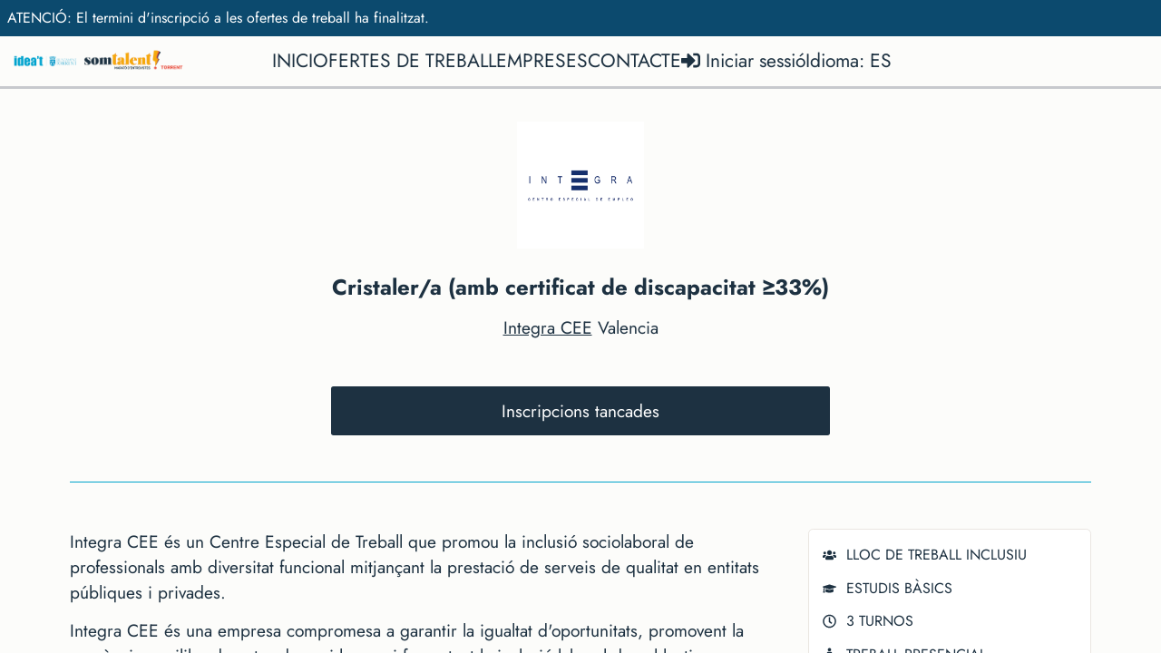

--- FILE ---
content_type: text/html; charset=utf-8
request_url: https://torrent.somtalent.es/oferta-de-treball/127338
body_size: 47490
content:
<!DOCTYPE html PUBLIC "-//W3C//DTD XHTML 1.0 Transitional//EN" "http://www.w3.org/TR/xhtml1/DTD/xhtml1-transitional.dtd">
<html>
  <head>
    <meta name="action-cable-url" content="/cable" />
    <meta name="csrf-param" content="authenticity_token" />
<meta name="csrf-token" content="6xcfiz21NcOLr0kkHnv20sOE7jsdTd0eoTdiFdchue5W2_UyJl3WHHwdz1pi-fRScKB_WV9sInin2EcqwV6W9Q" />
    
    <link rel="stylesheet" href="https://nomiri.com/packs/css/frontend-8570749a.css" media="screen" />
    <script src="https://nomiri.com/packs/js/frontend-79c5670362bdb0b075c4.js"></script>

    <script src="https://js.stripe.com/v3/"></script>

    <meta content="text/html; charset=UTF-8" http-equiv="Content-Type"/>
    <meta content="width=device-width, initial-scale=1" name="viewport"/>
    <meta content="Eclectick Studio" name="author"/>
    <meta content="SOM TALENT Torrent" name="title"/>
    <meta content="" name="description"/>
    <meta content="SOM TALENT Torrent" name="twitter:title"/>
    <meta content="" name="twitter:description"/>
    <meta content="SOM TALENT Torrent" property="og:title"/>
    <meta content="" property="og:description"/>
    <meta content="https://torrent.somtalent.es/oferta-de-treball/127338" property="og:url"/>
    <meta content="SOM TALENT Torrent" property="og:site_name"/>
      <meta content="/uploads/sites/m0oYe4ol/images/44/logos_82997cde.png" property="og:image"/>
      <meta content="/uploads/sites/m0oYe4ol/images/44/logos_82997cde.png" name="twitter:image:src"/>
      <link href="/uploads/sites/3812pEo4/images/34/favicon_7bb93ecd.png" rel="icon" type="image/png"></link>
    <meta content="production" property="environment"/>
    <link rel="stylesheet" href="https://cdn.jsdelivr.net/npm/swiper@10/swiper-bundle.min.css" />

      <style>:root {
  --color-1: #284cce;
  --color-2: #428EFC;
  --color-3: #30CE5B;
  --color-4: #ffffff;
  --color-5: #181818;
  --color-6: #848484;
  --color-7: #f0f0f0;
  --color-8: #cccccc;
  --color-notice: var(--color-2);
  --color-alert: #ff2c2c;
  --site-background: var(--color-7);
  --site-color: var(--color-5);
  --padding: 1.6rem;
  --section-padding-top-bottom: 5.5rem;
  --navbar-height: 64px; }

.alert-box .alert-box--content {
  color: var(--color-light); }

.site-navbar {
  --site-navbar-bg-color: var(--color-4);
  --site-navbar-font-color: var(--color-1);
  --site-navbar-highlighted-color: var(--color-2);
  position: fixed;
  z-index: 99999;
  top: 0;
  left: 0;
  display: flex;
  justify-content: flex-start;
  align-items: center;
  width: 100vw;
  height: var(--navbar-height);
  background-color: var(--site-navbar-bg-color);
  padding-right: 1rem; }
  .site-navbar .site-navbar--logotype {
    min-width: 100px;
    max-width: 200px;
    height: 100%;
    margin: 0 var(--padding);
    padding: 10px; }
    @media (max-width: 675px) {
      .site-navbar .site-navbar--logotype {
        width: 45%; } }
    .site-navbar .site-navbar--logotype a {
      display: flex;
      justify-content: center;
      align-items: center;
      height: 100%; }
    .site-navbar .site-navbar--logotype img {
      object-fit: contain; }
  .site-navbar .site-navbar--caller {
    position: relative;
    z-index: 10000;
    display: flex;
    flex-direction: column;
    justify-content: center;
    align-items: center;
    width: var(--navbar-height);
    height: var(--navbar-height);
    cursor: pointer; }
    @media (min-width: 1025px) {
      .site-navbar .site-navbar--caller {
        display: none; } }
    .site-navbar .site-navbar--caller .stroke {
      width: 28px;
      height: 2px;
      background-color: var(--site-navbar-font-color);
      pointer-events: none;
      transition: transform .2s ease, opacity .2s ease, background-color .4s ease; }
      .site-navbar .site-navbar--caller .stroke:not(:first-child) {
        margin-top: 4px; }

.site-navbar--menu {
  width: 100%;
  height: 100%; }
  .site-navbar--menu .site-navbar--menu--items {
    display: flex;
    justify-content: flex-start;
    align-items: center;
    height: 100%; }
    .site-navbar--menu .site-navbar--menu--items .site-navbar--menu--items--item {
      height: 100%;
      display: flex;
      color: var(--site-navbar-font-color);
      font-size: 1.05rem; }
      @media (max-width: 1024px) {
        .site-navbar--menu .site-navbar--menu--items .site-navbar--menu--items--item {
          font-size: 1.3rem; } }
      .site-navbar--menu .site-navbar--menu--items .site-navbar--menu--items--item a {
        display: flex;
        justify-content: center;
        align-items: center;
        height: 100%;
        padding: 0 calc(var(--padding) * .5);
        font-size: inherit; }
        .site-navbar--menu .site-navbar--menu--items .site-navbar--menu--items--item a span {
          font-size: inherit; }
      .site-navbar--menu .site-navbar--menu--items .site-navbar--menu--items--item:hover {
        color: var(--site-navbar-highlighted-color); }
      .site-navbar--menu .site-navbar--menu--items .site-navbar--menu--items--item.user-login {
        padding-left: calc(var(--padding) * .5);
        margin-left: auto; }
        .site-navbar--menu .site-navbar--menu--items .site-navbar--menu--items--item.user-login .icon {
          margin-right: .6rem;
          font-size: 1.3rem;
          transform: translateY(-1px); }
        .site-navbar--menu .site-navbar--menu--items .site-navbar--menu--items--item.user-login a {
          padding-left: 0; }

@media (max-width: 1024px) {
  .site-navbar--menu {
    position: absolute;
    z-index: 9998;
    top: 0;
    left: 0;
    display: flex;
    justify-content: center;
    align-items: center;
    width: 100vw;
    height: 100vh;
    background-color: var(--site-navbar-font-color);
    transition: transform 0.7s cubic-bezier(0.19, 1, 0.22, 1); }
    .site-navbar--menu .site-navbar--menu--items {
      display: flex;
      flex-direction: column;
      justify-content: space-evenly;
      align-items: center;
      height: auto; }
      .site-navbar--menu .site-navbar--menu--items .site-navbar--menu--items--item {
        text-align: center;
        color: var(--site-navbar-bg-color); } }
      @media (max-width: 1024px) and (min-width: 676px) {
        .site-navbar--menu .site-navbar--menu--items .site-navbar--menu--items--item {
          font-size: 1.5rem; } }
@media (max-width: 1024px) {
        .site-navbar--menu .site-navbar--menu--items .site-navbar--menu--items--item:not(:first-child) {
          margin-top: calc(var(--padding) * 2); }

  .site-navbar {
    justify-content: space-between; }
    .site-navbar:not(.open) .site-navbar--menu {
      transform: translateX(-100vw);
      pointer-events: none; }
    .site-navbar.open .site-navbar--menu .site-navbar--menu--items {
      opacity: 1;
      transition: opacity .36s .36s ease; }
    .site-navbar.open .site-navbar--caller .stroke {
      background-color: var(--site-navbar-bg-color);
      transform-origin: 50% 50%; }
      .site-navbar.open .site-navbar--caller .stroke:nth-child(2) {
        opacity: 0; }
      .site-navbar.open .site-navbar--caller .stroke:nth-child(1) {
        transform: rotate(45deg) translate(15%, 200%); }
      .site-navbar.open .site-navbar--caller .stroke:nth-child(3) {
        transform: rotate(-45deg) translate(15%, -200%); } }
.site-footer {
  background-color: var(--color-5);
  color: var(--color-4); }
  .site-footer .logotype {
    width: 240px;
    max-width: 45vw;
    height: auto;
    margin-bottom: calc(var(--padding) * .5); }

.site-button, .btn, input[type=submit] {
  display: inline-block;
  border: 0;
  border-radius: 60pt !important;
  cursor: pointer;
  text-align: center;
  text-decoration: none !important;
  font-weight: 600;
  transition: transform .2s ease; }
  .site-button:not(.-tiny), .btn:not(.-tiny), input[type=submit]:not(.-tiny) {
    min-width: 154px;
    padding: 10px 18px; }
  .site-button.-tiny, .btn.-tiny, input[type=submit].-tiny {
    padding: 0 8px; }
  .site-button:not(.-ghost), .btn:not(.-ghost), input[type=submit]:not(.-ghost) {
    background-color: var(--color-1);
    color: var(--color-4); }
    .site-button:not(.-ghost):hover, .btn:not(.-ghost):hover, input[type=submit]:not(.-ghost):hover {
      background-color: var(--color-1);
      color: var(--color-4);
      transform: translateY(-2px);
      transition: transform .4s .1s ease; }
  .site-button.-ghost, .btn.-ghost, input[type=submit].-ghost {
    border: 2px solid var(--color-medium-dark);
    color: var(--color-medium-dark);
    transition: border-color .2s ease, color .2s ease; }
    .site-button.-ghost:hover, .btn.-ghost:hover, input[type=submit].-ghost:hover {
      border-color: var(--color-2);
      color: var(--color-2); }

.text-block .text-block--heading:not(:last-child),
.text-block .text-block--subheading:not(:last-child) {
  margin-bottom: .5em; }
  @media (max-width: 768px) {
    .text-block .text-block--heading:not(:last-child),
    .text-block .text-block--subheading:not(:last-child) {
      margin-bottom: .7em; } }
.text-block .text-block--body + .text-block--actions {
  margin-top: calc(var(--padding) * 2); }

.user-navbar {
  background-color: var(--color-1) !important; }
  .user-navbar .user-navbar--toggle {
    color: var(--color-4) !important; }
  .user-navbar .user-navbar--menu--item {
    color: var(--color-4) !important; }
    .user-navbar .user-navbar--menu--item:hover {
      background-color: var(--color-2) !important; }
    .user-navbar .user-navbar--menu--item.current {
      background-color: var(--color-2) !important; }

.block-entities-carousel-1 {
  --entities-carousel-1-bg-color: var(--color-1) !important;
  --entities-carousel-1-color: var(--color-4) !important;
  --entities-carousel-1-title-color: var(--color-4) !important;
  --entities-carousel-1-subtitle-color: var(--entities-carousel-1-color) !important;
  --entities-carousel-1-button-bg-color: var(--color-4) !important;
  --entities-carousel-1-button-color: var(--color-1) !important;
  --swiper-navigation-color: var(--entities-carousel-1-button-color) !important; }

.block-entities-grid-1 {
  --entities-grid-1-bg-color: var(--color-1) !important;
  --entities-grid-1-color: var(--color-4) !important;
  --entities-grid-1-title-color: var(--color-4) !important;
  --entities-grid-1-subtitle-color: var(--entities-grid-1-color) !important;
  --entities-grid-1-button-bg-color: var(--color-4) !important;
  --entities-grid-1-button-color: var(--color-1) !important; }

.block-entities-carousel-1 .entities-carousel-1--items--item--bg, .block-entities-grid-1 .entities-grid-1--items--item--bg {
  background: linear-gradient(0deg, white 0%, rgba(255, 255, 255, 0.8) 60%, rgba(255, 255, 255, 0.1) 80%, rgba(255, 255, 255, 0) 100%) !important; }

.job-offer-detail-1-header--picture, .entities-grid-2--items--item--header--picture {
  background-size: 90% auto !important; }

#footer {
  --site-navbar-bg-color: var(--color-4);
  --site-navbar-font-color: var(--color-1);
  --site-navbar-highlighted-color: var(--color-2);
  height: var(--navbar-height);
  background-color: var(--site-navbar-bg-color);
  border-top: solid 1px var(--color-8); }
  #footer .site-navbar--menu {
    width: 100%;
    position: relative;
    height: auto;
    background-color: var(--site-navbar-bg-color); }
    #footer .site-navbar--menu .site-navbar--menu--items {
      display: flex;
      justify-content: flex-start;
      align-items: center;
      height: 100%;
      flex-direction: row;
      width: 100%; }
      #footer .site-navbar--menu .site-navbar--menu--items .site-navbar--menu--items--item {
        height: 100%;
        color: var(--site-navbar-font-color);
        font-size: 1.05rem;
        margin-top: 1em !important; }
        @media (max-width: 1024px) {
          #footer .site-navbar--menu .site-navbar--menu--items .site-navbar--menu--items--item {
            font-size: 1rem; } }
        #footer .site-navbar--menu .site-navbar--menu--items .site-navbar--menu--items--item a {
          display: flex;
          justify-content: center;
          align-items: center;
          height: 100%;
          padding: 0 calc(var(--padding) * .5);
          font-size: inherit; }
          #footer .site-navbar--menu .site-navbar--menu--items .site-navbar--menu--items--item a span {
            font-size: inherit; }
        #footer .site-navbar--menu .site-navbar--menu--items .site-navbar--menu--items--item:hover {
          color: var(--site-navbar-highlighted-color); }
        #footer .site-navbar--menu .site-navbar--menu--items .site-navbar--menu--items--item.user-login {
          padding-left: calc(var(--padding) * .5); }
          #footer .site-navbar--menu .site-navbar--menu--items .site-navbar--menu--items--item.user-login .icon {
            margin-right: .6rem;
            font-size: 1.3rem;
            transform: translateY(-1px); }
          #footer .site-navbar--menu .site-navbar--menu--items .site-navbar--menu--items--item.user-login a {
            padding-left: 0; }

.site-navbar--menu--items--item.language {
  display: flex; }
</style>

    <style type="text/css" media="screen">
        .block-agenda-1 {
  --agenda-1-bg-color: transparent;
  --agenda-1-color: var(--site-color);
  --agenda-1-title-color: var(--color-1);
  --agenda-1-details-color: var(--color-1);
  --agenda-1-type-color: var(--color-6);
  --agenda-1-border-color: var(--color-6);
  --agenda-1-link-color: var(--color-2);
  --agenda-1-price-color: var(--color-5);
  --agenda-1-button-bg-color: var(--agenda-1-details-color);
  --agenda-1-button-color: var(--color-4);
  background-color: var(--agenda-1-bg-color);
  color: var(--agenda-1-color); }

.block-agenda-1 .agenda-1--header .text-block {
  display: block; }

.block-agenda-1 .agenda-1--header .text-block .title {
  padding: var(--padding) 0;
  border-bottom: 2px solid var(--agenda-1-details-color);
  color: var(--agenda-1-title-color); }

.block-agenda-1 .agenda-1--header .agenda-1--header--days {
  border-bottom: 2px solid var(--agenda-1-details-color);
  user-select: none; }

.block-agenda-1 .agenda-1--header .agenda-1--header--days .swiper-scrollbar {
  opacity: 0; }

.block-agenda-1 .agenda-1--header .agenda-1--header--days .agenda-1--header--days--day {
  width: unset;
  transition: color .2s ease;
  cursor: pointer; }

.block-agenda-1 .agenda-1--header .agenda-1--header--days .agenda-1--header--days--day .site-button, .block-agenda-1 .agenda-1--header .agenda-1--header--days .agenda-1--header--days--day .site-button:hover {
  margin: var(--padding) 0;
  background-color: var(--agenda-1-button-bg-color);
  color: var(--agenda-1-button-color);
  border: 2px solid var(--agenda-1-button-bg-color);
  pointer-events: none;
  transition: background-color .2s ease; }

@media (max-width: 675px) {
  .block-agenda-1 .agenda-1--header .agenda-1--header--days .agenda-1--header--days--day .site-button span:not(.mobile), .block-agenda-1 .agenda-1--header .agenda-1--header--days .agenda-1--header--days--day .site-button:hover span:not(.mobile) {
    display: none; } }
@media (min-width: 676px) {
  .block-agenda-1 .agenda-1--header .agenda-1--header--days .agenda-1--header--days--day .site-button span.mobile, .block-agenda-1 .agenda-1--header .agenda-1--header--days .agenda-1--header--days--day .site-button:hover span.mobile {
    display: none; } }
.block-agenda-1 .agenda-1--header .agenda-1--header--days .agenda-1--header--days--day:not(.current):not(:hover) .site-button {
  background-color: var(--agenda-1-button-color);
  color: var(--agenda-1-button-bg-color); }

.block-agenda-1 .agenda-1--schedule--container {
  position: relative;
  min-height: 300px; }

.block-agenda-1 .agenda-1--schedule {
  position: relative;
  opacity: 1;
  transition: opacity .2s ease-in; }

.block-agenda-1 .agenda-1--schedule:not(.current) {
  position: absolute;
  z-index: -1;
  top: 0;
  left: 0;
  width: 100%;
  pointer-events: none;
  opacity: 0; }

.block-agenda-1 .agenda-1--schedule .cols .cols--col:nth-child(1) {
  width: 25%; }

.block-agenda-1 .agenda-1--schedule .cols .cols--col:nth-child(2) {
  width: 75%; }

.block-agenda-1 .agenda-1--schedule .cols .cols--col .text-block p:not(.date), .block-agenda-1 .agenda-1--schedule .cols .cols--col .text-block a {
  min-height: 43px; }

.block-agenda-1 .agenda-1--schedule .cols .cols--col .text-block p:not(.date) {
  display: flex;
  justify-content: flex-start;
  align-items: center; }

.block-agenda-1 .agenda-1--schedule .period-location {
  height: 30px; }

@media (max-width: 1024px) {
  .block-agenda-1 .agenda-1--schedule .period-location {
    display: none; } }
.block-agenda-1 .agenda-1--schedule .agenda-1--schedule--day {
  position: relative;
  display: flex;
  flex-direction: column;
  justify-content: flex-start;
  align-items: flex-start;
  padding-top: var(--padding); }

.block-agenda-1 .agenda-1--schedule .agenda-1--schedule--day .text-block .week-day {
  margin-bottom: .25rem;
  font-weight: bold; }

.block-agenda-1 .agenda-1--schedule .agenda-1--schedule--day img {
  display: block;
  max-height: 50vh;
  margin-top: auto;
  padding-top: calc(var(--padding) * 2); }

@media (max-width: 1024px) {
  .block-agenda-1 .agenda-1--schedule .agenda-1--schedule--day {
    margin-top: var(--padding);
    padding: var(--padding);
    background-color: var(--agenda-1-button-bg-color);
    color: var(--agenda-1-button-color);
    border-radius: 4pt; }

  .block-agenda-1 .agenda-1--schedule .agenda-1--schedule--day .week-day {
    min-height: unset !important;
    margin-bottom: 10px; }

  .block-agenda-1 .agenda-1--schedule .agenda-1--schedule--day img {
    display: none; } }
.block-agenda-1 .agenda-1--schedule .agenda-1--schedule--entries a {
  text-decoration: underline; }

.block-agenda-1 .agenda-1--schedule .agenda-1--schedule--entries .agenda-1--schedule--entries--entry {
  padding: var(--padding) 0;
  border-bottom: 1px solid var(--agenda-1-border-color); }

.block-agenda-1 .agenda-1--schedule .agenda-1--schedule--entries .agenda-1--schedule--entries--entry * {
  line-height: 1.9em; }

.block-agenda-1 .agenda-1--schedule .agenda-1--schedule--entries .agenda-1--schedule--entries--entry .period-location, .block-agenda-1 .agenda-1--schedule .agenda-1--schedule--entries .agenda-1--schedule--entries--entry .type, .block-agenda-1 .agenda-1--schedule .agenda-1--schedule--entries .agenda-1--schedule--entries--entry .price, .block-agenda-1 .agenda-1--schedule .agenda-1--schedule--entries .agenda-1--schedule--entries--entry .buy-tickets {
  font-size: .9rem; }

.block-agenda-1 .agenda-1--schedule .agenda-1--schedule--entries .agenda-1--schedule--entries--entry .time {
  font-weight: bold; }

.block-agenda-1 .agenda-1--schedule .agenda-1--schedule--entries .agenda-1--schedule--entries--entry .period-location .location {
  margin-left: calc(var(--padding) * .5);
  color: var(--agenda-1-link-color); }

.block-agenda-1 .agenda-1--schedule .agenda-1--schedule--entries .agenda-1--schedule--entries--entry .name, .block-agenda-1 .agenda-1--schedule .agenda-1--schedule--entries .agenda-1--schedule--entries--entry .related-to {
  font-weight: bold; }

.block-agenda-1 .agenda-1--schedule .agenda-1--schedule--entries .agenda-1--schedule--entries--entry .name-icon {
  display: flex;
  justify-content: flex-start;
  align-items: center; }

.block-agenda-1 .agenda-1--schedule .agenda-1--schedule--entries .agenda-1--schedule--entries--entry .name-icon a {
  display: flex;
  justify-content: flex-start;
  align-items: center; }

.block-agenda-1 .agenda-1--schedule .agenda-1--schedule--entries .agenda-1--schedule--entries--entry .name-icon .icon {
  margin-right: 0; }

.block-agenda-1 .agenda-1--schedule .agenda-1--schedule--entries .agenda-1--schedule--entries--entry .name-icon .icon + .name {
  margin-left: calc(var(--padding) * .25) !important; }

.block-agenda-1 .agenda-1--schedule .agenda-1--schedule--entries .agenda-1--schedule--entries--entry .name-icon .name {
  font-weight: bold;
  text-decoration: none; }

.block-agenda-1 .agenda-1--schedule .agenda-1--schedule--entries .agenda-1--schedule--entries--entry .type-price .type {
  color: var(--agenda-1-type-color); }

.block-agenda-1 .agenda-1--schedule .agenda-1--schedule--entries .agenda-1--schedule--entries--entry .type-price .type + .price {
  margin-left: calc(var(--padding) * .5); }

.block-agenda-1 .agenda-1--schedule .agenda-1--schedule--entries .agenda-1--schedule--entries--entry .type-price .price, .block-agenda-1 .agenda-1--schedule .agenda-1--schedule--entries .agenda-1--schedule--entries--entry .type-price .buy-tickets {
  color: var(--agenda-1-price-color); }

.block-agenda-1 .agenda-1--schedule .agenda-1--schedule--entries .agenda-1--schedule--entries--entry .type-price .price + .buy-tickets, .block-agenda-1 .agenda-1--schedule .agenda-1--schedule--entries .agenda-1--schedule--entries--entry .type-price .buy-tickets + .buy-tickets {
  margin-left: calc(var(--padding) * .5); }

.block-agenda-1 .agenda-1--schedule .agenda-1--schedule--entries .agenda-1--schedule--entries--entry .type-price .buy-tickets {
  border-color: var(--agenda-1-price-color); }

.block-agenda-1 .agenda-1--schedule .agenda-1--schedule--entries .agenda-1--schedule--entries--entry .type-price .buy-tickets:hover {
  border-color: var(--agenda-1-link-color);
  color: var(--agenda-1-link-color); }

        .block-entities-grid-1 {
  --entities-grid-1-bg-color: transparent;
  --entities-grid-1-color: var(--site-color);
  --entities-grid-1-title-color: var(--color-1);
  --entities-grid-1-subtitle-color: var(--entities-grid-1-color);
  --entities-grid-1-button-bg-color: var(--color-1);
  --entities-grid-1-button-color: var(--color-4);
  --entities-grid-1-link-color: var(--color-1);
  --entities-grid-1-link-color-contrast: var(--color-4);
  --entities-grid-1-separator-color: #eae6e1;
  --entities-grid-1-border-color: var(--color-6);
  --entities-grid-1-card-title-color: var(--color-1);
  --entities-grid-1-card-subtitle-color: var(--color-2);
  --entities-grid-1-card-bg-color: var(--color-4);
  --entities-grid-1-card-picture-bg-color: var(--color-4);
  padding-bottom: 10vw;
  background-color: var(--entities-grid-1-bg-color); }

.block-entities-grid-1 .separator {
  width: 100%;
  margin-bottom: calc(var(--padding) * .7);
  padding-bottom: calc(var(--padding) * .7);
  border-bottom: 1px solid var(--entities-grid-1-separator-color); }

.block-entities-grid-1 .entities-grid-1--header {
  display: flex;
  flex-wrap: wrap;
  justify-content: flex-start;
  align-items: center;
  margin: 0 auto;
  padding: calc(var(--padding) * .5) 0; }

.block-entities-grid-1 .entities-grid-1--header .text-block {
  color: var(--entities-grid-1-color); }

.block-entities-grid-1 .entities-grid-1--header .text-block .title {
  color: var(--entities-grid-1-title-color); }

.block-entities-grid-1 .entities-grid-1--header .text-block .subtitle {
  color: var(--entities-grid-1-subtitle-color); }

.block-entities-grid-1 .entities-grid-1--header .site-button {
  margin-left: auto;
  background-color: var(--entities-grid-1-button-bg-color);
  color: var(--entities-grid-1-button-color); }

@media (min-width: 1025px) {
  .block-entities-grid-1 .entities-grid-1--header {
    flex-wrap: nowrap;
    justify-content: space-between; } }
@media (max-width: 1024px) {
  .block-entities-grid-1 .entities-grid-1--header .text-block {
    width: 100%; }

  .block-entities-grid-1 .entities-grid-1--header .text-block + .site-button {
    margin-top: var(--padding); } }
@media (min-width: 676px) {
  .block-entities-grid-1 .entities-grid-1--items {
    display: flex;
    flex-wrap: wrap;
    justify-content: space-between;
    align-items: stretch;
    margin: 0 calc(-1 * var(--padding) * .5);
    padding: 0; } }
.block-entities-grid-1 .entities-grid-1--items .entities-grid-1--items--item {
  position: relative;
  display: inline-flex;
  flex-direction: column;
  justify-content: center;
  align-items: stretch;
  width: 100%;
  max-width: 100%;
  margin: var(--section-padding-left-right) 0;
  padding: var(--padding) calc(var(--padding) * .8);
  border-radius: 1pt;
  box-shadow: 0 12.7px 15.7px -52px rgba(0, 0, 0, 0.026), 0 20.9px 29px -52px rgba(0, 0, 0, 0.04), 0 27.5px 39.1px -52px rgba(0, 0, 0, 0.049), 0 35px 45.7px -52px rgba(0, 0, 0, 0.054), 0 60px 78px -52px rgba(0, 0, 0, 0.06); }

@media (min-width: 655px) {
  .block-entities-grid-1 .entities-grid-1--items .entities-grid-1--items--item {
    flex: 1 1 0;
    min-width: 300px;
    max-width: cacl(100%/4);
    margin: calc(var(--padding) * .5); } }
.block-entities-grid-1 .entities-grid-1--items .entities-grid-1--items--item .title {
  color: var(--entities-grid-1-title-color); }

.block-entities-grid-1 .entities-grid-1--items .entities-grid-1--items--item .entities-grid-1--items--item--bg {
  position: absolute;
  z-index: 0;
  top: 0;
  left: 0;
  width: 100%;
  height: 100%;
  background: var(--entities-grid-1-card-bg-color); }

.block-entities-grid-1 .entities-grid-1--items .entities-grid-1--items--item .entities-grid-1--items--item--link {
  position: absolute;
  z-index: 2;
  top: 0;
  left: 0;
  width: 100%;
  height: 100%;
  cursor: pointer; }

.block-entities-grid-1 .entities-grid-1--items .entities-grid-1--items--item .entities-grid-1--items--item--picture {
  position: relative;
  display: block;
  width: 100%;
  background: var(--entities-grid-1-card-picture-bg-color) no-repeat center center;
  background-size: cover;
  padding-bottom: 100%; }

.block-entities-grid-1 .entities-grid-1--items .entities-grid-1--items--item .entities-grid-1--items--item--about {
  position: relative;
  z-index: 1;
  display: flex;
  flex-direction: column;
  justify-content: center;
  align-items: stretch;
  width: 100%;
  height: 100%;
  padding-top: var(--padding);
  overflow: hidden; }

.block-entities-grid-1 .entities-grid-1--items .entities-grid-1--items--item .entities-grid-1--items--item--about .title, .block-entities-grid-1 .entities-grid-1--items .entities-grid-1--items--item .entities-grid-1--items--item--about .subtitle {
  width: 100%;
  white-space: nowrap;
  overflow: hidden;
  text-overflow: ellipsis; }

.block-entities-grid-1 .entities-grid-1--items .entities-grid-1--items--item .entities-grid-1--items--item--about .title {
  margin-bottom: calc(var(--padding) * .3);
  color: var(--entities-grid-1-card-title-color); }

.block-entities-grid-1 .entities-grid-1--items .entities-grid-1--items--item .entities-grid-1--items--item--about .subtitle {
  margin-bottom: 0;
  text-transform: uppercase;
  font-weight: bold;
  font-size: .9em;
  color: var(--entities-grid-1-card-subtitle-color); }

.block-entities-grid-1 .entities-grid-1--items .entities-grid-1--items--item .entities-grid-1--items--item--about .description + .speakers {
  margin-top: calc(var(--padding) * .7); }

.block-entities-grid-1 .entities-grid-1--items .entities-grid-1--items--item .entities-grid-1--items--item--about .agenda .wi .icon {
  margin-right: .8rem; }

.block-entities-grid-1 .entities-grid-1--items .entities-grid-1--items--item .entities-grid-1--items--item--about .text-block--actions {
  justify-content: flex-end;
  margin-top: var(--padding) !important; }

.block-entities-grid-1 .entities-grid-1--items .entities-grid-1--items--item .entities-grid-1--items--item--about a {
  color: var(--entities-grid-1-link-color); }

.block-entities-grid-1 .entities-grid-1--items .entities-grid-1--items--item .entities-grid-1--items--item--about .site-button {
  background-color: var(--entities-grid-1-link-color);
  color: var(--entities-grid-1-link-color-contrast); }

        .block-agenda-2 {
  --agenda-2-bg-color: transparent;
  --agenda-2-color: var(--site-color);
  --agenda-2-title-color: var(--color-1);
  --agenda-2-details-color: var(--color-1);
  --agenda-2-entry-bg-color: var(--color-4);
  --agenda-2-entry-color: var(--color-5);
  --agenda-2-top-border-color: var(--color-6);
  background-color: var(--agenda-2-bg-color);
  color: var(--agenda-2-color); }

.block-agenda-2 .block--content {
  padding-top: 0 !important; }

.block-agenda-2 .block--content header .title {
  margin-bottom: var(--padding) !important;
  color: var(--agenda-2-title-color); }

.block-agenda-2 .agenda-2--container {
  padding-top: calc(var(--section-padding-top-bottom));
  border-top: 1px solid var(--agenda-2-top-border-color); }

.block-agenda-2 .agenda-2--entries--entry + .agenda-2--entries--entry {
  margin-top: calc(var(--padding) + 10px); }

.block-agenda-2 .agenda-2--entries--entry .agenda-2--entries--entry--col {
  display: flex;
  align-items: center;
  padding: var(--padding);
  background-color: var(--agenda-2-entry-bg-color);
  color: var(--agenda-2-entry-color);
  box-shadow: 0 12.7px 15.7px -52px rgba(0, 0, 0, 0.026), 0 20.9px 29px -52px rgba(0, 0, 0, 0.04), 0 27.5px 39.1px -52px rgba(0, 0, 0, 0.049), 0 35px 45.7px -52px rgba(0, 0, 0, 0.054), 0 60px 78px -52px rgba(0, 0, 0, 0.06); }

.block-agenda-2 .agenda-2--entries--entry .agenda-2--entries--entry--col:nth-child(1) {
  justify-content: center;
  width: 25%;
  text-align: center;
  font-weight: 500; }

@media (min-width: 676px) {
  .block-agenda-2 .agenda-2--entries--entry .agenda-2--entries--entry--col:nth-child(1) {
    margin-right: 4px; } }
@media (max-width: 675px) {
  .block-agenda-2 .agenda-2--entries--entry .agenda-2--entries--entry--col:nth-child(1) {
    justify-content: flex-start;
    padding-bottom: 0;
    text-align: left; } }
.block-agenda-2 .agenda-2--entries--entry .agenda-2--entries--entry--col:nth-child(2) {
  justify-content: flex-start;
  width: 75%; }

.block-agenda-2 .agenda-2--entries--entry .cols {
  width: 100%; }

.block-agenda-2 .agenda-2--entries--entry .cols .cols--col * {
  color: var(--agenda-2-border-color); }

.block-agenda-2 .agenda-2--entries--entry .cols .cols--col:nth-child(1) {
  width: 75% !important;
  color: var(--color); }

.block-agenda-2 .agenda-2--entries--entry .cols .cols--col:nth-child(2) {
  display: flex;
  justify-content: center;
  align-items: center;
  width: 25% !important; }

.block-agenda-2 .agenda-2--entries--entry .cols .cols--col:nth-child(2) .icon {
  display: none;
  font-size: 1.5rem; }

.block-agenda-2 .date {
  text-transform: uppercase; }

.block-agenda-2 .location-wi {
  margin-top: .25rem;
  color: var(--agenda-2-details-color) !important; }

.block-agenda-2 .location-wi .icon, .block-agenda-2 .location-wi a {
  color: inherit; }

.block-agenda-2 .location-wi a {
  margin-left: calc(var(--padding) * .25);
  text-decoration: none; }

        .block-entity-header-1 {
  --entity-header-1-bg-color: transparent;
  --entity-header-1-card-color: var(--color-4);
  --entity-header-1-card-bg-color: var(--color-1);
  background-color: var(--entity-header-1-bg-color); }

.block-entity-header-1 .block--content {
  padding-top: calc(var(--navbar-height) * 1.5) !important;
  padding-bottom: 0 !important; }

.block-entity-header-1 .cols .cols--col:nth-child(1) {
  position: relative;
  z-index: 1;
  width: 25%; }

.block-entity-header-1 .cols .cols--col:nth-child(1) .entity-header-1--picture {
  width: 110%;
  margin-right: var(--padding);
  padding-bottom: 140%;
  background: var(--color-medium) no-repeat center center;
  background-size: cover;
  transform: translate(10%, -10%);
  box-shadow: 0 12.7px 15.7px -52px rgba(0, 0, 0, 0.026), 0 20.9px 29px -52px rgba(0, 0, 0, 0.04), 0 27.5px 39.1px -52px rgba(0, 0, 0, 0.049), 0 35px 45.7px -52px rgba(0, 0, 0, 0.054), 0 60px 78px -52px rgba(0, 0, 0, 0.06); }

@media (max-width: 675px) {
  .block-entity-header-1 .cols .cols--col:nth-child(1) {
    position: absolute;
    top: 10%;
    left: var(--padding);
    height: 120px; } }
.block-entity-header-1 .cols .cols--col:nth-child(2) {
  display: flex;
  justify-content: flex-start;
  align-items: flex-end;
  width: auto; }

.block-entity-header-1 .cols .cols--col:nth-child(2) .text-block {
  padding: calc(var(--padding) * 2) var(--padding);
  padding-left: calc(15% + var(--padding));
  background-color: var(--entity-header-1-card-bg-color);
  color: var(--entity-header-1-card-color); }

.block-entity-header-1 .cols .cols--col:nth-child(2) .text-block *:not(:last-child) {
  margin-bottom: 1rem; }

.block-entity-header-1 .cols .cols--col:nth-child(2) .text-block .type {
  text-transform: uppercase;
  font-size: .9em; }

.block-entity-header-1 .cols .cols--col:nth-child(2) .text-block .icon {
  font-size: 1.5rem;
  color: var(--entity-header-1-card-color); }

@media (max-width: 1024px) {
  .block-entity-header-1 .cols .cols--col:nth-child(2) {
    width: 75%; }

  .block-entity-header-1 .cols .cols--col:nth-child(2) .text-block {
    width: 90%; } }
@media (max-width: 675px) {
  .block-entity-header-1 .cols .cols--col:nth-child(2) {
    width: 100%; }

  .block-entity-header-1 .cols .cols--col:nth-child(2) .text-block {
    width: 100%;
    padding-top: calc(var(--padding) * 2 + 20%);
    padding-left: var(--padding); } }

        
        .block-text-block-1 {
  --text-block-1-bg-color: transparent;
  --text-block-1-color: var(--site-color);
  --text-block-1-title-color: var(--color-1);
  --text-block-1-subtitle-color: var(--text-block-1-color);
  --text-block-1-button-bg-color: var(--color-1);
  --text-block-1-button-color: var(--color-4);
  --text-block-1-link-color: var(--color-2);
  background-color: var(--text-block-1-bg-color);
  color: var(--text-block-1-color); }

.block-text-block-1 .title {
  color: var(--text-block-1-title-color); }

.block-text-block-1 .subtitle {
  color: var(--text-block-1-subtitle-color); }

.block-text-block-1 .site-button {
  background-color: var(--text-block-1-button-bg-color);
  color: var(--text-block-1-button-color); }

.block-text-block-1 a {
  color: var(--text-block-1-link-color);
  text-decoration: underline; }

.block-text-block-1 a:hover {
  color: var(--text-block-1-link-color); }

@media (min-width: 676px) {
  .block-text-block-1 .body.columns {
    columns: 2; } }

        .block-entities-grid-2 {
  --entities-grid-2-bg-color: transparent;
  --entities-grid-2-color: var(--site-color);
  --entities-grid-2-title-color: var(--color-1);
  --entities-grid-2-subtitle-color: var(--entities-grid-2-color);
  --entities-grid-2-button-bg-color: var(--color-1);
  --entities-grid-2-button-color: var(--color-4);
  --entities-grid-2-details-color: var(--color-6);
  --entities-grid-2-line-color: #eae6e1;
  --entities-grid-2-border-color: transparent;
  --entities-grid-2-link-color: var(--color-1);
  --entities-grid-2-link-color-contrast: var(--color-4);
  --entities-grid-2-item-bg-color: var(--color-4);
  --entities-grid-2-item-color: var(--color-5);
  background-color: var(--entities-grid-2-bg-color); }

.block-entities-grid-2 .block--content {
  width: 100% !important; }

@media (min-width: 676px) {
  .block-entities-grid-2 .block--content {
    padding-left: calc(var(--section-padding-left-right) - (var(--padding) * .5));
    padding-right: calc(var(--section-padding-left-right) - (var(--padding) * .5)); } }
.block-entities-grid-2 .entities-grid-2--header {
  display: flex;
  flex-wrap: wrap;
  justify-content: flex-start;
  align-items: center;
  margin: 0 auto;
  padding: calc(var(--padding) * .5) 0; }

.block-entities-grid-2 .entities-grid-2--header .text-block {
  color: var(--entities-grid-2-color); }

.block-entities-grid-2 .entities-grid-2--header .text-block .title {
  color: var(--entities-grid-2-title-color); }

.block-entities-grid-2 .entities-grid-2--header .text-block .subtitle {
  color: var(--entities-grid-2-subtitle-color); }

.block-entities-grid-2 .entities-grid-2--header .site-button {
  margin-left: auto;
  background-color: var(--entities-grid-2-button-bg-color);
  color: var(--entities-grid-2-button-color); }

@media (min-width: 1025px) {
  .block-entities-grid-2 .entities-grid-2--header {
    flex-wrap: nowrap;
    justify-content: space-between; } }
@media (max-width: 1024px) {
  .block-entities-grid-2 .entities-grid-2--header .text-block {
    width: 100%; }

  .block-entities-grid-2 .entities-grid-2--header .text-block + .site-button {
    margin-top: var(--padding); } }
@media (min-width: 655px) {
  .block-entities-grid-2 .entities-grid-2--items {
    display: flex;
    flex-wrap: wrap;
    justify-content: space-between;
    align-items: stretch; } }
.block-entities-grid-2 .entities-grid-2--items .entities-grid-2--items--item {
  position: relative;
  display: flex;
  flex-direction: column;
  margin: var(--section-padding-left-right) 0;
  width: 100%;
  padding: var(--padding);
  background-color: var(--entities-grid-2-item-bg-color);
  color: var(--entities-grid-2-item-color);
  box-shadow: 0 12.7px 15.7px -52px rgba(0, 0, 0, 0.026), 0 20.9px 29px -52px rgba(0, 0, 0, 0.04), 0 27.5px 39.1px -52px rgba(0, 0, 0, 0.049), 0 35px 45.7px -52px rgba(0, 0, 0, 0.054), 0 60px 78px -52px rgba(0, 0, 0, 0.06);
  border: 1px solid var(--entities-grid-2-border-color);
  border-radius: 4pt; }

@media (min-width: 655px) {
  .block-entities-grid-2 .entities-grid-2--items .entities-grid-2--items--item {
    flex: 1 1 0;
    min-width: 300px;
    max-width: 500px;
    margin: calc(var(--padding) * .5); } }
.block-entities-grid-2 .entities-grid-2--items .entities-grid-2--items--item .working-time.wi, .block-entities-grid-2 .entities-grid-2--items .entities-grid-2--items--item .location-wi, .block-entities-grid-2 .entities-grid-2--items .entities-grid-2--items--item .description {
  color: var(--entities-grid-2-details-color); }

.block-entities-grid-2 .entities-grid-2--items .entities-grid-2--items--item .working-time.wi {
  text-transform: uppercase; }

.block-entities-grid-2 .entities-grid-2--items .entities-grid-2--items--item .working-time.wi .icon {
  font-size: 1.8rem; }

@media (max-width: 675px) {
  .block-entities-grid-2 .entities-grid-2--items .entities-grid-2--items--item .working-time.wi .icon {
    font-size: 1.5rem; } }
.block-entities-grid-2 .entities-grid-2--items .entities-grid-2--items--item .working-time.wi span {
  display: block;
  max-width: 90%;
  font-size: .85rem;
  line-height: 1.2em; }

@media (min-width: 676px) {
  .block-entities-grid-2 .entities-grid-2--items .entities-grid-2--items--item .working-time.wi span {
    max-width: 100px; } }
.block-entities-grid-2 .entities-grid-2--items .entities-grid-2--items--item .related-to {
  color: var(--entities-grid-2-link-color);
  text-decoration: underline; }

.block-entities-grid-2 .entities-grid-2--items .entities-grid-2--items--item .location-wi {
  margin-top: calc(var(--padding) * .1);
  line-height: 1.2em;
  font-size: .9rem; }

.block-entities-grid-2 .entities-grid-2--items .entities-grid-2--items--item .location-wi .icon {
  margin-right: .5rem; }

.block-entities-grid-2 .entities-grid-2--items .entities-grid-2--items--item .related-to, .block-entities-grid-2 .entities-grid-2--items .entities-grid-2--items--item .location-wi span, .block-entities-grid-2 .entities-grid-2--items .entities-grid-2--items--item .name {
  overflow: hidden;
  text-overflow: ellipsis;
  max-width: 100%; }

.block-entities-grid-2 .entities-grid-2--items .entities-grid-2--items--item .entities-grid-2--items--item--header {
  display: flex;
  flex-wrap: nowrap;
  justify-content: flex-start;
  align-items: center; }

.block-entities-grid-2 .entities-grid-2--items .entities-grid-2--items--item .entities-grid-2--items--item--header .entities-grid-2--items--item--header--picture {
  width: 70px;
  min-width: 70px;
  height: 70px;
  min-height: 70px;
  margin-right: calc(var(--padding) * .5);
  border-color: var(--entities-grid-2-line-color);
  background: var(--color-light) no-repeat center center;
  background-size: cover; }

.block-entities-grid-2 .entities-grid-2--items .entities-grid-2--items--item .entities-grid-2--items--item--body {
  display: flex;
  flex-direction: column;
  justify-content: space-between;
  align-items: flex-start;
  width: 100%;
  height: 100%;
  margin-top: var(--padding); }

.block-entities-grid-2 .entities-grid-2--items .entities-grid-2--items--item .entities-grid-2--items--item--body .name {
  display: block;
  font-size: 1.1rem;
  margin-bottom: calc(var(--padding) * .5);
  color: var(--entities-grid-2-item-color);
  cursor: pointer; }

.block-entities-grid-2 .entities-grid-2--items .entities-grid-2--items--item .entities-grid-2--items--item--body .name .icon {
  display: none;
  margin-right: 4px;
  color: var(--entities-grid-2-link-color); }

.block-entities-grid-2 .entities-grid-2--items .entities-grid-2--items--item .entities-grid-2--items--item--body .description {
  min-height: 96px; }

.block-entities-grid-2 .entities-grid-2--items .entities-grid-2--items--item .entities-grid-2--items--item--body .description a {
  color: var(--entities-grid-2-link-color); }

.block-entities-grid-2 .entities-grid-2--items .entities-grid-2--items--item .entities-grid-2--items--item--body .entities-grid-2--items--item--body--footer {
  width: 100%;
  margin-top: calc(var(--padding) * .7);
  padding-top: calc(var(--padding) * 1);
  border-top: 1px solid var(--entities-grid-2-line-color); }

.block-entities-grid-2 .entities-grid-2--items .entities-grid-2--items--item .entities-grid-2--items--item--body .entities-grid-2--items--item--body--footer .cols--col {
  display: flex;
  justify-content: flex-start;
  align-items: center; }

@media (max-width: 675px) {
  .block-entities-grid-2 .entities-grid-2--items .entities-grid-2--items--item .entities-grid-2--items--item--body .entities-grid-2--items--item--body--footer .cols--col:nth-child(1) {
    margin-bottom: 1rem; } }
.block-entities-grid-2 .entities-grid-2--items .entities-grid-2--items--item .entities-grid-2--items--item--body .entities-grid-2--items--item--body--footer .site-button {
  width: 100%;
  min-width: unset;
  margin-left: auto;
  background-color: var(--entities-grid-2-link-color);
  color: var(--entities-grid-2-link-color-contrast); }

@media (max-width: 675px) {
  .block-entities-grid-2 .entities-grid-2--items .entities-grid-2--items--item .entities-grid-2--items--item--body .name {
    position: relative;
    margin-bottom: 0;
    white-space: normal;
    overflow: visible;
    text-overflow: clip; }

  .block-entities-grid-2 .entities-grid-2--items .entities-grid-2--items--item .entities-grid-2--items--item--body .name .icon {
    display: inline-block; }

  .block-entities-grid-2 .entities-grid-2--items .entities-grid-2--items--item .entities-grid-2--items--item--body .description, .block-entities-grid-2 .entities-grid-2--items .entities-grid-2--items--item .entities-grid-2--items--item--body .separator, .block-entities-grid-2 .entities-grid-2--items .entities-grid-2--items--item .entities-grid-2--items--item--body .entities-grid-2--items--item--body--footer {
    display: none; } }

        .block-entities-carousel-1 {
  --entities-carousel-1-bg-color: transparent;
  --entities-carousel-1-color: var(--site-color);
  --entities-carousel-1-title-color: var(--color-1);
  --entities-carousel-1-subtitle-color: var(--entities-carousel-1-color);
  --entities-carousel-1-button-bg-color: var(--color-1);
  --entities-carousel-1-button-color: var(--color-4);
  --swiper-navigation-color: var(--entities-carousel-1-button-color);
  --entities-carousel-1-link-color: var(--color-1);
  --entities-carousel-1-link-color-contrast: var(--color-4);
  --entities-carousel-1-separator-color: #eae6e1;
  --entities-carousel-1-card-picture-bg-color: var(--color-light);
  --entities-carousel-1-card-title-color: var(--color-1);
  --entities-carousel-1-card-subtitle-color: var(--color-2);
  --entities-carousel-1-card-bg-color: var(--color-4);
  background-color: var(--entities-carousel-1-bg-color); }

.block-entities-carousel-1 .separator {
  width: 100%;
  margin-bottom: calc(var(--padding) * .7);
  padding-bottom: calc(var(--padding) * .7);
  border-bottom: 1px solid var(--entities-carousel-3-separator-color); }

.block-entities-carousel-1 .entities-carousel-1--header {
  display: flex;
  flex-wrap: wrap;
  justify-content: flex-start;
  align-items: center;
  margin: 0 auto;
  padding: calc(var(--padding) * .5) 0; }

@media (min-width: 1025px) {
  .block-entities-carousel-1 .entities-carousel-1--header {
    flex-wrap: nowrap;
    justify-content: space-between; } }
.block-entities-carousel-1 .entities-carousel-1--header .text-block {
  color: var(--entities-carousel-1-color); }

.block-entities-carousel-1 .entities-carousel-1--header .text-block .title {
  color: var(--entities-carousel-1-title-color); }

.block-entities-carousel-1 .entities-carousel-1--header .text-block .subtitle {
  color: var(--entities-carousel-1-subtitle-color); }

@media (max-width: 1024px) {
  .block-entities-carousel-1 .entities-carousel-1--header .text-block {
    width: 100%;
    margin-bottom: var(--padding); } }
.block-entities-carousel-1 .entities-carousel-1--header .entities-carousel-1--header--actions {
  display: flex;
  flex-wrap: nowrap;
  justify-content: space-between;
  align-items: center;
  margin-left: auto; }

.block-entities-carousel-1 .entities-carousel-1--header .entities-carousel-1--header--actions .site-button {
  background-color: var(--entities-carousel-1-button-bg-color);
  color: var(--entities-carousel-1-button-color); }

.block-entities-carousel-1 .entities-carousel-1--header .entities-carousel-1--header--actions .swiper-buttons {
  transform: translateY(2px); }

.block-entities-carousel-1 .entities-carousel-1--header .entities-carousel-1--header--actions .swiper-button-prev, .block-entities-carousel-1 .entities-carousel-1--header .entities-carousel-1--header--actions .swiper-button-next {
  top: 2px;
  background-color: var(--entities-carousel-1-button-bg-color); }

@media (min-width: 1025px) {
  .block-entities-carousel-1 .entities-carousel-1--header .entities-carousel-1--header--actions .swiper-button-prev.swiper-button-disabled, .block-entities-carousel-1 .entities-carousel-1--header .entities-carousel-1--header--actions .swiper-button-next.swiper-button-disabled {
    visibility: hidden; } }
@media (min-width: 1025px) {
  .block-entities-carousel-1 .entities-carousel-1--header .entities-carousel-1--header--actions .swiper-buttons + .site-button {
    margin-left: var(--padding); } }
@media (max-width: 1024px) {
  .block-entities-carousel-1 .entities-carousel-1--header .entities-carousel-1--header--actions {
    width: 100%; }

  .block-entities-carousel-1 .entities-carousel-1--header .entities-carousel-1--header--actions .swiper-buttons {
    order: 2;
    margin-left: auto; }

  .block-entities-carousel-1 .entities-carousel-1--header .entities-carousel-1--header--actions .site-button {
    order: 1; } }
.block-entities-carousel-1 .entities-carousel-1--items {
  position: relative;
  height: inherit; }

.block-entities-carousel-1 .entities-carousel-1--items .entities-carousel-1--items--item {
  position: relative;
  display: inline-flex;
  flex-direction: column;
  justify-content: center;
  align-items: stretch;
  width: calc(100% / 4);
  max-width: 100%;
  height: inherit;
  padding: var(--padding) calc(var(--padding) * .8);
  border-radius: 1pt;
  box-shadow: 0 12.7px 15.7px -52px rgba(0, 0, 0, 0.026), 0 20.9px 29px -52px rgba(0, 0, 0, 0.04), 0 27.5px 39.1px -52px rgba(0, 0, 0, 0.049), 0 35px 45.7px -52px rgba(0, 0, 0, 0.054), 0 60px 78px -52px rgba(0, 0, 0, 0.06); }

@media (max-width: 1500px) {
  .block-entities-carousel-1 .entities-carousel-1--items .entities-carousel-1--items--item {
    width: calc(100% / 3); } }
@media (max-width: 1024px) {
  .block-entities-carousel-1 .entities-carousel-1--items .entities-carousel-1--items--item {
    width: calc(100% / 2.5); } }
@media (max-width: 768px) {
  .block-entities-carousel-1 .entities-carousel-1--items .entities-carousel-1--items--item {
    width: calc(100% / 1.8); } }
@media (max-width: 675px) {
  .block-entities-carousel-1 .entities-carousel-1--items .entities-carousel-1--items--item {
    width: calc(100% / 1.15); } }
.block-entities-carousel-1 .entities-carousel-1--items .entities-carousel-1--items--item .title {
  color: var(--entities-carousel-1-title-color); }

.block-entities-carousel-1 .entities-carousel-1--items .entities-carousel-1--items--item .entities-carousel-1--items--item--bg {
  position: absolute;
  z-index: 0;
  top: 0;
  left: 0;
  width: 100%;
  height: 100%;
  background: var(--entities-carousel-1-card-bg-color); }

.block-entities-carousel-1 .entities-carousel-1--items .entities-carousel-1--items--item .entities-carousel-1--items--item--link {
  position: absolute;
  z-index: 2;
  top: 0;
  left: 0;
  width: 100%;
  height: 100%;
  cursor: pointer; }

.block-entities-carousel-1 .entities-carousel-1--items .entities-carousel-1--items--item .entities-carousel-1--items--item--picture {
  position: relative;
  display: block;
  width: 100%;
  background: var(--entities-carousel-1-card-picture-bg-color) no-repeat center center;
  background-size: cover;
  padding-bottom: 100%; }

.block-entities-carousel-1 .entities-carousel-1--items .entities-carousel-1--items--item .entities-carousel-1--items--item--about {
  position: relative;
  z-index: 1;
  display: flex;
  flex-direction: column;
  justify-content: center;
  align-items: stretch;
  width: 100%;
  height: 100%;
  padding-top: var(--padding); }

.block-entities-carousel-1 .entities-carousel-1--items .entities-carousel-1--items--item .entities-carousel-1--items--item--about .title, .block-entities-carousel-1 .entities-carousel-1--items .entities-carousel-1--items--item .entities-carousel-1--items--item--about .subtitle {
  white-space: nowrap;
  overflow: hidden;
  text-overflow: ellipsis; }

.block-entities-carousel-1 .entities-carousel-1--items .entities-carousel-1--items--item .entities-carousel-1--items--item--about .title {
  margin-bottom: calc(var(--padding) * .3);
  color: var(--entities-carousel-1-card-title-color); }

.block-entities-carousel-1 .entities-carousel-1--items .entities-carousel-1--items--item .entities-carousel-1--items--item--about .subtitle {
  margin-bottom: 0;
  text-transform: uppercase;
  font-weight: bold;
  font-size: .9em;
  color: var(--entities-carousel-1-card-subtitle-color); }

.block-entities-carousel-1 .entities-carousel-1--items .entities-carousel-1--items--item .entities-carousel-1--items--item--about .description + .speakers {
  margin-top: calc(var(--padding) * .7); }

.block-entities-carousel-1 .entities-carousel-1--items .entities-carousel-1--items--item .entities-carousel-1--items--item--about .agenda .wi .icon {
  margin-right: .8rem; }

.block-entities-carousel-1 .entities-carousel-1--items .entities-carousel-1--items--item .entities-carousel-1--items--item--about .text-block--actions {
  justify-content: flex-end;
  margin-top: var(--padding) !important; }

.block-entities-carousel-1 .entities-carousel-1--items .entities-carousel-1--items--item .entities-carousel-1--items--item--about a {
  color: var(--entities-carousel-1-link-color); }

.block-entities-carousel-1 .entities-carousel-1--items .entities-carousel-1--items--item .entities-carousel-1--items--item--about .site-button {
  background-color: var(--entities-carousel-1-link-color);
  color: var(--entities-carousel-1-link-color-contrast); }

        .block-job-offer-detail-1 {
  --job-offer-detail-1-bg-color: transparent;
  --job-offer-detail-1-color: var(--site-color);
  --job-offer-detail-1-title-color: var(--job-offer-detail-1-color);
  --job-offer-detail-1-subtitle-color: var(--job-offer-detail-1-color);
  --job-offer-detail-1-details-color: var(--color-6);
  --job-offer-detail-1-description-title-color: var(--color-1);
  --job-offer-detail-1-link-color: var(--color-1);
  --job-offer-detail-1-link-color-contrast: var(--color-4);
  --job-oofer-detail-1-card-border-color: #eae6e1;
  --job-oofer-detail-1-card-bg-color: var(--color-4);
  --job-oofer-detail-1-card-color: var(--color-5);
  background-color: var(--job-offer-detail-1-bg-color);
  color: var(--job-offer-detail-1-color); }
  .block-job-offer-detail-1 .subscribed-text {
    color: var(--color-1);
    font-weight: bold; }

.block-job-offer-detail-1 .alert {
  margin: calc(var(--padding) * 2) auto 0;
  padding: calc(var(--padding) * .5) var(--padding);
  border-radius: 2pt;
  font-size: 1.2rem;
  background-color: var(--job-offer-detail-1-link-color);
  color: var(--job-offer-detail-1-link-color-contrast);
  box-shadow: 0 12.7px 15.7px -52px rgba(0, 0, 0, 0.026), 0 20.9px 29px -52px rgba(0, 0, 0, 0.04), 0 27.5px 39.1px -52px rgba(0, 0, 0, 0.049), 0 35px 45.7px -52px rgba(0, 0, 0, 0.054), 0 60px 78px -52px rgba(0, 0, 0, 0.06); }

.block-job-offer-detail-1 .avatar {
  border-color: var(--job-offer-detail-1-details-color); }

.block-job-offer-detail-1 .text-block--heading {
  color: var(--job-offer-detail-1-title-color); }

.block-job-offer-detail-1 .text-block--subheading {
  color: var(--job-offer-detail-1-subtitle-color); }

.block-job-offer-detail-1 .site-button, .block-job-offer-detail-1 .site-button:hover {
  background-color: var(--job-offer-detail-1-link-color) !important;
  color: var(--job-offer-detail-1-link-color-contrast) !important; }

.block-job-offer-detail-1 .job-offer-detail-1-header .related-to, .block-job-offer-detail-1 .job-offer-detail-1--aside--heading a {
  color: var(--job-offer-detail-1-link-color);
  text-decoration: underline; }

.block-job-offer-detail-1 .job-offer-detail-1-header {
  padding-bottom: calc(var(--padding) * 2);
  border-bottom: 1px solid var(--job-offer-detail-1-details-color); }

.block-job-offer-detail-1 .job-offer-detail-1-header .job-offer-detail-1-header--picture {
  width: 140px;
  height: 140px;
  margin: 0 auto var(--padding);
  background: var(--color-light) no-repeat center center;
  background-size: cover; }

.block-job-offer-detail-1 .job-offer-detail-1-header .text-block--actions {
  margin-top: calc(var(--padding) * .8); }

.block-job-offer-detail-1 .job-offer-detail-1-body {
  padding: calc(var(--padding) * 2) 0; }

.block-job-offer-detail-1 .job-offer-detail-1-body h1, .block-job-offer-detail-1 .job-offer-detail-1-body h2, .block-job-offer-detail-1 .job-offer-detail-1-body h3, .block-job-offer-detail-1 .job-offer-detail-1-body h4 {
  margin: 0 0 calc(var(--padding) * .5);
  color: var(--job-offer-detail-1-description-title-color);
  text-transform: lowercase !important; }

.block-job-offer-detail-1 .job-offer-detail-1-body h1:not(:first-child), .block-job-offer-detail-1 .job-offer-detail-1-body h2:not(:first-child), .block-job-offer-detail-1 .job-offer-detail-1-body h3:not(:first-child), .block-job-offer-detail-1 .job-offer-detail-1-body h4:not(:first-child) {
  margin-top: var(--padding); }

.block-job-offer-detail-1 .job-offer-detail-1-body h1:first-letter, .block-job-offer-detail-1 .job-offer-detail-1-body h2:first-letter, .block-job-offer-detail-1 .job-offer-detail-1-body h3:first-letter, .block-job-offer-detail-1 .job-offer-detail-1-body h4:first-letter {
  text-transform: uppercase; }

.block-job-offer-detail-1 .job-offer-detail-1-body h1 {
  font: var(--font-title-1); }

.block-job-offer-detail-1 .job-offer-detail-1-body h2, .block-job-offer-detail-1 .job-offer-detail-1-body h3, .block-job-offer-detail-1 .job-offer-detail-1-body h4 {
  font: var(--font-subtitle-1); }

.block-job-offer-detail-1 .job-offer-detail-1-body ul {
  margin-top: 0;
  margin-bottom: 0; }

@media (min-width: 1025px) {
  .block-job-offer-detail-1 .job-offer-detail-1-body .job-offer-detail-1--main {
    width: 70%;
    padding-right: var(--padding); }

  .block-job-offer-detail-1 .job-offer-detail-1-body .job-offer-detail-1--aside {
    width: 30%;
    padding-left: var(--padding); } }
.block-job-offer-detail-1 .job-offer-detail-1--aside .job-offer-detail-1--aside--heading {
  margin: calc(var(--padding)* 1.5) 0 calc(var(--padding) * .5); }

.block-job-offer-detail-1 .job-offer-detail-1--aside .job-offer-detail-1-card {
  display: block;
  padding: calc(var(--padding) * .6);
  border: 1px solid var(--job-oofer-detail-1-card-border-color);
  background-color: var(--job-oofer-detail-1-card-bg-color);
  color: var(--job-oofer-detail-1-card-color);
  border-radius: 4pt;
  box-shadow: 0 12.7px 15.7px -52px rgba(0, 0, 0, 0.026), 0 20.9px 29px -52px rgba(0, 0, 0, 0.04), 0 27.5px 39.1px -52px rgba(0, 0, 0, 0.049), 0 35px 45.7px -52px rgba(0, 0, 0, 0.054), 0 60px 78px -52px rgba(0, 0, 0, 0.06); }

.block-job-offer-detail-1 .job-offer-detail-1--aside .job-offer-detail-1-card.-link {
  cursor: pointer; }

.block-job-offer-detail-1 .job-offer-detail-1--aside .job-offer-detail-1-card + .job-offer-detail-1-card {
  margin-top: calc(var(--padding) * .5); }

.block-job-offer-detail-1 .job-offer-detail-1--aside .job-offer-detail-1-card .text-block--subheading .location-wi span {
  white-space: nowrap;
  overflow: hidden;
  text-overflow: ellipsis; }

.block-job-offer-detail-1 .job-offer-detail-1--aside .job-offer-detail-1-card .position {
  display: inline-block;
  margin-bottom: 0;
  font-size: 1.2rem; }

.block-job-offer-detail-1 .job-offer-detail-1--aside .job-offer-detail-1-card .location-wi {
  margin-top: 1rem;
  color: var(--job-offer-detail-1-details-color); }

.block-job-offer-detail-1 .job-offer-detail-1--aside .job-offer-detail-1-card.offer-summary {
  text-transform: uppercase; }

.block-job-offer-detail-1 .job-offer-detail-1--aside .job-offer-detail-1-card.offer-summary li {
  display: flex;
  justify-content: flex-start;
  align-items: center; }

.block-job-offer-detail-1 .job-offer-detail-1--aside .job-offer-detail-1-card.offer-summary li + li {
  margin-top: calc(var(--padding) * .5); }

.block-job-offer-detail-1 .job-offer-detail-1--aside .job-offer-detail-1-card.offer-summary li .icon {
  width: 15px;
  margin-right: .7rem; }

@media (max-width: 1024px) {
  .block-job-offer-detail-1 .job-offer-detail-1--aside {
    padding-top: calc(var(--padding) * 2); } }
.block-job-offer-detail-1 .job-offer-detail-1-footer {
  padding-top: calc(var(--padding) * 2);
  border-top: 1px solid var(--job-offer-detail-1-details-color); }

        .block-map-1 {
  --map-1-bg-color: var(--color-6);
  --map-1-title-color: var(--color-1);
  --map-1-card-bg-color: var(--color-4);
  --map-1-card-color: var(--color-5); }

.block-map-1 .map-container {
  position: relative;
  height: 80vh;
  min-height: 300px; }

.block-map-1 iframe {
  width: 100%;
  height: 100%;
  background-color: var(--map-1-bg-color); }

.block-map-1 .contact-info {
  position: absolute;
  z-index: 2;
  top: 10px;
  left: 10px;
  width: 400px;
  max-width: calc(100vw - 20px);
  padding: var(--padding);
  color: var(--map-1-card-color);
  background-color: var(--map-1-card-bg-color);
  border-radius: 2pt;
  box-shadow: 0 0 20px 10px rgba(0, 0, 0, 0.1); }

.block-map-1 .contact-info a + a {
  margin-top: calc(var(--padding) * .25); }

.block-map-1 .contact-info .text-block {
  display: block; }

.block-map-1 .contact-info .title {
  color: var(--map-1-title-color); }

        
        .block-contact-info-1 {
  --contact-info-1-bg-color: transparent;
  --contact-info-1-color: var(--site-color);
  --contact-info-1-title-color: var(--color-1);
  --contact-info-1-link-color: var(--site-color);
  --contact-info-1-link-hover-color: var(--color-2);
  --contact-info-1-border-color: var(--color-1);
  background-color: var(--contact-info-1-bg-color);
  color: var(--contact-info-1-color); }

.block-contact-info-1 .title {
  margin-bottom: var(--padding) !important;
  color: var(--contact-info-1-title-color); }

.block-contact-info-1 a {
  color: var(--contact-info-1-link-color) !important; }

.block-contact-info-1 a:hover {
  color: var(--contact-info-1-link-hover-color) !important; }

.block-contact-info-1 a .icon {
  margin-right: .5rem; }

.block-contact-info-1 ul + ul {
  margin-top: calc(var(--padding) * 1.5); }

.block-contact-info-1 ul li:not(:first-child) {
  margin-top: calc(var(--padding) * .5); }

.block-contact-info-1 .contact-info-1--address--header {
  margin-bottom: calc(var(--padding) * .5); }

.block-contact-info-1 .contact-info-1--address--header span {
  font-size: 1.4rem; }

.block-contact-info-1 .contact-info-1--social-media {
  margin-top: var(--padding);
  padding-top: var(--padding);
  border-top: 2px solid var(--contact-info-1-border-color); }

.block-contact-info-1 .contact-info-1--social-media a {
  display: inline-flex;
  flex-wrap: nowrap;
  justify-content: flex-start;
  align-items: center;
  margin-right: calc(var(--padding) * .5); }

        .block-header-2 {
  position: relative; }

.block-header-2 .block--content {
  position: relative;
  z-index: 1;
  display: flex;
  justify-content: center;
  align-items: center;
  min-height: calc(100vh - var(--navbar-height));
  padding-top: var(--section-padding-top-bottom) !important; }

.block-header-2 .header-2--image, .block-header-2 .header-2--cover {
  position: absolute;
  top: 0;
  left: 0;
  width: 100%;
  height: 100%;
  opacity: .6; }

.block-header-2 .header-2--image {
  background: no-repeat center center;
  background-size: cover;
  overflow: hidden; }

.block-header-2 .header-2--image .header-2--image--video {
  width: 100%;
  max-width: unset; }

@media (max-width: 1390px) {
  .block-header-2 .header-2--image .header-2--image--video {
    width: auto;
    height: 100%; } }
.block-header-2 .text-block {
  position: realtive;
  z-index: 1;
  text-align: center; }

.block-header-2 .text-block .text-block--heading, .block-header-2 .text-block .text-block--subheading, .block-header-2 .text-block .text-block--body {
  color: inherit; }

.block-header-2 .text-block .text-block--actions {
  justify-content: center; }

        .block-columns-txt-img-1 {
  --columns-txt-img-1-bg-color: transparent;
  --columns-txt-img-1-color: var(--site-color);
  --columns-txt-img-1-title-color: var(--color-1);
  --columns-txt-img-1-subtitle-color: var(--columns-txt-img-1-color);
  --columns-txt-img-1-link-color: var(--color-1);
  --columns-txt-img-1-link-color-contrast: var(--color-4);
  --columns-txt-img-1-button-bg-color: var(--columns-txt-img-1-link-color);
  --columns-txt-img-1-button-color: var(--columns-txt-img-1-link-color-contrast);
  background-color: var(--columns-txt-img-1-bg-color);
  color: var(--columns-txt-img-1-color); }

.block-columns-txt-img-1 .block--content {
  width: 100% !important;
  padding: 0 !important; }

.block-columns-txt-img-1 .title {
  color: var(--columns-txt-img-1-title-color); }

.block-columns-txt-img-1 .subtitle {
  color: var(--columns-txt-img-1-subtitle-color); }

.block-columns-txt-img-1 a {
  color: var(--columns-txt-img-1-link-color); }

.block-columns-txt-img-1 .site-button {
  background-color: var(--columns-txt-img-1-button-bg-color);
  color: var(--columns-txt-img-1-button-color); }

.block-columns-txt-img-1 .cols {
  width: 100%; }

.block-columns-txt-img-1 .cols .cols--col:nth-child(1) {
  min-height: 500px;
  background: no-repeat center center;
  background-size: cover; }

.block-columns-txt-img-1 .cols .cols--col:nth-child(2) {
  display: flex;
  justify-content: flex-end;
  align-items: center; }

.block-columns-txt-img-1 .cols .cols--col:nth-child(2) .cols--col--content {
  width: 100%;
  padding: var(--section-padding-top-bottom) var(--section-padding-left-right); }

@media (min-width: 1025px) {
  .block-columns-txt-img-1 .cols .cols--col:nth-child(2) .cols--col--content {
    width: calc(100% - (100% - (var(--section-content-width) / 2)));
    margin-right: auto;
    padding: var(--section-padding-top-bottom) var(--section-padding-left-right) var(--section-padding-top-bottom) var(--padding); } }
.block-columns-txt-img-1 .cols.-reversed .cols--col:nth-child(2) {
  justify-content: flex-start; }

.block-columns-txt-img-1 .cols.-reversed .cols--col:nth-child(2) .cols--col--content {
  margin-right: unset;
  margin-left: auto; }

@media (min-width: 1025px) {
  .block-columns-txt-img-1 .cols.-reversed .cols--col:nth-child(2) .cols--col--content {
    padding: var(--section-padding-top-bottom) var(--padding) var(--section-padding-top-bottom) var(--section-padding-left-right); } }

        .block-gallery-1 {
  --gallery-1-bg-color: transparent;
  --gallery-1-color: var(--site-color);
  --gallery-1-title-color: var(--color-1);
  --gallery-1-subtitle-color: var(--gallery-1-color);
  --gallery-1-button-bg-color: var(--color-1);
  --gallery-1-button-color: var(--color-4);
  background-color: var(--gallery-1-bg-color); }

.block-gallery-1 .gallery-1--header {
  display: flex;
  flex-wrap: wrap;
  justify-content: flex-start;
  align-items: center;
  margin: 0 auto;
  padding: calc(var(--padding) * .5) 0; }

.block-gallery-1 .gallery-1--header .text-block {
  color: var(--gallery-1-color); }

.block-gallery-1 .gallery-1--header .text-block .title {
  color: var(--gallery-1-title-color); }

.block-gallery-1 .gallery-1--header .text-block .subtitle {
  color: var(--gallery-1-subtitle-color); }

.block-gallery-1 .gallery-1--header .text-block .site-button {
  background-color: var(--gallery-1-button-bg-color);
  color: var(--gallery-1-button-color); }

@media (min-width: 1025px) {
  .block-gallery-1 .gallery-1--header {
    flex-wrap: nowrap;
    justify-content: space-between; } }
@media (max-width: 1024px) {
  .block-gallery-1 .gallery-1--header .text-block {
    width: 100%; }

  .block-gallery-1 .gallery-1--header .text-block + .site-button {
    margin-top: var(--padding); } }

        .block-images-carousel-1 {
  --images-carousel-1-bg-color: transparent;
  --images-carousel-1-color: var(--site-color);
  --images-carousel-1-title-color: var(--color-1);
  --images-carousel-1-subtitle-color: var(--images-carousel-1-color);
  --images-carousel-1-button-bg-color: var(--color-1);
  --images-carousel-1-button-color: var(--color-4);
  --swiper-theme-color: var(--color-1);
  background-color: var(--images-carousel-1-bg-color); }

.block-images-carousel-1 .images-carousel-1--header {
  display: flex;
  flex-wrap: wrap;
  justify-content: flex-start;
  align-items: center;
  margin: 0 auto;
  padding: calc(var(--padding) * .5) 0 var(--padding);
  color: var(--images-carousel-1-color); }

.block-images-carousel-1 .images-carousel-1--header .text-block .title {
  color: var(--images-carousel-1-title-color); }

.block-images-carousel-1 .images-carousel-1--header .text-block .subtitle {
  color: var(--images-carousel-1-subtitle-color); }

.block-images-carousel-1 .images-carousel-1--header .site-button {
  margin-left: auto;
  background-color: var(--images-carousel-1-button-bg-color);
  color: var(--images-carousel-1-button-color); }

@media (min-width: 1025px) {
  .block-images-carousel-1 .images-carousel-1--header {
    flex-wrap: nowrap;
    justify-content: space-between; } }
@media (max-width: 1024px) {
  .block-images-carousel-1 .images-carousel-1--header .text-block {
    width: 100%; }

  .block-images-carousel-1 .images-carousel-1--header .text-block + .site-button {
    margin-top: var(--padding); } }
.block-images-carousel-1 .swiper-slide {
  display: flex;
  justify-content: center;
  align-items: center;
  height: auto; }

.block-images-carousel-1 .swiper-slide img {
  max-height: 70vh; }

@media (min-width: 1025px) {
  .block-images-carousel-1 .swiper-button-disabled {
    visibility: hidden; } }

        .block-entities-filter-1 {
  --entities-filter-1-bg-color: transparent;
  --entities-filter-1-color: var(--site-color);
  --entities-filter-1-title-color: var(--color-1);
  --entities-filter-1-subtitle-color: var(--entities-filter-1-color);
  --entities-filter-1-badges-container-bg-color: var(--color-4);
  --entities-filter-1-badges-container-border-color: transparent;
  --entities-filter-1-badge-border-color: var(--entities-filter-1-selected-badge-bg-color);
  --entities-filter-1-badge-color-1: var(--color-4);
  --entities-filter-1-badge-color-2: var(--color-3);
  background-color: var(--entities-filter-1-bg-color);
  color: var(--entities-filter-1-color); }

.block-entities-filter-1 .block--content {
  padding-bottom: 0 !important; }

.block-entities-filter-1 .cols {
  padding: var(--padding);
  background-color: var(--entities-filter-1-badges-container-bg-color);
  border: 1px solid var(--entities-filter-1-badges-container-border-color);
  border-radius: 10px;
  box-shadow: 0 12.7px 15.7px -52px rgba(0, 0, 0, 0.026), 0 20.9px 29px -52px rgba(0, 0, 0, 0.04), 0 27.5px 39.1px -52px rgba(0, 0, 0, 0.049), 0 35px 45.7px -52px rgba(0, 0, 0, 0.054), 0 60px 78px -52px rgba(0, 0, 0, 0.06); }

.block-entities-filter-1 .cols .cols--col {
  display: flex;
  align-items: center; }

.block-entities-filter-1 .cols .cols--col:nth-child(1) {
  justify-content: flex-start; }

.block-entities-filter-1 .cols .cols--col:nth-child(2) {
  justify-content: flex-end; }

@media (max-width: 1024px) {
  .block-entities-filter-1 .cols .cols--col {
    justify-content: center; } }
.block-entities-filter-1 .title {
  color: var(--entities-filter-1-title-color); }

.block-entities-filter-1 .subtitle {
  color: var(--entities-filter-1-subtitle-color); }

.block-entities-filter-1 .filter {
  display: flex;
  flex-wrap: wrap;
  justify-content: flex-end;
  align-items: center;
  width: 100%; }

@media (max-width: 1024px) {
  .block-entities-filter-1 .filter {
    justify-content: center;
    margin-top: var(--padding); } }
.block-entities-filter-1 .filter-option {
  display: inline-block;
  margin: .4rem; }

.block-entities-filter-1 .filter-option .checkmark {
  display: inline-block;
  padding: 8px 16px;
  background-color: var(--entities-filter-1-badge-color-1);
  color: var(--entities-filter-1-badge-color-2);
  border: 2px solid var(--entities-filter-1-badge-color-2);
  border-radius: 60px;
  font-size: .9rem;
  cursor: pointer; }

.block-entities-filter-1 .filter-option input {
  position: absolute;
  opacity: 0;
  cursor: pointer;
  height: 0;
  width: 0; }

.block-entities-filter-1 .filter-option input:checked ~ .checkmark, .block-entities-filter-1 .filter-option input:hover ~ .checkmark {
  background-color: var(--entities-filter-1-badge-color-2);
  color: var(--entities-filter-1-badge-color-1);
  border-color: var(--entities-filter-1-badge-color-2); }

        .block-columns-txt-img-2 {
  --columns-txt-img-2-bg-color: transparent;
  --columns-txt-img-2-color: var(--site-color);
  --columns-txt-img-2-title-color: var(--color-1);
  --columns-txt-img-2-subtitle-color: var(--columns-txt-img-2-color);
  --columns-txt-img-2-link-color: var(--color-1);
  --columns-txt-img-2-link-color-contrast: var(--color-4);
  --columns-txt-img-2-button-bg-color: var(--columns-txt-img-2-link-color);
  --columns-txt-img-2-button-color: var(--columns-txt-img-2-link-color-contrast);
  background-color: var(--columns-txt-img-2-bg-color);
  color: var(--columns-txt-img-2-color); }

.block-columns-txt-img-2 .cols {
  width: 100%; }

.block-columns-txt-img-2 .cols .title {
  color: var(--columns-txt-img-2-title-color); }

.block-columns-txt-img-2 .cols .subtitle {
  color: var(--columns-txt-img-1-subtitle-color); }

.block-columns-txt-img-2 .cols a {
  color: var(--columns-txt-img-2-link-color); }

.block-columns-txt-img-2 .cols .site-button {
  background-color: var(--columns-txt-img-2-button-bg-color);
  color: var(--columns-txt-img-2-button-color); }

.block-columns-txt-img-2 .cols img {
  max-width: 450px;
  max-height: 400px; }

@media (max-width: 768px) {
  .block-columns-txt-img-2 .cols img {
    max-width: 60%; } }
@media (max-width: 676px) {
  .block-columns-txt-img-2 .cols img {
    max-width: 80%; } }
.block-columns-txt-img-2 .cols .cols--col:nth-child(1) {
  min-height: 300px; }

@media (min-width: 1025px) {
  .block-columns-txt-img-2 .cols .cols--col:nth-child(1) {
    padding-left: var(--padding); } }
@media (max-width: 1024px) {
  .block-columns-txt-img-2 .cols .cols--col:nth-child(1) {
    padding: var(--padding) 0; } }
.block-columns-txt-img-2 .cols .cols--col:nth-child(2) {
  display: flex;
  justify-content: flex-end;
  align-items: center; }

@media (min-width: 1025px) {
  .block-columns-txt-img-2 .cols .cols--col:nth-child(2) {
    padding-right: var(--padding); } }
.block-columns-txt-img-2 .cols.-reversed .cols--col:nth-child(2) {
  justify-content: flex-start; }

        .block-header-1 {
  --header-1-bg-color: var(--color-1);
  --header-1-color: var(--color-4);
  --header-1-button-bg-color: var(--color-4);
  --header-1-button-color: var(--color-1);
  position: relative;
  background: var(--header-1-bg-color) no-repeat center center;
  background-size: cover;
  color: var(--header-1-color); }

.block-header-1 .block--content {
  position: relative;
  z-index: 1;
  display: flex;
  justify-content: center;
  align-items: center;
  height: calc(100vh - var(--navbar-height));
  min-height: 300px;
  padding-top: var(--section-padding-top-bottom) !important; }

.block-header-1 .header-1--image, .block-header-1 .header-1--cover {
  position: absolute;
  top: 0;
  left: 0;
  width: 100%;
  height: 100%;
  opacity: .6; }

.block-header-1 .header-1--image {
  background: no-repeat center center;
  background-size: cover;
  overflow: hidden; }

.block-header-1 .header-1--image .hero-header-1--image--video {
  width: 100%;
  max-width: unset; }

@media (max-width: 1390px) {
  .block-header-1 .header-1--image .hero-header-1--image--video {
    width: auto;
    height: 100%; } }
@media (min-width: 676px) {
  .block-header-1 .text-block--subheading {
    font-size: 2rem; } }
.block-header-1 .site-button {
  background-color: var(--header-1-button-bg-color);
  color: var(--header-1-button-color); }

.block-header-1 .cols {
  width: 100%; }

.block-header-1 .cols .cols--col {
  overflow: hidden; }

.block-header-1 .cols img {
  display: block; }

.block-header-1 .cols .cols--col:nth-child(1) {
  display: flex;
  justify-content: center;
  align-items: center;
  text-align: center; }

@media (min-width: 1025px) {
  .block-header-1 .cols .cols--col:nth-child(1) {
    padding-right: var(--padding); } }
.block-header-1 .cols .cols--col:nth-child(2) {
  min-height: 300px; }

.block-header-1 .cols .cols--col:nth-child(2) img {
  max-width: 100%;
  max-height: 100%;
  object-fit: contain; }

@media (min-width: 1025px) {
  .block-header-1 .cols .cols--col:nth-child(2) {
    padding-left: var(--padding); } }
.block-header-1 .cols.-reversed .cols--col:nth-child(2) {
  justify-content: center; }

.block-header-1 .cols .logotype {
  max-width: 100%;
  max-height: 100%;
  object-fit: contain;
  margin-bottom: var(--padding); }

@media (max-width: 1024px) {
  .block-header-1 .cols img {
    width: auto !important;
    max-height: 40vh !important;
    margin: 0 auto !important; }

  .block-header-1 .cols .text-block {
    width: 100%; } }

        .block-images-carousel-2 {
  --images-carousel-2-bg-color: var(--color-1);
  --images-carousel-2-color: var(--color-4);
  --images-carousel-2-title-color: var(--color-4);
  --images-carousel-2-subtitle-color: var(--images-carousel-2-color);
  --images-carousel-2-button-bg-color: var(--color-4);
  --images-carousel-2-button-color: var(--color-1);
  --swiper-navigation-color: var(--images-carousel-2-button-color);
  background-color: var(--images-carousel-2-bg-color); }

.block-images-carousel-2 .block--content {
  padding: 0 !important; }

.block-images-carousel-2 .images-carousel-2--header {
  display: flex;
  flex-wrap: wrap;
  justify-content: flex-start;
  align-items: center;
  width: var(--section-content-width);
  max-width: 100%;
  margin: 0 auto;
  padding: calc(var(--padding) * 2) var(--section-padding-left-right); }

@media (min-width: 1025px) {
  .block-images-carousel-2 .images-carousel-2--header {
    flex-wrap: nowrap;
    justify-content: space-between; } }
.block-images-carousel-2 .images-carousel-2--header .text-block {
  color: var(--images-carousel-2-color); }

.block-images-carousel-2 .images-carousel-2--header .text-block .title {
  color: var(--images-carousel-2-title-color); }

.block-images-carousel-2 .images-carousel-2--header .text-block .subtitle {
  color: var(--images-carousel-2-subtitle-color); }

@media (max-width: 1024px) {
  .block-images-carousel-2 .images-carousel-2--header .text-block {
    width: 100%;
    margin-bottom: var(--padding); } }
.block-images-carousel-2 .images-carousel-2--header .images-carousel-2--header--actions {
  display: flex;
  flex-wrap: nowrap;
  justify-content: space-between;
  align-items: center;
  margin-left: auto; }

.block-images-carousel-2 .images-carousel-2--header .images-carousel-2--header--actions .site-button {
  background-color: var(--images-carousel-2-button-bg-color);
  color: var(--images-carousel-2-button-color); }

.block-images-carousel-2 .images-carousel-2--header .images-carousel-2--header--actions .swiper-buttons {
  transform: translateY(2px); }

.block-images-carousel-2 .images-carousel-2--header .images-carousel-2--header--actions .swiper-button-prev, .block-images-carousel-2 .images-carousel-2--header .images-carousel-2--header--actions .swiper-button-next {
  top: 2px;
  background-color: var(--images-carousel-2-button-bg-color); }

@media (min-width: 1025px) {
  .block-images-carousel-2 .images-carousel-2--header .images-carousel-2--header--actions .swiper-button-prev.swiper-button-disabled, .block-images-carousel-2 .images-carousel-2--header .images-carousel-2--header--actions .swiper-button-next.swiper-button-disabled {
    visibility: hidden; } }
@media (min-width: 1025px) {
  .block-images-carousel-2 .images-carousel-2--header .images-carousel-2--header--actions .swiper-buttons + .site-button {
    margin-left: var(--padding); } }
@media (max-width: 1024px) {
  .block-images-carousel-2 .images-carousel-2--header .images-carousel-2--header--actions {
    width: 100%; }

  .block-images-carousel-2 .images-carousel-2--header .images-carousel-2--header--actions .swiper-buttons {
    order: 2;
    margin-left: auto; }

  .block-images-carousel-2 .images-carousel-2--header .images-carousel-2--header--actions .site-button {
    order: 1; } }
.block-images-carousel-2 .images-carousel-2--items {
  position: relative;
  height: inherit;
  user-select: none; }

.block-images-carousel-2 .images-carousel-2--items .images-carousel-2--items--item {
  width: auto;
  height: auto;
  background-color: #fff; }

.block-images-carousel-2 .images-carousel-2--items .images-carousel-2--items--item img {
  display: block;
  width: auto;
  height: 500px;
  max-height: 50vh; }

@media (max-width: 1024px) {
  .block-images-carousel-2 .images-carousel-2--items .images-carousel-2--items--item img {
    max-height: 40vh; } }
@media (max-width: 675px) {
  .block-images-carousel-2 .images-carousel-2--items .images-carousel-2--items--item img {
    max-height: 250px; } }
@media (min-width: 1025px) {
  .block-images-carousel-2 .swiper-button-disabled {
    visibility: hidden; } }

        .block-sponsors-1 {
  --sponsors-1-bg-color: transparent;
  --sponsors-1-color: var(--site-color);
  --sponsors-1-title-color: var(--color-1);
  --sponsors-1-subtitle-color: var(--sponsors-1-color);
  --sponsors-1-button-bg-color: var(--color-1);
  --sponsors-1-button-color: var(--color-4);
  background-color: var(--sponsors-1-bg-color); }

.block-sponsors-1 .sponsors-1--header {
  display: flex;
  flex-wrap: wrap;
  justify-content: flex-start;
  align-items: center;
  margin: 0 auto;
  padding: calc(var(--padding) * .5) 0 var(--padding); }

.block-sponsors-1 .sponsors-1--header .text-block {
  color: var(--sponsors-1-color); }

.block-sponsors-1 .sponsors-1--header .text-block .title {
  color: var(--sponsors-1-title-color); }

.block-sponsors-1 .sponsors-1--header .text-block .subtitle {
  color: var(--sponsors-1-subtitle-color); }

.block-sponsors-1 .sponsors-1--header .text-block .site-button {
  margin-left: auto;
  background-color: var(--sponsors-1-button-bg-color);
  color: var(--sponsors-1-button-color); }

@media (min-width: 1025px) {
  .block-sponsors-1 .sponsors-1--header {
    flex-wrap: nowrap;
    justify-content: space-between; } }
@media (max-width: 1024px) {
  .block-sponsors-1 .sponsors-1--header .text-block {
    width: 100%; }

  .block-sponsors-1 .sponsors-1--header .text-block + .site-button {
    margin-top: var(--padding); } }
.block-sponsors-1 .sponsors-1--list {
  display: flex;
  flex-wrap: wrap;
  justify-content: space-between;
  align-items: stretch;
  margin: 0 calc(-1 * var(--padding)); }

@media (max-width: 675px) {
  .block-sponsors-1 .sponsors-1--list {
    justify-content: center;
    align-items: center;
    margin: 0; } }
.block-sponsors-1 .sponsors-1--list .sponsors-1--list--item {
  display: flex;
  justify-content: center;
  align-items: center;
  padding: var(--padding); }

@media (min-width: 676px) {
  .block-sponsors-1 .sponsors-1--list .sponsors-1--list--item {
    flex: 1 1 0;
    min-width: 100px;
    max-width: 300px; } }
@media (max-width: 675px) {
  .block-sponsors-1 .sponsors-1--list .sponsors-1--list--item {
    width: 50%;
    min-width: unset !important; } }
.block-sponsors-1 .sponsors-1--list .sponsors-1--list--item img {
  width: 100%;
  height: auto; }

        .block-header-3 {
  --header-3-bg-color: var(--color-1);
  position: relative;
  background-color: var(--header-3-bg-color); }

.block-header-3 .block--content {
  position: relative;
  z-index: 1;
  display: flex;
  justify-content: center;
  align-items: center;
  height: 60vh;
  min-height: 300px;
  padding-top: var(--section-padding-top-bottom) !important;
  background: no-repeat center center;
  background-size: cover !important; }

@media (min-width: 1025px) {
  .block-header-3 .block--content {
    background-size: calc(100% - var(--section-padding-left-right) * 2) auto; } }
.block-header-3 .header-3--cover {
  position: absolute;
  z-index: 1;
  top: 0;
  left: var(--section-padding-left-right);
  width: calc(100% - var(--section-padding-left-right) * 2);
  height: 100%;
  opacity: .6; }

@media (max-width: 1024px) {
  .block-header-3 .header-3--cover {
    left: 0;
    width: 100%; } }
.block-header-3 .text-block {
  position: realtive;
  z-index: 2;
  text-align: center; }

.block-header-3 .text-block .text-block--heading, .block-header-3 .text-block .text-block--subheading, .block-header-3 .text-block .text-block--body {
  color: inherit; }

.block-header-3 .text-block .text-block--actions {
  justify-content: center; }

        .block-publication-detail-1 {
  --publication-detail-1-bg-color: transparent;
  --publication-detail-1-color: var(--site-color);
  --publication-detail-1-title-color: var(--color-1);
  --publication-detail-1-subtitle-color: var(--publication-detail-1-color);
  --publication-detail-1-aside-title-color: var(--publication-detail-1-color);
  --publication-detail-1-border-color: var(--color-2);
  --publication-detail-1-related-entity-card-bg-color: var(--color-4);
  --publication-detail-1-related-entity-card-title-color: var(--color-1);
  --publication-detail-1-related-entity-card-subtitle-color: var(--color-2);
  --publication-detail-1-related-entity-card-body-color: var(--site-color);
  background-color: var(--publication-detail-1-bg-color);
  color: var(--publication-detail-1-color); }

@media (min-width: 1025px) {
  .block-publication-detail-1 .block--content.cols-mode {
    padding-left: 0;
    padding-right: 0; }

  .block-publication-detail-1 .block--content.cols-mode .publication-detail-1--main {
    width: 70%;
    padding-right: calc(var(--padding) * 2); }

  .block-publication-detail-1 .block--content.cols-mode .publication-detail-1--aside {
    width: 30%;
    padding-left: var(--padding); }

  .block-publication-detail-1 .block--content:not(.cols-mode) .publication-detail-1--main {
    width: var(--section-content-as-doc-width);
    margin-left: auto;
    margin-right: auto; }

  .block-publication-detail-1:not(:nth-child(1)) .publication-detail-1--aside {
    position: relative;
    z-index: 2; }

  .block-publication-detail-1:not(:nth-child(1)) .publication-detail-1--aside:not(.several-related) {
    transform: translate(var(--padding), calc(-1 * var(--section-padding-top-bottom) * 1.5)); } }
@media (min-width: 1025px) and (min-width: 1025px) {
  .block-publication-detail-1:not(:nth-child(1)) .publication-detail-1--aside:not(.several-related) .publication-detail-1--aside--header {
    display: none; } }
.block-publication-detail-1 .publication-detail-1--main .publication-detail-1--main--header + .text-block {
  border-top: 2px solid var(--publication-detail-1-border-color); }

.block-publication-detail-1 .publication-detail-1--main .publication-detail-1--main--header .title {
  color: var(--publication-detail-1-title-color); }

.block-publication-detail-1 .publication-detail-1--main .publication-detail-1--main--header .subtitle {
  color: var(--publication-detail-1-subtitle-color); }

.block-publication-detail-1 .publication-detail-1--main .publication-detail-1--main--header .location {
  margin-bottom: 0; }

.block-publication-detail-1 .publication-detail-1--main .publication-detail-1--main--body {
  padding-top: var(--padding); }

.block-publication-detail-1 .publication-detail-1--aside {
  position: relative;
  overflow-y: auto; }

@media (min-width: 1025px) {
  .block-publication-detail-1 .publication-detail-1--aside {
    max-height: calc((100px + var(--padding)) * 6.5); } }
@media (max-width: 1024px) {
  .block-publication-detail-1 .publication-detail-1--aside {
    margin-top: calc(var(--padding) * 2); } }
.block-publication-detail-1 .publication-detail-1--aside::-webkit-scrollbar {
  width: 3px; }

.block-publication-detail-1 .publication-detail-1--aside::-webkit-scrollbar-track {
  background: var(--publication-detail-1-bg-color); }

.block-publication-detail-1 .publication-detail-1--aside::-webkit-scrollbar-thumb {
  background: var(--publication-detail-1-color); }

.block-publication-detail-1 .publication-detail-1--aside .publication-detail-1--aside--header {
  margin: 0.8rem 0 calc(var(--padding) * .8); }

.block-publication-detail-1 .publication-detail-1--aside .publication-detail-1--aside--header .title {
  color: var(--publication-detail-1-aside-title-color); }

.block-publication-detail-1 .publication-detail-1--aside .related-entity-card {
  width: 100%;
  max-width: 350px;
  background-color: var(--publication-detail-1-related-entity-card-bg-color);
  color: var(--publication-detail-1-related-entity-card-body-color);
  overflow: hidden;
  cursor: pointer; }

@media (min-width: 1025px) {
  .block-publication-detail-1 .publication-detail-1--aside .related-entity-card {
    width: calc(100% - 2px); } }
.block-publication-detail-1 .publication-detail-1--aside .related-entity-card + .related-entity-card {
  margin-top: var(--padding); }

.block-publication-detail-1 .publication-detail-1--aside .related-entity-card .related-entity-card--image {
  width: 100%;
  height: 100%;
  background: var(--color-light-medium) no-repeat center center;
  background-size: cover; }

.block-publication-detail-1 .publication-detail-1--aside .related-entity-card .text-block {
  overflow: hidden; }

.block-publication-detail-1 .publication-detail-1--aside .related-entity-card .text-block .title, .block-publication-detail-1 .publication-detail-1--aside .related-entity-card .text-block .subtitle {
  width: 100%;
  margin-bottom: calc(var(--padding) * .3);
  white-space: nowrap;
  overflow: hidden;
  text-overflow: ellipsis; }

.block-publication-detail-1 .publication-detail-1--aside .related-entity-card .text-block .title {
  color: var(--publication-detail-1-related-entity-card-title-color); }

.block-publication-detail-1 .publication-detail-1--aside .related-entity-card .text-block .subtitle {
  text-transform: uppercase;
  font-weight: bold;
  font-size: .9em;
  color: var(--publication-detail-1-related-entity-card-subtitle-color); }

.block-publication-detail-1 .publication-detail-1--aside .related-entity-card:not(.-bigger) {
  display: flex;
  flex-wrap: nowrap;
  justify-content: flex-start;
  align-items: stretch;
  height: 100px;
  overflow: hidden; }

.block-publication-detail-1 .publication-detail-1--aside .related-entity-card:not(.-bigger) .related-entity-card--image {
  width: 100px;
  min-width: 100px;
  height: 100px;
  min-height: 100px; }

.block-publication-detail-1 .publication-detail-1--aside .related-entity-card:not(.-bigger) .text-block {
  display: flex;
  flex-direction: column;
  justify-content: center;
  align-items: flex-start;
  width: calc(100% - 64px);
  padding: calc(var(--padding) * .5); }

.block-publication-detail-1 .publication-detail-1--aside .related-entity-card:not(.-bigger) .text-block .title {
  margin-bottom: 0;
  font-size: 1.2rem; }

.block-publication-detail-1 .publication-detail-1--aside .related-entity-card:not(.-bigger) .text-block .subtitle {
  font-size: .8em; }

.block-publication-detail-1 .publication-detail-1--aside .related-entity-card:not(.-bigger) .text-block .description {
  display: none; }

.block-publication-detail-1 .publication-detail-1--aside .related-entity-card.-bigger {
  display: block; }

@media (max-width: 1024px) {
  .block-publication-detail-1 .publication-detail-1--aside .related-entity-card.-bigger {
    width: 100%;
    max-width: 350px;
    margin-left: auto;
    margin-right: auto; } }
.block-publication-detail-1 .publication-detail-1--aside .related-entity-card.-bigger .related-entity-card--image {
  padding-bottom: 100%; }

.block-publication-detail-1 .publication-detail-1--aside .related-entity-card.-bigger .text-block {
  padding: var(--padding); }

        .block-entities-carousel-2 {
  --entities-carousel-2-bg-color: transparent;
  --entities-carousel-2-color: var(--site-color);
  --entities-carousel-2-title-color: var(--color-1);
  --entities-carousel-2-subtitle-color: var(--entities-carousel-2-color);
  --entities-carousel-2-button-bg-color: var(--color-1);
  --entities-carousel-2-button-color: var(--color-4);
  --swiper-navigation-color: var(--entities-carousel-2-button-color);
  --entities-carousel-2-link-color: var(--color-1);
  --entities-carousel-2-link-color-contrast: var(--color-4);
  --entities-carousel-2-line-color: #eae6e1;
  --entities-carousel-2-border-color: transparent;
  --entities-carousel-2-item-bg-color: var(--color-4);
  --entities-carousel-2-item-color: var(--color-5);
  background-color: var(--entities-carousel-2-bg-color); }

.block-entities-carousel-2 .entities-carousel-2--header {
  display: flex;
  flex-wrap: wrap;
  justify-content: flex-start;
  align-items: center;
  margin: 0 auto;
  padding: calc(var(--padding) * .5) 0 var(--padding); }

@media (min-width: 1025px) {
  .block-entities-carousel-2 .entities-carousel-2--header {
    flex-wrap: nowrap;
    justify-content: space-between; } }
.block-entities-carousel-2 .entities-carousel-2--header .text-block {
  color: var(--entities-carousel-2-color); }

.block-entities-carousel-2 .entities-carousel-2--header .text-block .title {
  color: var(--entities-carousel-2-title-color); }

.block-entities-carousel-2 .entities-carousel-2--header .text-block .subtitle {
  color: var(--entities-carousel-2-subtitle-color); }

@media (max-width: 1024px) {
  .block-entities-carousel-2 .entities-carousel-2--header .text-block {
    width: 100%;
    margin-bottom: var(--padding); } }
.block-entities-carousel-2 .entities-carousel-2--header .entities-carousel-2--header--actions {
  display: flex;
  flex-wrap: nowrap;
  justify-content: space-between;
  align-items: center;
  margin-left: auto; }

.block-entities-carousel-2 .entities-carousel-2--header .entities-carousel-2--header--actions .site-button {
  background-color: var(--entities-carousel-2-button-bg-color);
  color: var(--entities-carousel-2-button-color); }

.block-entities-carousel-2 .entities-carousel-2--header .entities-carousel-2--header--actions .swiper-buttons {
  transform: translateY(2px); }

.block-entities-carousel-2 .entities-carousel-2--header .entities-carousel-2--header--actions .swiper-button-prev, .block-entities-carousel-2 .entities-carousel-2--header .entities-carousel-2--header--actions .swiper-button-next {
  top: 2px;
  background-color: var(--entities-carousel-2-button-bg-color); }

@media (min-width: 1025px) {
  .block-entities-carousel-2 .entities-carousel-2--header .entities-carousel-2--header--actions .swiper-button-prev.swiper-button-disabled, .block-entities-carousel-2 .entities-carousel-2--header .entities-carousel-2--header--actions .swiper-button-next.swiper-button-disabled {
    visibility: hidden; } }
@media (min-width: 1025px) {
  .block-entities-carousel-2 .entities-carousel-2--header .entities-carousel-2--header--actions .swiper-buttons + .site-button {
    margin-left: var(--padding); } }
@media (max-width: 1024px) {
  .block-entities-carousel-2 .entities-carousel-2--header .entities-carousel-2--header--actions {
    width: 100%; }

  .block-entities-carousel-2 .entities-carousel-2--header .entities-carousel-2--header--actions .swiper-buttons {
    order: 2;
    margin-left: auto; }

  .block-entities-carousel-2 .entities-carousel-2--header .entities-carousel-2--header--actions .site-button {
    order: 1; } }
.block-entities-carousel-2 .entities-carousel-2--items {
  position: relative;
  height: inherit; }

.block-entities-carousel-2 .entities-carousel-2--items .entities-carousel-2--items--item {
  position: relative;
  display: flex;
  flex-direction: column;
  width: calc(100% / 4);
  max-width: 320px;
  height: inherit;
  padding: var(--padding);
  background-color: var(--entities-carousel-2-item-bg-color);
  color: var(--entities-carousel-2-item-color);
  box-shadow: 0 12.7px 15.7px -52px rgba(0, 0, 0, 0.026), 0 20.9px 29px -52px rgba(0, 0, 0, 0.04), 0 27.5px 39.1px -52px rgba(0, 0, 0, 0.049), 0 35px 45.7px -52px rgba(0, 0, 0, 0.054), 0 60px 78px -52px rgba(0, 0, 0, 0.06);
  border: 1px solid var(--entities-carousel-2-border-color);
  border-radius: 4pt; }

@media (max-width: 1500px) {
  .block-entities-carousel-2 .entities-carousel-2--items .entities-carousel-2--items--item {
    width: calc(100% / 3); } }
@media (max-width: 1024px) {
  .block-entities-carousel-2 .entities-carousel-2--items .entities-carousel-2--items--item {
    width: calc(100% / 2.5); } }
@media (max-width: 768px) {
  .block-entities-carousel-2 .entities-carousel-2--items .entities-carousel-2--items--item {
    width: calc(100% / 1.8); } }
@media (max-width: 675px) {
  .block-entities-carousel-2 .entities-carousel-2--items .entities-carousel-2--items--item {
    width: calc(100% / 1.15); } }
.block-entities-carousel-2 .entities-carousel-2--items .entities-carousel-2--items--item .working-time.wi, .block-entities-carousel-2 .entities-carousel-2--items .entities-carousel-2--items--item .location-wi, .block-entities-carousel-2 .entities-carousel-2--items .entities-carousel-2--items--item .description {
  color: var(--entities-carousel-2-details-color); }

.block-entities-carousel-2 .entities-carousel-2--items .entities-carousel-2--items--item .working-time.wi {
  text-transform: uppercase; }

.block-entities-carousel-2 .entities-carousel-2--items .entities-carousel-2--items--item .working-time.wi .icon {
  font-size: 1.8rem; }

@media (max-width: 675px) {
  .block-entities-carousel-2 .entities-carousel-2--items .entities-carousel-2--items--item .working-time.wi .icon {
    font-size: 1.5rem; } }
.block-entities-carousel-2 .entities-carousel-2--items .entities-carousel-2--items--item .working-time.wi span {
  display: block;
  max-width: 90%;
  font-size: .85rem;
  line-height: 1.2em; }

@media (min-width: 676px) {
  .block-entities-carousel-2 .entities-carousel-2--items .entities-carousel-2--items--item .working-time.wi span {
    max-width: 100px; } }
.block-entities-carousel-2 .entities-carousel-2--items .entities-carousel-2--items--item .related-to {
  color: var(--entities-carousel-2-link-color);
  text-decoration: underline; }

.block-entities-carousel-2 .entities-carousel-2--items .entities-carousel-2--items--item .location-wi {
  margin-top: calc(var(--padding) * .1);
  line-height: 1.2em;
  font-size: .9rem; }

.block-entities-carousel-2 .entities-carousel-2--items .entities-carousel-2--items--item .location-wi .icon {
  margin-right: .5rem; }

.block-entities-carousel-2 .entities-carousel-2--items .entities-carousel-2--items--item .related-to, .block-entities-carousel-2 .entities-carousel-2--items .entities-carousel-2--items--item .location-wi span, .block-entities-carousel-2 .entities-carousel-2--items .entities-carousel-2--items--item .name {
  white-space: nowrap;
  overflow: hidden;
  text-overflow: ellipsis;
  max-width: 100%; }

.block-entities-carousel-2 .entities-carousel-2--items .entities-carousel-2--items--item .entities-carousel-2--items--item--header {
  display: flex;
  flex-wrap: nowrap;
  justify-content: flex-start;
  align-items: center; }

.block-entities-carousel-2 .entities-carousel-2--items .entities-carousel-2--items--item .entities-carousel-2--items--item--header .entities-carousel-2--items--item--header--picture {
  width: 70px;
  min-width: 70px;
  height: 70px;
  min-height: 70px;
  margin-right: calc(var(--padding) * .5);
  border-color: var(--entities-carousel-2-line-color);
  background: var(--color-light) no-repeat center center;
  background-size: cover; }

.block-entities-carousel-2 .entities-carousel-2--items .entities-carousel-2--items--item .entities-carousel-2--items--item--body {
  display: flex;
  flex-direction: column;
  justify-content: space-between;
  align-items: flex-start;
  width: 100%;
  height: 100%;
  margin-top: var(--padding); }

.block-entities-carousel-2 .entities-carousel-2--items .entities-carousel-2--items--item .entities-carousel-2--items--item--body .separator {
  width: 100%;
  margin-bottom: calc(var(--padding) * .7);
  padding-bottom: calc(var(--padding) * .7);
  border-bottom: 1px solid var(--entities-carousel-2-line-color); }

.block-entities-carousel-2 .entities-carousel-2--items .entities-carousel-2--items--item .entities-carousel-2--items--item--body .name {
  display: block;
  font-size: 1.1rem;
  margin-bottom: calc(var(--padding) * .5);
  color: var(--entities-carousel-2-item-color);
  cursor: pointer; }

.block-entities-carousel-2 .entities-carousel-2--items .entities-carousel-2--items--item .entities-carousel-2--items--item--body .name .icon {
  display: none;
  color: var(--entities-carousel-2-link-color); }

.block-entities-carousel-2 .entities-carousel-2--items .entities-carousel-2--items--item .entities-carousel-2--items--item--body .description {
  min-height: 96px; }

.block-entities-carousel-2 .entities-carousel-2--items .entities-carousel-2--items--item .entities-carousel-2--items--item--body .description a {
  color: var(--entities-carousel-2-link-color); }

.block-entities-carousel-2 .entities-carousel-2--items .entities-carousel-2--items--item .entities-carousel-2--items--item--body .entities-carousel-2--items--item--body--footer {
  width: 100%;
  margin-top: calc(var(--padding) * .7);
  padding-top: calc(var(--padding) * 1);
  border-top: 1px solid var(--entities-carousel-2-line-color); }

.block-entities-carousel-2 .entities-carousel-2--items .entities-carousel-2--items--item .entities-carousel-2--items--item--body .entities-carousel-2--items--item--body--footer .cols--col {
  display: flex;
  justify-content: flex-start;
  align-items: center; }

@media (max-width: 675px) {
  .block-entities-carousel-2 .entities-carousel-2--items .entities-carousel-2--items--item .entities-carousel-2--items--item--body .entities-carousel-2--items--item--body--footer .cols--col:nth-child(1) {
    margin-bottom: 1rem; } }
.block-entities-carousel-2 .entities-carousel-2--items .entities-carousel-2--items--item .entities-carousel-2--items--item--body .entities-carousel-2--items--item--body--footer .site-button {
  width: 100%;
  min-width: unset;
  margin-left: auto;
  background-color: var(--entities-carousel-2-link-color);
  color: var(--entities-carousel-2-link-color-contrast); }

@media (min-width: 1025px) {
  .block-entities-carousel-2 .swiper-button-disabled {
    visibility: hidden; } }

        .block-entities-carousel-3 {
  --entities-carousel-3-bg-color: transparent;
  --entities-carousel-3-color: var(--site-color);
  --entities-carousel-3-title-color: var(--color-1);
  --entities-carousel-3-subtitle-color: var(--entities-carousel-3-color);
  --entities-carousel-3-button-bg-color: var(--color-1);
  --entities-carousel-3-button-color: var(--color-4);
  --swiper-navigation-color: var(--entities-carousel-3-button-color);
  --entities-carousel-3-link-color: var(--color-1);
  --entities-carousel-3-link-color-contrast: var(--color-4);
  --entities-carousel-3-separator-color: #eae6e1;
  --entities-carousel-3-card-title-color: var(--site-color);
  --entities-carousel-3-card-subtitle-color: var(--color-1);
  --entities-carousel-3-card-bg-color: transparent;
  --entities-carousel-3-card-picture-bg-color: var(--color-light);
  background-color: var(--entities-carousel-3-bg-color); }

.block-entities-carousel-3 .separator {
  width: 100%;
  margin-bottom: calc(var(--padding) * .7);
  padding-bottom: calc(var(--padding) * .7);
  border-bottom: 1px solid var(--entities-carousel-3-separator-color); }

.block-entities-carousel-3 .entities-carousel-3--header {
  display: flex;
  flex-wrap: wrap;
  justify-content: flex-start;
  align-items: center;
  margin: 0 auto;
  padding: calc(var(--padding) * .5) 0; }

@media (min-width: 1025px) {
  .block-entities-carousel-3 .entities-carousel-3--header {
    flex-wrap: nowrap;
    justify-content: space-between; } }
.block-entities-carousel-3 .entities-carousel-3--header .text-block {
  color: var(--entities-carousel-3-color); }

.block-entities-carousel-3 .entities-carousel-3--header .text-block .title {
  color: var(--entities-carousel-3-title-color); }

.block-entities-carousel-3 .entities-carousel-3--header .text-block .subtitle {
  color: var(--entities-carousel-3-subtitle-color); }

@media (max-width: 1024px) {
  .block-entities-carousel-3 .entities-carousel-3--header .text-block {
    width: 100%;
    margin-bottom: var(--padding); } }
.block-entities-carousel-3 .entities-carousel-3--header .entities-carousel-3--header--actions {
  display: flex;
  flex-wrap: nowrap;
  justify-content: space-between;
  align-items: center;
  margin-left: auto; }

.block-entities-carousel-3 .entities-carousel-3--header .entities-carousel-3--header--actions .site-button {
  background-color: var(--entities-carousel-3-button-bg-color);
  color: var(--entities-carousel-3-button-color); }

.block-entities-carousel-3 .entities-carousel-3--header .entities-carousel-3--header--actions .swiper-buttons {
  transform: translateY(2px); }

.block-entities-carousel-3 .entities-carousel-3--header .entities-carousel-3--header--actions .swiper-button-prev, .block-entities-carousel-3 .entities-carousel-3--header .entities-carousel-3--header--actions .swiper-button-next {
  top: 2px;
  background-color: var(--entities-carousel-3-button-bg-color); }

@media (min-width: 1025px) {
  .block-entities-carousel-3 .entities-carousel-3--header .entities-carousel-3--header--actions .swiper-button-prev.swiper-button-disabled, .block-entities-carousel-3 .entities-carousel-3--header .entities-carousel-3--header--actions .swiper-button-next.swiper-button-disabled {
    visibility: hidden; } }
@media (min-width: 1025px) {
  .block-entities-carousel-3 .entities-carousel-3--header .entities-carousel-3--header--actions .swiper-buttons + .site-button {
    margin-left: var(--padding); } }
@media (max-width: 1024px) {
  .block-entities-carousel-3 .entities-carousel-3--header .entities-carousel-3--header--actions {
    width: 100%; }

  .block-entities-carousel-3 .entities-carousel-3--header .entities-carousel-3--header--actions .swiper-buttons {
    order: 2;
    margin-left: auto; }

  .block-entities-carousel-3 .entities-carousel-3--header .entities-carousel-3--header--actions .site-button {
    order: 1; } }
.block-entities-carousel-3 .entities-carousel-3--items {
  position: relative;
  height: inherit; }

.block-entities-carousel-3 .entities-carousel-3--items .entities-carousel-3--items--item {
  position: relative;
  display: inline-flex;
  flex-direction: column;
  justify-content: center;
  align-items: stretch;
  width: calc(100% / 4);
  max-width: 100%;
  height: inherit;
  padding: var(--padding) 0;
  border-radius: 1pt; }

@media (max-width: 1500px) {
  .block-entities-carousel-3 .entities-carousel-3--items .entities-carousel-3--items--item {
    width: calc(100% / 3); } }
@media (max-width: 1024px) {
  .block-entities-carousel-3 .entities-carousel-3--items .entities-carousel-3--items--item {
    width: calc(100% / 2.5); } }
@media (max-width: 768px) {
  .block-entities-carousel-3 .entities-carousel-3--items .entities-carousel-3--items--item {
    width: calc(100% / 1.8); } }
@media (max-width: 675px) {
  .block-entities-carousel-3 .entities-carousel-3--items .entities-carousel-3--items--item {
    width: calc(100% / 1.25); } }
.block-entities-carousel-3 .entities-carousel-3--items .entities-carousel-3--items--item .title {
  color: var(--entities-carousel-3-card-title-color); }

.block-entities-carousel-3 .entities-carousel-3--items .entities-carousel-3--items--item .subtitle {
  color: var(--entities-carousel-3-card-subtitle-color); }

.block-entities-carousel-3 .entities-carousel-3--items .entities-carousel-3--items--item .entities-carousel-3--items--item--bg {
  position: absolute;
  z-index: 0;
  top: 0;
  left: 0;
  width: 100%;
  height: 100%;
  background: var(--entities-carousel-3-card-bg-color); }

.block-entities-carousel-3 .entities-carousel-3--items .entities-carousel-3--items--item .entities-carousel-3--items--item--link {
  position: absolute;
  z-index: 2;
  top: 0;
  left: 0;
  width: 100%;
  height: 100%;
  cursor: pointer; }

.block-entities-carousel-3 .entities-carousel-3--items .entities-carousel-3--items--item .entities-carousel-3--items--item--picture {
  position: relative;
  display: block;
  width: 100%;
  background: var(--entities-carousel-3-card-picture-bg-color) no-repeat center center;
  background-size: cover;
  padding-bottom: 75.18%; }

.block-entities-carousel-3 .entities-carousel-3--items .entities-carousel-3--items--item .entities-carousel-3--items--item--about {
  position: relative;
  z-index: 1;
  display: flex;
  flex-direction: column;
  justify-content: center;
  align-items: stretch;
  width: 100%;
  height: 100%;
  padding-top: var(--padding); }

.block-entities-carousel-3 .entities-carousel-3--items .entities-carousel-3--items--item .entities-carousel-3--items--item--about .title, .block-entities-carousel-3 .entities-carousel-3--items .entities-carousel-3--items--item .entities-carousel-3--items--item--about .subtitle {
  width: 100%; }

.block-entities-carousel-3 .entities-carousel-3--items .entities-carousel-3--items--item .entities-carousel-3--items--item--about .title {
  margin-bottom: 0;
  color: var(--entities-carousel-3-card-title-color); }

.block-entities-carousel-3 .entities-carousel-3--items .entities-carousel-3--items--item .entities-carousel-3--items--item--about .subtitle {
  margin-bottom: 0;
  text-transform: uppercase;
  font-weight: bold;
  font-size: .9em;
  color: var(--entities-carousel-3-card-subtitle-color);
  white-space: nowrap;
  overflow: hidden;
  text-overflow: ellipsis; }

.block-entities-carousel-3 .entities-carousel-3--items .entities-carousel-3--items--item .entities-carousel-3--items--item--about .speakers {
  margin-top: calc(var(--padding) * .7); }

.block-entities-carousel-3 .entities-carousel-3--items .entities-carousel-3--items--item .entities-carousel-3--items--item--about .agenda .wi .icon {
  margin-right: .8rem; }

.block-entities-carousel-3 .entities-carousel-3--items .entities-carousel-3--items--item .entities-carousel-3--items--item--about .text-block--actions {
  justify-content: center;
  margin-top: 0 !important; }

.block-entities-carousel-3 .entities-carousel-3--items .entities-carousel-3--items--item .entities-carousel-3--items--item--about a {
  color: var(--entities-carousel-3-link-color); }

.block-entities-carousel-3 .entities-carousel-3--items .entities-carousel-3--items--item .entities-carousel-3--items--item--about .site-button {
  background-color: var(--entities-carousel-3-link-color);
  color: var(--entities-carousel-3-link-color-contrast); }

@media (min-width: 1025px) {
  .block-entities-carousel-3 .swiper-button-disabled {
    visibility: hidden; } }

        .block-entities-grid-3 {
  --entities-grid-3-bg-color: transparent;
  --entities-grid-3-color: var(--site-color);
  --entities-grid-3-title-color: var(--color-1);
  --entities-grid-3-subtitle-color: var(--entities-grid-3-color);
  --entities-grid-3-button-bg-color: var(--color-1);
  --entities-grid-3-button-color: var(--color-4);
  --entities-grid-3-link-color: var(--color-1);
  --entities-grid-3-link-color-contrast: var(--color-4);
  --entities-grid-3-separator-color: #eae6e1;
  --entities-grid-3-border-color: var(--color-6);
  --entities-grid-3-card-title-color: var(--site-color);
  --entities-grid-3-card-subtitle-color: var(--color-1);
  --entities-grid-3-card-bg-color: transparent;
  --entities-grid-3-card-picture-bg-color: var(--color-light);
  padding-bottom: 10vw;
  background-color: var(--entities-grid-3-bg-color); }

.block-entities-grid-3 .separator {
  width: 100%;
  margin-bottom: calc(var(--padding) * .7);
  padding-bottom: calc(var(--padding) * .7);
  border-bottom: 1px solid var(--entities-grid-3-separator-color); }

.block-entities-grid-3 .entities-grid-3--header {
  display: flex;
  flex-wrap: wrap;
  justify-content: flex-start;
  align-items: center;
  margin: 0 auto;
  padding: calc(var(--padding) * .5) 0; }

.block-entities-grid-3 .entities-grid-3--header .text-block {
  color: var(--entities-grid-3-color); }

.block-entities-grid-3 .entities-grid-3--header .text-block .title {
  color: var(--entities-grid-3-title-color); }

.block-entities-grid-3 .entities-grid-3--header .text-block .subtitle {
  color: var(--entities-grid-3-subtitle-color); }

.block-entities-grid-3 .entities-grid-3--header .site-button {
  margin-left: auto;
  background-color: var(--entities-grid-3-button-bg-color);
  color: var(--entities-grid-3-button-color); }

@media (min-width: 1025px) {
  .block-entities-grid-3 .entities-grid-3--header {
    flex-wrap: nowrap;
    justify-content: space-between; } }
@media (max-width: 1024px) {
  .block-entities-grid-3 .entities-grid-3--header .text-block {
    width: 100%; }

  .block-entities-grid-3 .entities-grid-3--header .text-block + .site-button {
    margin-top: var(--padding); } }
@media (min-width: 676px) {
  .block-entities-grid-3 .entities-grid-3--items {
    display: flex;
    flex-wrap: wrap;
    justify-content: space-between;
    align-items: stretch;
    margin: 0 calc(-1 * var(--padding) * .5);
    padding: 0; } }
.block-entities-grid-3 .entities-grid-3--items .entities-grid-3--items--item {
  position: relative;
  display: inline-flex;
  flex-direction: column;
  justify-content: center;
  align-items: stretch;
  width: 100%;
  margin: var(--section-padding-left-right) 0;
  padding: var(--padding) calc(var(--padding) * .8);
  max-width: 100%;
  border-radius: 1pt; }

@media (min-width: 655px) {
  .block-entities-grid-3 .entities-grid-3--items .entities-grid-3--items--item {
    flex: 1 1 0;
    min-width: 300px;
    max-width: cacl(100%/4);
    margin: calc(var(--padding) * .5); } }
.block-entities-grid-3 .entities-grid-3--items .entities-grid-3--items--item .title {
  color: var(--entities-grid-3-card-title-color); }

.block-entities-grid-3 .entities-grid-3--items .entities-grid-3--items--item .subtitle {
  color: var(--entities-grid-3-card-subtitle-color); }

.block-entities-grid-3 .entities-grid-3--items .entities-grid-3--items--item .entities-grid-3--items--item--bg {
  position: absolute;
  z-index: 0;
  top: 0;
  left: 0;
  width: 100%;
  height: 100%;
  background: var(--entities-grid-3-card-bg-color); }

.block-entities-grid-3 .entities-grid-3--items .entities-grid-3--items--item .entities-grid-3--items--item--link {
  position: absolute;
  z-index: 2;
  top: 0;
  left: 0;
  width: 100%;
  height: 100%;
  cursor: pointer; }

.block-entities-grid-3 .entities-grid-3--items .entities-grid-3--items--item .entities-grid-3--items--item--picture {
  position: relative;
  display: block;
  width: 100%;
  background: var(--entities-grid-3-card-picture-bg-color) no-repeat center center;
  background-size: cover;
  padding-bottom: 75.18%; }

.block-entities-grid-3 .entities-grid-3--items .entities-grid-3--items--item .entities-grid-3--items--item--about {
  position: relative;
  z-index: 1;
  display: flex;
  flex-direction: column;
  justify-content: center;
  align-items: stretch;
  width: 100%;
  height: 100%;
  padding-top: var(--padding); }

.block-entities-grid-3 .entities-grid-3--items .entities-grid-3--items--item .entities-grid-3--items--item--about .title, .block-entities-grid-3 .entities-grid-3--items .entities-grid-3--items--item .entities-grid-3--items--item--about .subtitle {
  width: 100%; }

.block-entities-grid-3 .entities-grid-3--items .entities-grid-3--items--item .entities-grid-3--items--item--about .title {
  margin-bottom: 0;
  color: var(--entities-grid-3-card-title-color); }

.block-entities-grid-3 .entities-grid-3--items .entities-grid-3--items--item .entities-grid-3--items--item--about .subtitle {
  margin-bottom: 0;
  text-transform: uppercase;
  font-weight: bold;
  font-size: .9em;
  color: var(--entities-grid-3-card-subtitle-color);
  white-space: nowrap;
  overflow: hidden;
  text-overflow: ellipsis; }

.block-entities-grid-3 .entities-grid-3--items .entities-grid-3--items--item .entities-grid-3--items--item--about .speakers {
  margin-top: calc(var(--padding) * .7); }

.block-entities-grid-3 .entities-grid-3--items .entities-grid-3--items--item .entities-grid-3--items--item--about .agenda .wi .icon {
  margin-right: .8rem; }

.block-entities-grid-3 .entities-grid-3--items .entities-grid-3--items--item .entities-grid-3--items--item--about .text-block--actions {
  justify-content: center;
  margin-top: 0 !important; }

.block-entities-grid-3 .entities-grid-3--items .entities-grid-3--items--item .entities-grid-3--items--item--about a {
  color: var(--entities-grid-3-link-color); }

.block-entities-grid-3 .entities-grid-3--items .entities-grid-3--items--item .entities-grid-3--items--item--about .site-button {
  background-color: var(--entities-grid-3-link-color);
  color: var(--entities-grid-3-link-color-contrast); }

        .block-header-4 {
  --header-4-bg-color: var(--color-1);
  position: relative;
  background-color: var(--header-4-bg-color); }
  .block-header-4 .swiper-container {
    --swiper-theme-color: var(--color-light); }
  .block-header-4 .swiper-slide {
    position: relative;
    background-repeat: no-repeat;
    background-position: center center;
    background-size: cover; }
  .block-header-4 .swiper-button-prev,
  .block-header-4 .swiper-button-next {
    z-index: 3; }
  .block-header-4 .header-4--cover {
    position: absolute;
    z-index: 1;
    top: 0;
    left: 0;
    width: 100%;
    height: 100%;
    opacity: .6; }
  .block-header-4 .block--content {
    position: relative;
    z-index: 2;
    display: flex;
    justify-content: flex-end;
    align-items: center;
    height: 100%;
    min-height: 300px;
    padding-top: var(--section-padding-top-bottom) !important; }
  .block-header-4 .text-block {
    width: 600px;
    max-width: 100%;
    margin-right: 0;
    text-align: right; }
    .block-header-4 .text-block .text-block--heading,
    .block-header-4 .text-block .text-block--subheading,
    .block-header-4 .text-block .text-block--body {
      color: inherit; }
    .block-header-4 .text-block .text-block--actions {
      justify-content: flex-end; }

        .block-entities-filter-2 {
  --entities-filter-1-bg-color: transparent;
  --entities-filter-1-color: var(--site-color);
  --entities-filter-1-title-color: var(--color-1);
  --entities-filter-1-subtitle-color: var(--entities-filter-1-color);
  --entities-filter-1-badges-container-bg-color: var(--color-4);
  --entities-filter-1-badges-container-border-color: transparent;
  --entities-filter-1-badge-border-color: var(
    --entities-filter-1-selected-badge-bg-color
  );
  --entities-filter-1-badge-color-1: var(--color-4);
  --entities-filter-1-badge-color-2: var(--color-3); }
  .block-entities-filter-2 .block--content {
    padding: 1rem var(--section-padding-left-right) 0; }
  .block-entities-filter-2 .col-search {
    margin-bottom: 10px;
    margin-top: 1rem; }
    @media (min-width: 1024px) {
      .block-entities-filter-2 .col-search {
        margin-right: 10px;
        margin-bottom: 0; } }
  .block-entities-filter-2 .filter-content {
    background: white;
    border-radius: 6px;
    padding: 10px; }
  .block-entities-filter-2 .active-filter-block {
    display: flex;
    align-items: center;
    margin-top: 10px;
    background: white;
    border-radius: 6px 6px 0 0; }
  .block-entities-filter-2 .active-filter-list {
    flex: 1 0 auto; }
  .block-entities-filter-2 .active-filter {
    margin-bottom: 2px; }
  .block-entities-filter-2 .active-filter-value {
    display: inline-block;
    border: solid 1px lightgray;
    padding: 0 2px;
    font-size: 0.8em;
    border-radius: 6px; }
  .block-entities-filter-2 .filter-display .filter-list,
  .block-entities-filter-2 .filter-display .filter-save,
  .block-entities-filter-2 .filter-display .filter-footer {
    display: none; }
  @media (min-width: 1024px) {
    .block-entities-filter-2 .filter-display .search-near {
      display: flex;
      gap: 1rem; }
    .block-entities-filter-2 .filter-display .filter-settings {
      display: flex;
      padding: 1rem 1rem 0;
      gap: 1rem; }
      .block-entities-filter-2 .filter-display .filter-settings .col-search {
        flex: 1 1 100%;
        margin: 0; }
      .block-entities-filter-2 .filter-display .filter-settings .filter-location {
        flex: 0 1 33%; } }
  .block-entities-filter-2 .filter-display.open {
    position: fixed;
    top: 0;
    height: 100vh;
    width: 100vw;
    z-index: 100;
    left: 0;
    background: #f0f0f0;
    padding-top: var(--navbar-height);
    display: flex;
    flex-direction: column; }
    .block-entities-filter-2 .filter-display.open .show-filter {
      display: none; }
    .block-entities-filter-2 .filter-display.open.hidden {
      display: none; }
    .block-entities-filter-2 .filter-display.open .content {
      overflow: scroll;
      min-height: calc(100vh - 192px); }
    .block-entities-filter-2 .filter-display.open .filter-list {
      display: block;
      flex: 1 1 auto;
      padding: 10px; }
      .block-entities-filter-2 .filter-display.open .filter-list .filter-title {
        font-size: 1.2em;
        font-weight: bold; }
      .block-entities-filter-2 .filter-display.open .filter-list .filter {
        margin: 0 -0.2rem 20px; }
    .block-entities-filter-2 .filter-display.open .search-and-filter .open-filter {
      display: none; }
    .block-entities-filter-2 .filter-display.open .filter-save {
      display: block;
      border-top: solid 1px lightgray;
      padding: 1rem; }
      .block-entities-filter-2 .filter-display.open .filter-save .header {
        color: var(--color-1);
        font-weight: bold; }
      .block-entities-filter-2 .filter-display.open .filter-save .info {
        font-size: 1rem;
        padding: 0.5rem 0;
        line-height: 1.2rem; }
    .block-entities-filter-2 .filter-display.open .filter-footer {
      display: block;
      flex: 0 0 40px;
      padding: 10px;
      background: white;
      display: flex;
      align-items: center;
      border-top: solid 1px lightgray;
      flex-wrap: wrap;
      justify-content: space-between; }
      .block-entities-filter-2 .filter-display.open .filter-footer .status {
        flex: 1 1 100%;
        font-size: 1.2em;
        font-weight: bold; }
  .block-entities-filter-2 .filter-option {
    display: inline-block;
    margin: 0.2rem; }
    .block-entities-filter-2 .filter-option .checkmark {
      display: inline-block;
      padding: 2px 16px;
      background-color: var(--entities-filter-1-badge-color-1);
      color: var(--entities-filter-1-badge-color-2);
      border: 2px solid var(--entities-filter-1-badge-color-2);
      border-radius: 6px;
      font-size: 0.9rem;
      cursor: pointer; }
      .block-entities-filter-2 .filter-option .checkmark .count {
        color: var(--color-1);
        margin-left: 5px; }
    .block-entities-filter-2 .filter-option input {
      position: absolute;
      opacity: 0;
      cursor: pointer;
      height: 0;
      width: 0; }
      .block-entities-filter-2 .filter-option input:checked ~ .checkmark, .block-entities-filter-2 .filter-option input:hover ~ .checkmark {
        background-color: var(--entities-filter-1-badge-color-2);
        color: var(--entities-filter-1-badge-color-1);
        border-color: var(--entities-filter-1-badge-color-2); }
  .block-entities-filter-2 .input-group {
    display: flex;
    align-items: stretch;
    width: 100%;
    border: solid 1px lightgray;
    border-radius: 6px;
    background-color: #f0f0f0; }
  .block-entities-filter-2 .search-near .group {
    display: flex;
    justify-content: space-between;
    align-items: center;
    gap: 0.5rem; }
  .block-entities-filter-2 .search-and-filter {
    display: flex;
    gap: 0.5rem;
    align-items: center; }
    .block-entities-filter-2 .search-and-filter .open-filter {
      font-size: 1.2rem;
      background: var(--color-1);
      width: 33px;
      height: 33px;
      display: flex;
      justify-content: center;
      align-items: center;
      color: var(--color-2);
      border-radius: 5px; }
  .block-entities-filter-2 .input-group-zip {
    display: flex;
    width: 70px;
    align-items: stretch;
    border: solid 1px lightgray;
    border-radius: 6px;
    background-color: #f0f0f0; }
    .block-entities-filter-2 .input-group-zip input {
      width: 100%; }
    .block-entities-filter-2 .input-group-zip .prefix {
      padding: 0 4px;
      border-radius: 0 6px 6px 0;
      background-color: var(--color-5);
      color: var(--color-7); }
  .block-entities-filter-2 .search {
    background: transparent;
    border: none;
    padding: 8px 10px;
    flex: 1 0 auto; }
  .block-entities-filter-2 .icon {
    display: flex;
    align-items: center;
    padding: 0 14px;
    border-radius: 0 6px 6px 0;
    background-color: var(--color-1);
    color: var(--color-3); }

        .block-agenda-1 {
  --agenda-1-bg-color: transparent;
  --agenda-1-color: var(--site-color);
  --agenda-1-title-color: var(--color-1);
  --agenda-1-details-color: var(--color-1);
  --agenda-1-type-color: var(--color-6);
  --agenda-1-border-color: var(--color-6);
  --agenda-1-link-color: var(--color-2);
  --agenda-1-price-color: var(--color-5);
  --agenda-1-button-bg-color: var(--agenda-1-details-color);
  --agenda-1-button-color: var(--color-4);
  background-color: var(--agenda-1-bg-color);
  color: var(--agenda-1-color);
  overflow: hidden; }

.block-agenda-1 .agenda-1--header .text-block {
  display: block; }

.block-agenda-1 .agenda-1--header .text-block .title {
  padding: var(--padding) 0;
  border-bottom: 2px solid var(--agenda-1-details-color);
  color: var(--agenda-1-title-color); }

.block-agenda-1 .agenda-1--header .agenda-1--header--days {
  border-bottom: 2px solid var(--agenda-1-details-color);
  user-select: none; }

.block-agenda-1 .agenda-1--header .agenda-1--header--days .swiper-scrollbar {
  opacity: 0; }

.block-agenda-1 .agenda-1--header .agenda-1--header--days .agenda-1--header--days--day {
  width: unset;
  transition: color .2s ease;
  cursor: pointer; }

.block-agenda-1 .agenda-1--header .agenda-1--header--days .agenda-1--header--days--day .site-button, .block-agenda-1 .agenda-1--header .agenda-1--header--days .agenda-1--header--days--day .site-button:hover {
  margin: var(--padding) 0;
  background-color: var(--agenda-1-button-bg-color);
  color: var(--agenda-1-button-color);
  border: 2px solid var(--agenda-1-button-bg-color);
  pointer-events: none;
  transition: background-color .2s ease; }

@media (max-width: 675px) {
  .block-agenda-1 .agenda-1--header .agenda-1--header--days .agenda-1--header--days--day .site-button span:not(.mobile), .block-agenda-1 .agenda-1--header .agenda-1--header--days .agenda-1--header--days--day .site-button:hover span:not(.mobile) {
    display: none; } }
@media (min-width: 676px) {
  .block-agenda-1 .agenda-1--header .agenda-1--header--days .agenda-1--header--days--day .site-button span.mobile, .block-agenda-1 .agenda-1--header .agenda-1--header--days .agenda-1--header--days--day .site-button:hover span.mobile {
    display: none; } }
.block-agenda-1 .agenda-1--header .agenda-1--header--days .agenda-1--header--days--day:not(.current):not(:hover) .site-button {
  background-color: var(--agenda-1-button-color);
  color: var(--agenda-1-button-bg-color); }

.block-agenda-1 .agenda-1--schedule--container {
  position: relative;
  min-height: 300px; }

.block-agenda-1 .agenda-1--schedule {
  position: relative;
  opacity: 1;
  transition: opacity .2s ease-in; }

.block-agenda-1 .agenda-1--schedule:not(.current) {
  position: absolute;
  z-index: -1;
  top: 0;
  left: 0;
  width: 100%;
  pointer-events: none;
  opacity: 0; }

.block-agenda-1 .agenda-1--schedule .cols .cols--col:nth-child(1) {
  width: 25%; }

.block-agenda-1 .agenda-1--schedule .cols .cols--col:nth-child(2) {
  width: 75%; }

.block-agenda-1 .agenda-1--schedule .cols .cols--col .text-block p:not(.date), .block-agenda-1 .agenda-1--schedule .cols .cols--col .text-block a {
  min-height: 43px; }

.block-agenda-1 .agenda-1--schedule .cols .cols--col .text-block p:not(.date) {
  display: flex;
  justify-content: flex-start;
  align-items: center; }

.block-agenda-1 .agenda-1--schedule .period-location {
  height: 30px; }

@media (max-width: 1024px) {
  .block-agenda-1 .agenda-1--schedule .period-location {
    display: none; } }
.block-agenda-1 .agenda-1--schedule .agenda-1--schedule--day {
  position: relative;
  display: flex;
  flex-direction: column;
  justify-content: flex-start;
  align-items: flex-start;
  padding-top: var(--padding); }

.block-agenda-1 .agenda-1--schedule .agenda-1--schedule--day .text-block .week-day {
  margin-bottom: .25rem;
  font-weight: bold; }

.block-agenda-1 .agenda-1--schedule .agenda-1--schedule--day img {
  display: block;
  max-height: 50vh;
  margin-top: auto;
  padding-top: calc(var(--padding) * 2); }

@media (max-width: 1024px) {
  .block-agenda-1 .agenda-1--schedule .agenda-1--schedule--day {
    margin-top: var(--padding);
    padding: var(--padding);
    background-color: var(--agenda-1-button-bg-color);
    color: var(--agenda-1-button-color);
    border-radius: 4pt; }

  .block-agenda-1 .agenda-1--schedule .agenda-1--schedule--day .week-day {
    min-height: unset !important;
    margin-bottom: 10px; }

  .block-agenda-1 .agenda-1--schedule .agenda-1--schedule--day img {
    display: none; } }
.block-agenda-1 .agenda-1--schedule .agenda-1--schedule--entries a {
  text-decoration: underline; }

.block-agenda-1 .agenda-1--schedule .agenda-1--schedule--entries .agenda-1--schedule--entries--entry {
  padding: var(--padding) 0;
  border-bottom: 1px solid var(--agenda-1-border-color); }

.block-agenda-1 .agenda-1--schedule .agenda-1--schedule--entries .agenda-1--schedule--entries--entry * {
  line-height: 1.9em; }

.block-agenda-1 .agenda-1--schedule .agenda-1--schedule--entries .agenda-1--schedule--entries--entry .period-location, .block-agenda-1 .agenda-1--schedule .agenda-1--schedule--entries .agenda-1--schedule--entries--entry .type, .block-agenda-1 .agenda-1--schedule .agenda-1--schedule--entries .agenda-1--schedule--entries--entry .price, .block-agenda-1 .agenda-1--schedule .agenda-1--schedule--entries .agenda-1--schedule--entries--entry .buy-tickets {
  font-size: .9rem; }

.block-agenda-1 .agenda-1--schedule .agenda-1--schedule--entries .agenda-1--schedule--entries--entry .time {
  font-weight: bold; }

.block-agenda-1 .agenda-1--schedule .agenda-1--schedule--entries .agenda-1--schedule--entries--entry .period-location .location {
  margin-left: calc(var(--padding) * .5);
  color: var(--agenda-1-link-color); }

.block-agenda-1 .agenda-1--schedule .agenda-1--schedule--entries .agenda-1--schedule--entries--entry .name, .block-agenda-1 .agenda-1--schedule .agenda-1--schedule--entries .agenda-1--schedule--entries--entry .related-to {
  font-weight: bold; }

.block-agenda-1 .agenda-1--schedule .agenda-1--schedule--entries .agenda-1--schedule--entries--entry .name-icon {
  display: flex;
  justify-content: flex-start;
  align-items: center; }

.block-agenda-1 .agenda-1--schedule .agenda-1--schedule--entries .agenda-1--schedule--entries--entry .name-icon a {
  display: flex;
  justify-content: flex-start;
  align-items: center; }

.block-agenda-1 .agenda-1--schedule .agenda-1--schedule--entries .agenda-1--schedule--entries--entry .name-icon .icon {
  margin-right: 0; }

.block-agenda-1 .agenda-1--schedule .agenda-1--schedule--entries .agenda-1--schedule--entries--entry .name-icon .icon + .name {
  margin-left: calc(var(--padding) * .25) !important; }

.block-agenda-1 .agenda-1--schedule .agenda-1--schedule--entries .agenda-1--schedule--entries--entry .name-icon .name {
  font-weight: bold;
  text-decoration: none; }

.block-agenda-1 .agenda-1--schedule .agenda-1--schedule--entries .agenda-1--schedule--entries--entry .type-price .type {
  color: var(--agenda-1-type-color); }

.block-agenda-1 .agenda-1--schedule .agenda-1--schedule--entries .agenda-1--schedule--entries--entry .type-price .type + .price {
  margin-left: calc(var(--padding) * .5); }

.block-agenda-1 .agenda-1--schedule .agenda-1--schedule--entries .agenda-1--schedule--entries--entry .type-price .price, .block-agenda-1 .agenda-1--schedule .agenda-1--schedule--entries .agenda-1--schedule--entries--entry .type-price .buy-tickets {
  color: var(--agenda-1-price-color); }

.block-agenda-1 .agenda-1--schedule .agenda-1--schedule--entries .agenda-1--schedule--entries--entry .type-price .price + .buy-tickets, .block-agenda-1 .agenda-1--schedule .agenda-1--schedule--entries .agenda-1--schedule--entries--entry .type-price .buy-tickets + .buy-tickets {
  margin-left: calc(var(--padding) * .5); }

.block-agenda-1 .agenda-1--schedule .agenda-1--schedule--entries .agenda-1--schedule--entries--entry .type-price .buy-tickets {
  border-color: var(--agenda-1-price-color); }

.block-agenda-1 .agenda-1--schedule .agenda-1--schedule--entries .agenda-1--schedule--entries--entry .type-price .buy-tickets:hover {
  border-color: var(--agenda-1-link-color);
  color: var(--agenda-1-link-color); }

        .block-sponsors-2 {
  --sponsors-1-bg-color: transparent;
  --sponsors-1-color: var(--site-color);
  --sponsors-1-title-color: var(--color-1);
  --sponsors-1-subtitle-color: var(--sponsors-1-color);
  --sponsors-1-button-bg-color: var(--color-1);
  --sponsors-1-button-color: var(--color-4);
  background-color: var(--sponsors-1-bg-color); }
  .block-sponsors-2 .sponsors-1--header {
    display: flex;
    flex-wrap: wrap;
    justify-content: flex-start;
    align-items: center;
    margin: 0 auto;
    padding: calc(var(--padding) * .5) 0 var(--padding); }
    .block-sponsors-2 .sponsors-1--header .text-block {
      color: var(--sponsors-1-color); }
      .block-sponsors-2 .sponsors-1--header .text-block .title {
        color: var(--sponsors-1-title-color); }
      .block-sponsors-2 .sponsors-1--header .text-block .subtitle {
        color: var(--sponsors-1-subtitle-color); }
      .block-sponsors-2 .sponsors-1--header .text-block .site-button {
        margin-left: auto;
        background-color: var(--sponsors-1-button-bg-color);
        color: var(--sponsors-1-button-color); }
    @media (min-width: 1025px) {
      .block-sponsors-2 .sponsors-1--header {
        flex-wrap: nowrap;
        justify-content: space-between; } }
    @media (max-width: 1024px) {
      .block-sponsors-2 .sponsors-1--header .text-block {
        width: 100%; }
        .block-sponsors-2 .sponsors-1--header .text-block + .site-button {
          margin-top: var(--padding); } }
  .block-sponsors-2 .sponsors-1--list {
    display: flex;
    flex-wrap: wrap;
    justify-content: space-between;
    align-items: stretch;
    margin: 0 calc(-1 * var(--padding)); }
    @media (max-width: 675px) {
      .block-sponsors-2 .sponsors-1--list {
        justify-content: center;
        align-items: center;
        margin: 0; } }
    .block-sponsors-2 .sponsors-1--list .sponsors-1--list--item {
      display: flex;
      justify-content: center;
      align-items: center;
      padding: var(--padding); }
      @media (min-width: 676px) {
        .block-sponsors-2 .sponsors-1--list .sponsors-1--list--item {
          flex: 1 1 0;
          min-width: 100px;
          max-width: 300px; } }
      @media (max-width: 675px) {
        .block-sponsors-2 .sponsors-1--list .sponsors-1--list--item {
          width: 50%;
          min-width: unset !important; } }
      .block-sponsors-2 .sponsors-1--list .sponsors-1--list--item img {
        width: 100%;
        height: auto; }

        
        

      :root {--color-1: #1D3141;--color-2: #1D3141;--color-3: #ffffff;--color-4: #ffffff;--color-5: #1D3141;--color-6: #00a4cc;--color-7: #fcfcfa;--color-8: #00a4cc;} :root {
  --primary: #00a4cc !important;
  --secondary: #1D3141 !important;
  --tertiary: #fcfcfa !important;
  font-size: 16px !important;
  --font-title-1: Jost;
  --font-subtitle-1: Jost;
  --font-bigcontent-1: Jost; }

/* Config general */
@font-face {
  font-family: Jost;
  src: url(/Jost-Regular.ttf); }
@font-face {
  font-family: Jost;
  src: url(/Jost-Bold.ttf);
  font-weight: bold; }
::-webkit-scrollbar {
  display: none; }

html {
  font-size: 16px !important;
  font-family: Jost !important; }

a, a:link, a:visited, a:hover {
  color: var(--secondary) !important; }

a.site-button, a.site-button:link, a.site-button:visited, a.site-button:hover {
  color: var(--tertiary) !important; }

a.blue-round-button, a.blue-round-button:link, a.blue-round-button:visited, a.blue-round-button:hover {
  color: var(--tertiary) !important; }

a.blue-round-button, a.blue-round-button:link, a.blue-round-button:visited, a.blue-round-button:hover {
  color: var(--tertiary) !important; }

a.red-round-button, a.red-round-butto:link, a.red-round-button:visited, a.red-round-butto:hover {
  color: var(--tertiary) !important; }

a.legal, a.legal:link, a.legal:visited, a.legal:hover {
  color: var(--tertiary) !important; }

img {
  display: unset;
  width: auto;
  height: auto;
  max-width: 100%;
  max-height: 100%; }

/* Tamanos imagenes */
.img-90 {
  width: auto;
  max-width: 90% !important;
  margin: auto;
  object-fit: contain; }

.img-80 {
  width: auto;
  max-width: 80% !important;
  margin: auto;
  object-fit: contain; }

.img-70 {
  width: auto;
  max-width: 70% !important;
  margin: auto;
  object-fit: contain; }

.img-60 {
  width: auto;
  max-width: 60% !important;
  margin: auto;
  object-fit: contain; }

.block-columns-txt-img-2 .cols img {
  max-width: 100%;
  max-height: 100%; }

#content {
  border: none; }

#footer {
  display: none; }

/* Tamanos de fuente globales*/
.text-block--subheading.title {
  font-size: 1.2em !important;
  font-weight: bold !important; }

/* Fix para las barras de scroll */
.swiper-container.swiper-initialized.swiper-horizontal.swiper-backface-hidden {
  overflow: auto !important;
  scrollbar-width: none !important;
  -ms-overflow-style: none !important; }

.swiper-container.swiper-initialized.swiper-horizontal {
  overflow: auto !important;
  scrollbar-width: none !important;
  -ms-overflow-style: none !important; }

/* Menu superior */
@media (min-width: 640px) {
  #wrapper.with-sidebar {
    grid-template-rows: auto 8vh 1fr; } }
#wrapper {
  grid-template-rows: auto 8vh 1fr auto; }

#brand {
  background-color: var(--tertiary);
  border-bottom: 3px solid #C7C9CD; }

#menu-1 {
  color: var(--secondary);
  border-bottom: 3px solid #C7C9CD; }
  #menu-1 .bg-white {
    background-color: var(--tertiary); }
  #menu-1 button {
    background-color: var(--tertiary) !important; }
  #menu-1 #navbar-collapse-basic .text-primary {
    color: var(--secondary) !important;
    white-space: nowrap;
    font-weight: 500; }
  #menu-1 .sm\:text-base {
    justify-content: right;
    font-size: 1.5em; }
  #menu-1 .grow {
    flex-grow: 0; }

div.text-primary:nth-child(6):before {
  --idioma: &quot;Idioma: &quot;;
  content: var(--idioma); }

#menu-2 .pb-4 {
  padding-top: 1rem; }
#menu-2 a, #menu-2 a:link, #menu-2 a:visited, #menu-2 a:hover {
  color: var(--tertiary) !important; }

/* Botones */
.red-round-button {
  border-radius: 50px;
  background: var(--primary);
  font-size: 1em;
  color: var(--tertiary);
  display: inline-block;
  padding: 1.5vh 1.5vw 1.7vh 1.5vw;
  padding-left: min(15px);
  padding-right: min(15px);
  padding-top: min(13px);
  padding-bottom: min(15px);
  margin-top: 2vh;
  margin-left: 1vw;
  margin-right: 1vw;
  font-weight: 600; }

.red-round-button:hover {
  background-color: #1accf4;
  cursor: pointer; }

.blue-round-button {
  border-radius: 50px;
  background: var(--secondary);
  font-size: 1em;
  color: var(--tertiary);
  display: inline-block;
  padding: 1.5vh 1.5vw 1.7vh 1.5vw;
  padding-left: min(15px);
  padding-right: min(15px);
  padding-top: min(13px);
  padding-bottom: min(15px);
  margin-top: 2vh;
  margin-left: 1vw;
  margin-right: 1vw;
  font-weight: 600; }

.blue-round-button:hover {
  background-color: #314d63;
  cursor: pointer; }

.site-button {
  border-radius: 50px !important;
  background: var(--secondary) !important;
  font-size: 1em !important;
  color: var(--tertiary) !important;
  display: inline-block !important;
  padding: 1.5vh 1.5vw 1.7vh 1.5vw !important;
  padding-left: min(15px) !important;
  padding-right: min(15px) !important;
  padding-top: min(13px) !important;
  padding-bottom: min(15px) !important;
  margin-top: 2vh !important;
  margin-left: 1vw !important;
  margin-right: 1vw !important;
  white-space: nowrap !important;
  margin: auto !important; }

.site-button:hover {
  background-color: #314d63 !important;
  cursor: pointer !important;
  transform: unset !important; }

/* Columnas y divisiones */
.sections-columns {
  width: 100%;
  margin: auto;
  display: flex;
  font-weight: normal;
  flex-direction: row;
  flex-wrap: wrap;
  justify-content: space-evenly;
  padding-top: 2vh;
  padding-bottom: 2vh;
  flex: 1 1 auto; }

.col-50 {
  width: 40%;
  min-width: 300px;
  display: flex;
  flex-direction: column;
  flex-wrap: wrap;
  justify-content: center;
  font-size: 1em;
  flex: 1 1 auto; }

.col-40 {
  width: 40%;
  min-width: 300px;
  display: flex;
  flex-direction: column;
  flex-wrap: wrap;
  justify-content: center;
  font-size: 1em;
  flex: 1 1 auto; }

.col-item {
  width: auto;
  padding-top: 2vh;
  padding-bottom: 2vh;
  font-weight: normal;
  font-size: 1.3em;
  flex: 0;
  margin: auto; }

.col-60 {
  width: 60%;
  min-width: 300px;
  display: flex;
  flex-direction: column;
  flex-wrap: wrap;
  justify-content: center;
  flex: 1 1 auto; }

.altura-50 {
  margin-top: 0;
  margin-bottom: 0; }

.center {
  text-align: center; }

.titulo {
  font-size: 2.5em;
  font-weight: bold; }

.bold {
  font-weight: bold; }

.justified {
  text-align: justify; }

.invierte-wrap {
  flex-wrap: wrap-reverse !important; }

/* Pie con logos */
.section-logos {
  width: 100%;
  display: flex;
  flex-direction: row;
  flex-wrap: wrap;
  justify-content: center;
  flex: 1 1 auto; }

.logo-footer {
  height: 12vh;
  margin-left: 3vw;
  margin-right: 3vw;
  max-height: 100% !important;
  max-width: 100% !important;
  margin-bottom: 2vh; }

.logos-social {
  height: 5vh;
  margin-top: 2vh;
  margin-bottom: 3vh; }

.legal {
  margin: 0;
  padding-left: 1vw;
  padding-right: 1vw;
  min-width: 250px; }

@media screen and (max-width: 751px) {
  .sections-columns.flex-centered {
    margin-bottom: 8vh !important; } }
.swiper-button-prev {
  color: var(--tertiary);
  font-weight: bold; }

.swiper-button-next {
  color: var(--tertiary);
  font-weight: bold; }

.images-carousel-2--header {
  padding-top: 1vh !important;
  padding-bottom: 1vh !important; }

.block-agenda-1 {
  overflow: visible !important; }

/* Pagina de login */
.flex.items-center.justify-center.w-full.h-full {
  background-color: var(--secondary) !important;
  color: var(--tertiary) !important; }

.form_control {
  color: #000000; }

.h-full.w-full.bg-white.text-center.p-4 {
  background-color: var(--tertiary) !important;
  height: auto;
  width: auto; }

.text-gray-800, .text-sky-800 {
  color: var(--secondary) !important; }

.bg-blue-500 {
  background-color: var(--primary) !important; }

.bg-blue-500:hover {
  background-color: #fc3747 !important;
  cursor: pointer; }

bg-gray-50 {
  background-color: var(--tertiary) !important; }

.focus\:ring-blue-500:focus {
  --tw-ring-color: #423b8e !important; }

.focus\:border-blue-500:focus {
  border-color: #423b8e !important; }

input {
  color: var(--secondary) !important; }

input.btn {
  color: var(--tertiary) !important; }

/* Pagina de perfil */
#menu-2 {
  background-color: var(--tertiary); }

.p-4.overflow-y-auto.overflow-x-hidden.border-t-2 {
  background-color: var(--tertiary); }
  .p-4.overflow-y-auto.overflow-x-hidden.border-t-2 .text-gray-900 {
    color: var(--secondary) !important; }
  .p-4.overflow-y-auto.overflow-x-hidden.border-t-2 .text-gray-500 {
    color: var(--secondary) !important; }
  .p-4.overflow-y-auto.overflow-x-hidden.border-t-2 .string.optional {
    color: var(--secondary) !important; }
  .p-4.overflow-y-auto.overflow-x-hidden.border-t-2 .collection_check_boxes {
    color: var(--secondary) !important; }
  .p-4.overflow-y-auto.overflow-x-hidden.border-t-2 .py-3.px-4.block.w-full.rounded-lg.text-sm.bg-gray-100.is-valid.select.optional {
    color: var(--secondary) !important;
    border-color: var(--secondary) !important; }
  .p-4.overflow-y-auto.overflow-x-hidden.border-t-2 .form-text.text-muted {
    color: var(--secondary) !important; }

.mt-2.text-lg {
  color: var(--secondary) !important;
  font-weight: bold !important; }

.grow.bg-secondary.font-medium.text-black.text-center.flex.flex-col-reverse.items-center.justify-between {
  font-weight: bold !important; }

.select2-container--default .select2-selection--single .select2-selection__rendered {
  color: var(--secondary) !important; }

.form-control.is-valid.string.optional.pin {
  border: 2px solid #0060DF !important;
  margin-left: 10px !important; }

      :root {--navbar-height: 100px;
--tertiary: #ededed;} 
      
    </style>
  </head>

  <body class="h-full" data-controller="main" data-main-profile="">


    <div id="wrapper" class=" min-h-screen h-full w-full fixed top-0 overflow-hidden bg-white">
    <div id="headline"><div class="w-full p-2 bg-sky-900 text-white">
    ATENCIÓ: El termini d&#39;inscripció a les ofertes de treball ha finalitzat.
</div>
</div>

  <div id="brand" class=""><header class="flex items-center px-2 sm:p-2 h-full max-h-[max_height]px] ">
  <a class="flex-none max-h-full max-w-full text-xl font-semibold flex justify-left sm:mr-auto" href="/inici">
      <img class="object-contain object-left" src="https://nomiri.com/uploads/sites/m0oYe4ol/images/44/small_logos_82997cde.png" />
  </a>
</header>
</div>
  <div id="menu-1" class=""><header class="relative flex flex-wrap sm:justify-start sm:flex-nowrap z-50 w-full bg-white text-sm py-4 h-full">
  <nav class="w-full bg-white sm:flex sm:items-center sm:justify-between" aria-label="Global">
    <div class="flex items-center justify-end">

      <div class="sm:hidden mr-4">
        <button type="button" class="hs-collapse-toggle p-2 inline-flex justify-center items-center gap-2 rounded-md border font-medium bg-white text-gray-700 shadow-sm align-middle hover:bg-gray-50 focus:outline-none focus:ring-2 focus:ring-offset-2 focus:ring-offset-white focus:ring-blue-600 transition-all text-sm" data-hs-collapse="#navbar-collapse-basic" aria-controls="navbar-collapse-basic" aria-label="Toggle navigation">
          <svg class="hs-collapse-open:hidden w-4 h-4" width="16" height="16" fill="currentColor" viewBox="0 0 16 16">
            <path fill-rule="evenodd" d="M2.5 12a.5.5 0 0 1 .5-.5h10a.5.5 0 0 1 0 1H3a.5.5 0 0 1-.5-.5zm0-4a.5.5 0 0 1 .5-.5h10a.5.5 0 0 1 0 1H3a.5.5 0 0 1-.5-.5zm0-4a.5.5 0 0 1 .5-.5h10a.5.5 0 0 1 0 1H3a.5.5 0 0 1-.5-.5z"/>
          </svg>
          <svg class="hs-collapse-open:block hidden w-4 h-4" width="16" height="16" fill="currentColor" viewBox="0 0 16 16">
            <path d="M4.646 4.646a.5.5 0 0 1 .708 0L8 7.293l2.646-2.647a.5.5 0 0 1 .708.708L8.707 8l2.647 2.646a.5.5 0 0 1-.708.708L8 8.707l-2.646 2.647a.5.5 0 0 1-.708-.708L7.293 8 4.646 5.354a.5.5 0 0 1 0-.708z"/>
          </svg>
        </button>
      </div>
    </div>

    <div id="navbar-collapse-basic" class="hidden fixed basis-full grow bg-white w-full left-0 top-[76px] sm:top-0 sm:relative sm:block">
      <div class="flex flex-col gap-5 mt-5 text-xl p-4 sm:p-0 sm:text-base sm:flex-row sm:items-center sm:justify-center sm:mt-0 sm:mr-4">
              <a class="font-medium text-primary" href="/inici">INICI</a>
              <a class="font-medium text-primary" href="/ofertes-de-treball">OFERTES DE TREBALL</a>
              <a class="font-medium text-primary" href="/empreses">EMPRESES</a>
              <a class="font-medium text-primary" href="/contacte">CONTACTE</a>

          <a class="text-primary text-right grow" href="/login">
            <i class="icon fas fa-sign-in-alt"></i>
            <span>
              Iniciar sessió
            </span>
</a>
        <div class="text-primary">
        <span class="">Idioma: </span>
            <a href="/?locale=es">ES</a>
</div>


      </div>
    </div>
  </nav>
</header>
</div>
  <div id="menu-2" class="sm:!hidden"></div>
  <div id="content" class=" overflow-y-auto overflow-x-hidden border-t-2 sm:border-l-2 sm:border-r-2 border-gray-800/25 flex flex-col">
    

    <div class="block block-job-offer-detail-1 cc_job_offer_detail_1_fojn" id:block_3131>
      <div class='block--content'>
<header class='job-offer-detail-1-header'>
<div class='job-offer-detail-1-header--picture avatar' style='background-image: url(&#39;/uploads/sites/ObZymZw5/images/07/integra_f9846b53.png&#39;)'></div>
<div class='text-block -tiny -set-centered -text-centered'>
<h2 class='text-block--heading'>Cristaler/a (amb certificat de discapacitat ≥33%)</h2>
<p class='text-block--body'>
<a class='related-to' href='/empresa/86368'>Integra CEE</a>
<span class='location'>Valencia</span>
<div class='alert'>
<p>Inscripcions tancades</p>
</div>
</p>
</div>
</header>
<div class='job-offer-detail-1-body cols -responsive'>
<section class='job-offer-detail-1--main cols--col'>
<div class='job-offer-detail-1-body--profile text-block -medium'>
<div class='text-block--body'>
<p>Integra CEE és un Centre Especial de Treball que promou la inclusió sociolaboral de professionals amb diversitat funcional mitjançant la prestació de serveis de qualitat en entitats públiques i privades.</p><p>Integra CEE és una empresa compromesa a garantir la igualtat d'oportunitats, promovent la presència equilibrada entre dones i homes i fomentant la inclusió laboral de col·lectius vulnerables, sent especialment benvingudes les candidatures per ocupar llocs en activitats amb infrarepresentació femenina.</p>
<div class='site-br'></div>
<h4 class='subtitle'>Funcions</h4>
<p>- Realitzar la neteja de vidres en edificis i locals.<br/></p><p>- Empleo de productes i maquinària específics. <br/></p>
<div class='site-br'></div>
<h4 class='subtitle'>S&#39;ofereix</h4>
<p>- Jornada laboral en Torn de matí, vesprada o nit.<br/></p><p>- Tipus de contracte: Temporal amb possibilitat a indefinit.<br/></p><p>- Salari: Segons Conveni.<br/></p><p>- Data d' incorporació: Immediata.<br/></p><p>- Zona Geogràfica: València, Castelló.&nbsp;</p>
<div class='site-br'></div>
<h4 class='subtitle'>Requisits</h4>
<p>- Com a Centre Especial de treball prioritzem la contractació de persones en possessió del certificat de discapacitat igual o superior al 33% i/o resolució d'Incapacitat Permanent, (IPT).</p><p>- Estar inscrit/a com a demandant d'ocupació.<br/></p><p>- Persona proactiva, responsable, dinamisme i amb capacitat de treball en equip i resolutiva.</p><p>- Imprescindible carnet de conduir.<br/></p><p>- Es valorarà experiència en el sector. <br/></p>
</div>
</div>
</section>
<aside class='job-offer-detail-1--aside cols--col'>
<div class='job-offer-detail-1-card offer-summary'>
<ul class='-clear'>
<li>
<i class='icon fas fa-users'></i>
<p>Lloc de treball inclusiu</p>
</li>
<li>
<i class='icon fas fa-graduation-cap'></i>
<p> Estudis bàsics</p>
</li>
<li>
<i class='icon far fa-clock'></i>
<p>3 turnos</p>
</li>
<li>
<i class='icon fas fa-street-view'></i>
<p>Treball presencial</p>
</li>
<li>
<i class='icon far fa-file-alt'></i>
<p>Contracte temporal amb possible incorporació</p>
</li>
<li>
<i class='icon fas fa-signal'></i>
<p>Experiència valorable</p>
</li>
<li>
<i class='icon fas fa-wheelchair'></i>
<p>Imprescindible certificat de discapacitat &gt; 33</p>
</li>
<li>
<i class='icon fas fa-map-marker-alt'></i>
<p>Valencia</p>
</li>
</ul>
</div>
<p class='job-offer-detail-1--aside--heading'>Altres vacants de <a href='/empresa/86368'>Integra CEE</a></p>
<a class='job-offer-detail-1-card -link' href='/oferta-de-treball/125879'>
<div class='text-block'>
<p class='text-block--subheading position'>Operari/a residus (amb certificat de discapacitat ≥33%)</p>
<div class='text-block--body location-wi'>
<i class='icon fas fa-map-marker-alt'></i>
València
</div>
</div>
</a>
<a class='job-offer-detail-1-card -link' href='/oferta-de-treball/125888'>
<div class='text-block'>
<p class='text-block--subheading position'>Operari/a de neteja (amb certificat de discapacitat ≥33%)</p>
<div class='text-block--body location-wi'>
<i class='icon fas fa-map-marker-alt'></i>
València i voltants
</div>
</div>
</a>
<a class='job-offer-detail-1-card -link' href='/oferta-de-treball/127361'>
<div class='text-block'>
<p class='text-block--subheading position'>Auxiliar recepcionista (amb certificat de discapacitat ≥33%)</p>
<div class='text-block--body location-wi'>
<i class='icon fas fa-map-marker-alt'></i>
Valencia y alrededores
</div>
</div>
</a>
</aside>
</div>
</div>
<script type='application/ld+json'>
{
  "@context" : "https://schema.org/",
  "@type" : "JobPosting",
  "title" : "Cristaler/a (amb certificat de discapacitat ≥33%)",
  "description" : "<p>Integra CEE és un Centre Especial de Treball que promou la inclusió sociolaboral de professionals amb diversitat funcional mitjançant la prestació de serveis de qualitat en entitats públiques i privades.</p><p>Integra CEE és una empresa compromesa a garantir la igualtat d'oportunitats, promovent la presència equilibrada entre dones i homes i fomentant la inclusió laboral de col·lectius vulnerables, sent especialment benvingudes les candidatures per ocupar llocs en activitats amb infrarepresentació femenina.</p><p>- Com a Centre Especial de treball prioritzem la contractació de persones en possessió del certificat de discapacitat igual o superior al 33% i/o resolució d'Incapacitat Permanent, (IPT).</p><p>- Estar inscrit/a com a demandant d'ocupació.
</p><p>- Persona proactiva, responsable, dinamisme i amb capacitat de treball en equip i resolutiva.</p><p>- Imprescindible carnet de conduir.
</p><p>- Es valorarà experiència en el sector. 
</p><p>- Realitzar la neteja de vidres en edificis i locals.
</p><p>- Empleo de productes i maquinària específics. 
</p><p>- Jornada laboral en Torn de matí, vesprada o nit.
</p><p>- Tipus de contracte: Temporal amb possibilitat a indefinit.
</p><p>- Salari: Segons Conveni.
</p><p>- Data d' incorporació: Immediata.
</p><p>- Zona Geogràfica: València, Castelló. </p>",
  "datePosted" : "2024-04-30",
  "validThrough" : "2025-05-23",
  "hiringOrganization" : {
    "@type" : "Organization",
    "name" : "Integra CEE",
    "logo" : "https://torrent.somtalent.es/uploads/sites/ObZymZw5/images/07/integra_f9846b53.png"
  },

  "jobLocation": {
    "@type": "Place",
    "address": {
      "@type": "PostalAddress",
      "addressCountry": "ES",
      "postalCode": "46001"
    }
  }
}



</script>
<script>
  if(subscribed_to_entity) {
    $('.job-offer-detail-1-header .text-block--actions').html("<div class='subscribed-text'>" + subscribed_text + "</div>");
    $('.job-offer-detail-1-footer .text-block--actions').parent().hide();
  }
</script>

    </div>
    <div class="block block-columns-txt-img-2 etwrhn" id:block_3132>
      <div class='block--content'>
<div class='cols -responsive'>
<div class='cols--col '>
</div>
<div class='cols--col'>
<div class='text-block -small'>
<h2 class='text-block--heading title'><div class="sections-rows"><div class="section-logos"><img class="logo-footer" src="/uploads/sites/m0oYe4ol/images/08/idea_t_blanco_50280c18.png"><img class="logo-footer" src="/uploads/sites/m0oYe4ol/images/07/som_talent_torrent_blanco_6c0b6ad7.png"><div class="sections-columns flex-centered"><a class="col-item center legal nowrap" href="/ca/avis-legal">Avís legal</a><a class="col-item center legal nowrap" href="/ca/politica-de-privacitat">Política de privacitat</a><a class="col-item center legal nowrap" href="/ca/politica-de-galletes">Política de galletes</a></div></div></h2>
</div>
</div>
</div>
</div>

    </div>


      <footer id="footer" class="flex-0">
  <nav class="p-4 flex flex-row gap-5">
        <div class="font-medium text-primary">
          <a href="/avis-legal">Avís legal</a>
        </div>
        <div class="font-medium text-primary">
          <a href="/politica-de-privacitat">Politica de privacitat</a>
        </div>

      <div class="grow"></div>

      <div class="text-primary">
        <span class="">Idioma: </span>
            <a href="/?locale=es">ES</a>
</div>

  </nav>
</footer>

  </div>
  <div id="backdrop" class=""></div>


</div>

<style>
      .block-agenda-1 {
  --agenda-1-bg-color: transparent;
  --agenda-1-color: var(--site-color);
  --agenda-1-title-color: var(--color-1);
  --agenda-1-details-color: var(--color-1);
  --agenda-1-type-color: var(--color-6);
  --agenda-1-border-color: var(--color-6);
  --agenda-1-link-color: var(--color-2);
  --agenda-1-price-color: var(--color-5);
  --agenda-1-button-bg-color: var(--agenda-1-details-color);
  --agenda-1-button-color: var(--color-4);
  background-color: var(--agenda-1-bg-color);
  color: var(--agenda-1-color); }

.block-agenda-1 .agenda-1--header .text-block {
  display: block; }

.block-agenda-1 .agenda-1--header .text-block .title {
  padding: var(--padding) 0;
  border-bottom: 2px solid var(--agenda-1-details-color);
  color: var(--agenda-1-title-color); }

.block-agenda-1 .agenda-1--header .agenda-1--header--days {
  border-bottom: 2px solid var(--agenda-1-details-color);
  user-select: none; }

.block-agenda-1 .agenda-1--header .agenda-1--header--days .swiper-scrollbar {
  opacity: 0; }

.block-agenda-1 .agenda-1--header .agenda-1--header--days .agenda-1--header--days--day {
  width: unset;
  transition: color .2s ease;
  cursor: pointer; }

.block-agenda-1 .agenda-1--header .agenda-1--header--days .agenda-1--header--days--day .site-button, .block-agenda-1 .agenda-1--header .agenda-1--header--days .agenda-1--header--days--day .site-button:hover {
  margin: var(--padding) 0;
  background-color: var(--agenda-1-button-bg-color);
  color: var(--agenda-1-button-color);
  border: 2px solid var(--agenda-1-button-bg-color);
  pointer-events: none;
  transition: background-color .2s ease; }

@media (max-width: 675px) {
  .block-agenda-1 .agenda-1--header .agenda-1--header--days .agenda-1--header--days--day .site-button span:not(.mobile), .block-agenda-1 .agenda-1--header .agenda-1--header--days .agenda-1--header--days--day .site-button:hover span:not(.mobile) {
    display: none; } }
@media (min-width: 676px) {
  .block-agenda-1 .agenda-1--header .agenda-1--header--days .agenda-1--header--days--day .site-button span.mobile, .block-agenda-1 .agenda-1--header .agenda-1--header--days .agenda-1--header--days--day .site-button:hover span.mobile {
    display: none; } }
.block-agenda-1 .agenda-1--header .agenda-1--header--days .agenda-1--header--days--day:not(.current):not(:hover) .site-button {
  background-color: var(--agenda-1-button-color);
  color: var(--agenda-1-button-bg-color); }

.block-agenda-1 .agenda-1--schedule--container {
  position: relative;
  min-height: 300px; }

.block-agenda-1 .agenda-1--schedule {
  position: relative;
  opacity: 1;
  transition: opacity .2s ease-in; }

.block-agenda-1 .agenda-1--schedule:not(.current) {
  position: absolute;
  z-index: -1;
  top: 0;
  left: 0;
  width: 100%;
  pointer-events: none;
  opacity: 0; }

.block-agenda-1 .agenda-1--schedule .cols .cols--col:nth-child(1) {
  width: 25%; }

.block-agenda-1 .agenda-1--schedule .cols .cols--col:nth-child(2) {
  width: 75%; }

.block-agenda-1 .agenda-1--schedule .cols .cols--col .text-block p:not(.date), .block-agenda-1 .agenda-1--schedule .cols .cols--col .text-block a {
  min-height: 43px; }

.block-agenda-1 .agenda-1--schedule .cols .cols--col .text-block p:not(.date) {
  display: flex;
  justify-content: flex-start;
  align-items: center; }

.block-agenda-1 .agenda-1--schedule .period-location {
  height: 30px; }

@media (max-width: 1024px) {
  .block-agenda-1 .agenda-1--schedule .period-location {
    display: none; } }
.block-agenda-1 .agenda-1--schedule .agenda-1--schedule--day {
  position: relative;
  display: flex;
  flex-direction: column;
  justify-content: flex-start;
  align-items: flex-start;
  padding-top: var(--padding); }

.block-agenda-1 .agenda-1--schedule .agenda-1--schedule--day .text-block .week-day {
  margin-bottom: .25rem;
  font-weight: bold; }

.block-agenda-1 .agenda-1--schedule .agenda-1--schedule--day img {
  display: block;
  max-height: 50vh;
  margin-top: auto;
  padding-top: calc(var(--padding) * 2); }

@media (max-width: 1024px) {
  .block-agenda-1 .agenda-1--schedule .agenda-1--schedule--day {
    margin-top: var(--padding);
    padding: var(--padding);
    background-color: var(--agenda-1-button-bg-color);
    color: var(--agenda-1-button-color);
    border-radius: 4pt; }

  .block-agenda-1 .agenda-1--schedule .agenda-1--schedule--day .week-day {
    min-height: unset !important;
    margin-bottom: 10px; }

  .block-agenda-1 .agenda-1--schedule .agenda-1--schedule--day img {
    display: none; } }
.block-agenda-1 .agenda-1--schedule .agenda-1--schedule--entries a {
  text-decoration: underline; }

.block-agenda-1 .agenda-1--schedule .agenda-1--schedule--entries .agenda-1--schedule--entries--entry {
  padding: var(--padding) 0;
  border-bottom: 1px solid var(--agenda-1-border-color); }

.block-agenda-1 .agenda-1--schedule .agenda-1--schedule--entries .agenda-1--schedule--entries--entry * {
  line-height: 1.9em; }

.block-agenda-1 .agenda-1--schedule .agenda-1--schedule--entries .agenda-1--schedule--entries--entry .period-location, .block-agenda-1 .agenda-1--schedule .agenda-1--schedule--entries .agenda-1--schedule--entries--entry .type, .block-agenda-1 .agenda-1--schedule .agenda-1--schedule--entries .agenda-1--schedule--entries--entry .price, .block-agenda-1 .agenda-1--schedule .agenda-1--schedule--entries .agenda-1--schedule--entries--entry .buy-tickets {
  font-size: .9rem; }

.block-agenda-1 .agenda-1--schedule .agenda-1--schedule--entries .agenda-1--schedule--entries--entry .time {
  font-weight: bold; }

.block-agenda-1 .agenda-1--schedule .agenda-1--schedule--entries .agenda-1--schedule--entries--entry .period-location .location {
  margin-left: calc(var(--padding) * .5);
  color: var(--agenda-1-link-color); }

.block-agenda-1 .agenda-1--schedule .agenda-1--schedule--entries .agenda-1--schedule--entries--entry .name, .block-agenda-1 .agenda-1--schedule .agenda-1--schedule--entries .agenda-1--schedule--entries--entry .related-to {
  font-weight: bold; }

.block-agenda-1 .agenda-1--schedule .agenda-1--schedule--entries .agenda-1--schedule--entries--entry .name-icon {
  display: flex;
  justify-content: flex-start;
  align-items: center; }

.block-agenda-1 .agenda-1--schedule .agenda-1--schedule--entries .agenda-1--schedule--entries--entry .name-icon a {
  display: flex;
  justify-content: flex-start;
  align-items: center; }

.block-agenda-1 .agenda-1--schedule .agenda-1--schedule--entries .agenda-1--schedule--entries--entry .name-icon .icon {
  margin-right: 0; }

.block-agenda-1 .agenda-1--schedule .agenda-1--schedule--entries .agenda-1--schedule--entries--entry .name-icon .icon + .name {
  margin-left: calc(var(--padding) * .25) !important; }

.block-agenda-1 .agenda-1--schedule .agenda-1--schedule--entries .agenda-1--schedule--entries--entry .name-icon .name {
  font-weight: bold;
  text-decoration: none; }

.block-agenda-1 .agenda-1--schedule .agenda-1--schedule--entries .agenda-1--schedule--entries--entry .type-price .type {
  color: var(--agenda-1-type-color); }

.block-agenda-1 .agenda-1--schedule .agenda-1--schedule--entries .agenda-1--schedule--entries--entry .type-price .type + .price {
  margin-left: calc(var(--padding) * .5); }

.block-agenda-1 .agenda-1--schedule .agenda-1--schedule--entries .agenda-1--schedule--entries--entry .type-price .price, .block-agenda-1 .agenda-1--schedule .agenda-1--schedule--entries .agenda-1--schedule--entries--entry .type-price .buy-tickets {
  color: var(--agenda-1-price-color); }

.block-agenda-1 .agenda-1--schedule .agenda-1--schedule--entries .agenda-1--schedule--entries--entry .type-price .price + .buy-tickets, .block-agenda-1 .agenda-1--schedule .agenda-1--schedule--entries .agenda-1--schedule--entries--entry .type-price .buy-tickets + .buy-tickets {
  margin-left: calc(var(--padding) * .5); }

.block-agenda-1 .agenda-1--schedule .agenda-1--schedule--entries .agenda-1--schedule--entries--entry .type-price .buy-tickets {
  border-color: var(--agenda-1-price-color); }

.block-agenda-1 .agenda-1--schedule .agenda-1--schedule--entries .agenda-1--schedule--entries--entry .type-price .buy-tickets:hover {
  border-color: var(--agenda-1-link-color);
  color: var(--agenda-1-link-color); }

      .block-entities-grid-1 {
  --entities-grid-1-bg-color: transparent;
  --entities-grid-1-color: var(--site-color);
  --entities-grid-1-title-color: var(--color-1);
  --entities-grid-1-subtitle-color: var(--entities-grid-1-color);
  --entities-grid-1-button-bg-color: var(--color-1);
  --entities-grid-1-button-color: var(--color-4);
  --entities-grid-1-link-color: var(--color-1);
  --entities-grid-1-link-color-contrast: var(--color-4);
  --entities-grid-1-separator-color: #eae6e1;
  --entities-grid-1-border-color: var(--color-6);
  --entities-grid-1-card-title-color: var(--color-1);
  --entities-grid-1-card-subtitle-color: var(--color-2);
  --entities-grid-1-card-bg-color: var(--color-4);
  --entities-grid-1-card-picture-bg-color: var(--color-4);
  padding-bottom: 10vw;
  background-color: var(--entities-grid-1-bg-color); }

.block-entities-grid-1 .separator {
  width: 100%;
  margin-bottom: calc(var(--padding) * .7);
  padding-bottom: calc(var(--padding) * .7);
  border-bottom: 1px solid var(--entities-grid-1-separator-color); }

.block-entities-grid-1 .entities-grid-1--header {
  display: flex;
  flex-wrap: wrap;
  justify-content: flex-start;
  align-items: center;
  margin: 0 auto;
  padding: calc(var(--padding) * .5) 0; }

.block-entities-grid-1 .entities-grid-1--header .text-block {
  color: var(--entities-grid-1-color); }

.block-entities-grid-1 .entities-grid-1--header .text-block .title {
  color: var(--entities-grid-1-title-color); }

.block-entities-grid-1 .entities-grid-1--header .text-block .subtitle {
  color: var(--entities-grid-1-subtitle-color); }

.block-entities-grid-1 .entities-grid-1--header .site-button {
  margin-left: auto;
  background-color: var(--entities-grid-1-button-bg-color);
  color: var(--entities-grid-1-button-color); }

@media (min-width: 1025px) {
  .block-entities-grid-1 .entities-grid-1--header {
    flex-wrap: nowrap;
    justify-content: space-between; } }
@media (max-width: 1024px) {
  .block-entities-grid-1 .entities-grid-1--header .text-block {
    width: 100%; }

  .block-entities-grid-1 .entities-grid-1--header .text-block + .site-button {
    margin-top: var(--padding); } }
@media (min-width: 676px) {
  .block-entities-grid-1 .entities-grid-1--items {
    display: flex;
    flex-wrap: wrap;
    justify-content: space-between;
    align-items: stretch;
    margin: 0 calc(-1 * var(--padding) * .5);
    padding: 0; } }
.block-entities-grid-1 .entities-grid-1--items .entities-grid-1--items--item {
  position: relative;
  display: inline-flex;
  flex-direction: column;
  justify-content: center;
  align-items: stretch;
  width: 100%;
  max-width: 100%;
  margin: var(--section-padding-left-right) 0;
  padding: var(--padding) calc(var(--padding) * .8);
  border-radius: 1pt;
  box-shadow: 0 12.7px 15.7px -52px rgba(0, 0, 0, 0.026), 0 20.9px 29px -52px rgba(0, 0, 0, 0.04), 0 27.5px 39.1px -52px rgba(0, 0, 0, 0.049), 0 35px 45.7px -52px rgba(0, 0, 0, 0.054), 0 60px 78px -52px rgba(0, 0, 0, 0.06); }

@media (min-width: 655px) {
  .block-entities-grid-1 .entities-grid-1--items .entities-grid-1--items--item {
    flex: 1 1 0;
    min-width: 300px;
    max-width: cacl(100%/4);
    margin: calc(var(--padding) * .5); } }
.block-entities-grid-1 .entities-grid-1--items .entities-grid-1--items--item .title {
  color: var(--entities-grid-1-title-color); }

.block-entities-grid-1 .entities-grid-1--items .entities-grid-1--items--item .entities-grid-1--items--item--bg {
  position: absolute;
  z-index: 0;
  top: 0;
  left: 0;
  width: 100%;
  height: 100%;
  background: var(--entities-grid-1-card-bg-color); }

.block-entities-grid-1 .entities-grid-1--items .entities-grid-1--items--item .entities-grid-1--items--item--link {
  position: absolute;
  z-index: 2;
  top: 0;
  left: 0;
  width: 100%;
  height: 100%;
  cursor: pointer; }

.block-entities-grid-1 .entities-grid-1--items .entities-grid-1--items--item .entities-grid-1--items--item--picture {
  position: relative;
  display: block;
  width: 100%;
  background: var(--entities-grid-1-card-picture-bg-color) no-repeat center center;
  background-size: cover;
  padding-bottom: 100%; }

.block-entities-grid-1 .entities-grid-1--items .entities-grid-1--items--item .entities-grid-1--items--item--about {
  position: relative;
  z-index: 1;
  display: flex;
  flex-direction: column;
  justify-content: center;
  align-items: stretch;
  width: 100%;
  height: 100%;
  padding-top: var(--padding);
  overflow: hidden; }

.block-entities-grid-1 .entities-grid-1--items .entities-grid-1--items--item .entities-grid-1--items--item--about .title, .block-entities-grid-1 .entities-grid-1--items .entities-grid-1--items--item .entities-grid-1--items--item--about .subtitle {
  width: 100%;
  white-space: nowrap;
  overflow: hidden;
  text-overflow: ellipsis; }

.block-entities-grid-1 .entities-grid-1--items .entities-grid-1--items--item .entities-grid-1--items--item--about .title {
  margin-bottom: calc(var(--padding) * .3);
  color: var(--entities-grid-1-card-title-color); }

.block-entities-grid-1 .entities-grid-1--items .entities-grid-1--items--item .entities-grid-1--items--item--about .subtitle {
  margin-bottom: 0;
  text-transform: uppercase;
  font-weight: bold;
  font-size: .9em;
  color: var(--entities-grid-1-card-subtitle-color); }

.block-entities-grid-1 .entities-grid-1--items .entities-grid-1--items--item .entities-grid-1--items--item--about .description + .speakers {
  margin-top: calc(var(--padding) * .7); }

.block-entities-grid-1 .entities-grid-1--items .entities-grid-1--items--item .entities-grid-1--items--item--about .agenda .wi .icon {
  margin-right: .8rem; }

.block-entities-grid-1 .entities-grid-1--items .entities-grid-1--items--item .entities-grid-1--items--item--about .text-block--actions {
  justify-content: flex-end;
  margin-top: var(--padding) !important; }

.block-entities-grid-1 .entities-grid-1--items .entities-grid-1--items--item .entities-grid-1--items--item--about a {
  color: var(--entities-grid-1-link-color); }

.block-entities-grid-1 .entities-grid-1--items .entities-grid-1--items--item .entities-grid-1--items--item--about .site-button {
  background-color: var(--entities-grid-1-link-color);
  color: var(--entities-grid-1-link-color-contrast); }

      .block-agenda-2 {
  --agenda-2-bg-color: transparent;
  --agenda-2-color: var(--site-color);
  --agenda-2-title-color: var(--color-1);
  --agenda-2-details-color: var(--color-1);
  --agenda-2-entry-bg-color: var(--color-4);
  --agenda-2-entry-color: var(--color-5);
  --agenda-2-top-border-color: var(--color-6);
  background-color: var(--agenda-2-bg-color);
  color: var(--agenda-2-color); }

.block-agenda-2 .block--content {
  padding-top: 0 !important; }

.block-agenda-2 .block--content header .title {
  margin-bottom: var(--padding) !important;
  color: var(--agenda-2-title-color); }

.block-agenda-2 .agenda-2--container {
  padding-top: calc(var(--section-padding-top-bottom));
  border-top: 1px solid var(--agenda-2-top-border-color); }

.block-agenda-2 .agenda-2--entries--entry + .agenda-2--entries--entry {
  margin-top: calc(var(--padding) + 10px); }

.block-agenda-2 .agenda-2--entries--entry .agenda-2--entries--entry--col {
  display: flex;
  align-items: center;
  padding: var(--padding);
  background-color: var(--agenda-2-entry-bg-color);
  color: var(--agenda-2-entry-color);
  box-shadow: 0 12.7px 15.7px -52px rgba(0, 0, 0, 0.026), 0 20.9px 29px -52px rgba(0, 0, 0, 0.04), 0 27.5px 39.1px -52px rgba(0, 0, 0, 0.049), 0 35px 45.7px -52px rgba(0, 0, 0, 0.054), 0 60px 78px -52px rgba(0, 0, 0, 0.06); }

.block-agenda-2 .agenda-2--entries--entry .agenda-2--entries--entry--col:nth-child(1) {
  justify-content: center;
  width: 25%;
  text-align: center;
  font-weight: 500; }

@media (min-width: 676px) {
  .block-agenda-2 .agenda-2--entries--entry .agenda-2--entries--entry--col:nth-child(1) {
    margin-right: 4px; } }
@media (max-width: 675px) {
  .block-agenda-2 .agenda-2--entries--entry .agenda-2--entries--entry--col:nth-child(1) {
    justify-content: flex-start;
    padding-bottom: 0;
    text-align: left; } }
.block-agenda-2 .agenda-2--entries--entry .agenda-2--entries--entry--col:nth-child(2) {
  justify-content: flex-start;
  width: 75%; }

.block-agenda-2 .agenda-2--entries--entry .cols {
  width: 100%; }

.block-agenda-2 .agenda-2--entries--entry .cols .cols--col * {
  color: var(--agenda-2-border-color); }

.block-agenda-2 .agenda-2--entries--entry .cols .cols--col:nth-child(1) {
  width: 75% !important;
  color: var(--color); }

.block-agenda-2 .agenda-2--entries--entry .cols .cols--col:nth-child(2) {
  display: flex;
  justify-content: center;
  align-items: center;
  width: 25% !important; }

.block-agenda-2 .agenda-2--entries--entry .cols .cols--col:nth-child(2) .icon {
  display: none;
  font-size: 1.5rem; }

.block-agenda-2 .date {
  text-transform: uppercase; }

.block-agenda-2 .location-wi {
  margin-top: .25rem;
  color: var(--agenda-2-details-color) !important; }

.block-agenda-2 .location-wi .icon, .block-agenda-2 .location-wi a {
  color: inherit; }

.block-agenda-2 .location-wi a {
  margin-left: calc(var(--padding) * .25);
  text-decoration: none; }

      .block-entity-header-1 {
  --entity-header-1-bg-color: transparent;
  --entity-header-1-card-color: var(--color-4);
  --entity-header-1-card-bg-color: var(--color-1);
  background-color: var(--entity-header-1-bg-color); }

.block-entity-header-1 .block--content {
  padding-top: calc(var(--navbar-height) * 1.5) !important;
  padding-bottom: 0 !important; }

.block-entity-header-1 .cols .cols--col:nth-child(1) {
  position: relative;
  z-index: 1;
  width: 25%; }

.block-entity-header-1 .cols .cols--col:nth-child(1) .entity-header-1--picture {
  width: 110%;
  margin-right: var(--padding);
  padding-bottom: 140%;
  background: var(--color-medium) no-repeat center center;
  background-size: cover;
  transform: translate(10%, -10%);
  box-shadow: 0 12.7px 15.7px -52px rgba(0, 0, 0, 0.026), 0 20.9px 29px -52px rgba(0, 0, 0, 0.04), 0 27.5px 39.1px -52px rgba(0, 0, 0, 0.049), 0 35px 45.7px -52px rgba(0, 0, 0, 0.054), 0 60px 78px -52px rgba(0, 0, 0, 0.06); }

@media (max-width: 675px) {
  .block-entity-header-1 .cols .cols--col:nth-child(1) {
    position: absolute;
    top: 10%;
    left: var(--padding);
    height: 120px; } }
.block-entity-header-1 .cols .cols--col:nth-child(2) {
  display: flex;
  justify-content: flex-start;
  align-items: flex-end;
  width: auto; }

.block-entity-header-1 .cols .cols--col:nth-child(2) .text-block {
  padding: calc(var(--padding) * 2) var(--padding);
  padding-left: calc(15% + var(--padding));
  background-color: var(--entity-header-1-card-bg-color);
  color: var(--entity-header-1-card-color); }

.block-entity-header-1 .cols .cols--col:nth-child(2) .text-block *:not(:last-child) {
  margin-bottom: 1rem; }

.block-entity-header-1 .cols .cols--col:nth-child(2) .text-block .type {
  text-transform: uppercase;
  font-size: .9em; }

.block-entity-header-1 .cols .cols--col:nth-child(2) .text-block .icon {
  font-size: 1.5rem;
  color: var(--entity-header-1-card-color); }

@media (max-width: 1024px) {
  .block-entity-header-1 .cols .cols--col:nth-child(2) {
    width: 75%; }

  .block-entity-header-1 .cols .cols--col:nth-child(2) .text-block {
    width: 90%; } }
@media (max-width: 675px) {
  .block-entity-header-1 .cols .cols--col:nth-child(2) {
    width: 100%; }

  .block-entity-header-1 .cols .cols--col:nth-child(2) .text-block {
    width: 100%;
    padding-top: calc(var(--padding) * 2 + 20%);
    padding-left: var(--padding); } }

      
      .block-text-block-1 {
  --text-block-1-bg-color: transparent;
  --text-block-1-color: var(--site-color);
  --text-block-1-title-color: var(--color-1);
  --text-block-1-subtitle-color: var(--text-block-1-color);
  --text-block-1-button-bg-color: var(--color-1);
  --text-block-1-button-color: var(--color-4);
  --text-block-1-link-color: var(--color-2);
  background-color: var(--text-block-1-bg-color);
  color: var(--text-block-1-color); }

.block-text-block-1 .title {
  color: var(--text-block-1-title-color); }

.block-text-block-1 .subtitle {
  color: var(--text-block-1-subtitle-color); }

.block-text-block-1 .site-button {
  background-color: var(--text-block-1-button-bg-color);
  color: var(--text-block-1-button-color); }

.block-text-block-1 a {
  color: var(--text-block-1-link-color);
  text-decoration: underline; }

.block-text-block-1 a:hover {
  color: var(--text-block-1-link-color); }

@media (min-width: 676px) {
  .block-text-block-1 .body.columns {
    columns: 2; } }

      .block-entities-grid-2 {
  --entities-grid-2-bg-color: transparent;
  --entities-grid-2-color: var(--site-color);
  --entities-grid-2-title-color: var(--color-1);
  --entities-grid-2-subtitle-color: var(--entities-grid-2-color);
  --entities-grid-2-button-bg-color: var(--color-1);
  --entities-grid-2-button-color: var(--color-4);
  --entities-grid-2-details-color: var(--color-6);
  --entities-grid-2-line-color: #eae6e1;
  --entities-grid-2-border-color: transparent;
  --entities-grid-2-link-color: var(--color-1);
  --entities-grid-2-link-color-contrast: var(--color-4);
  --entities-grid-2-item-bg-color: var(--color-4);
  --entities-grid-2-item-color: var(--color-5);
  background-color: var(--entities-grid-2-bg-color); }

.block-entities-grid-2 .block--content {
  width: 100% !important; }

@media (min-width: 676px) {
  .block-entities-grid-2 .block--content {
    padding-left: calc(var(--section-padding-left-right) - (var(--padding) * .5));
    padding-right: calc(var(--section-padding-left-right) - (var(--padding) * .5)); } }
.block-entities-grid-2 .entities-grid-2--header {
  display: flex;
  flex-wrap: wrap;
  justify-content: flex-start;
  align-items: center;
  margin: 0 auto;
  padding: calc(var(--padding) * .5) 0; }

.block-entities-grid-2 .entities-grid-2--header .text-block {
  color: var(--entities-grid-2-color); }

.block-entities-grid-2 .entities-grid-2--header .text-block .title {
  color: var(--entities-grid-2-title-color); }

.block-entities-grid-2 .entities-grid-2--header .text-block .subtitle {
  color: var(--entities-grid-2-subtitle-color); }

.block-entities-grid-2 .entities-grid-2--header .site-button {
  margin-left: auto;
  background-color: var(--entities-grid-2-button-bg-color);
  color: var(--entities-grid-2-button-color); }

@media (min-width: 1025px) {
  .block-entities-grid-2 .entities-grid-2--header {
    flex-wrap: nowrap;
    justify-content: space-between; } }
@media (max-width: 1024px) {
  .block-entities-grid-2 .entities-grid-2--header .text-block {
    width: 100%; }

  .block-entities-grid-2 .entities-grid-2--header .text-block + .site-button {
    margin-top: var(--padding); } }
@media (min-width: 655px) {
  .block-entities-grid-2 .entities-grid-2--items {
    display: flex;
    flex-wrap: wrap;
    justify-content: space-between;
    align-items: stretch; } }
.block-entities-grid-2 .entities-grid-2--items .entities-grid-2--items--item {
  position: relative;
  display: flex;
  flex-direction: column;
  margin: var(--section-padding-left-right) 0;
  width: 100%;
  padding: var(--padding);
  background-color: var(--entities-grid-2-item-bg-color);
  color: var(--entities-grid-2-item-color);
  box-shadow: 0 12.7px 15.7px -52px rgba(0, 0, 0, 0.026), 0 20.9px 29px -52px rgba(0, 0, 0, 0.04), 0 27.5px 39.1px -52px rgba(0, 0, 0, 0.049), 0 35px 45.7px -52px rgba(0, 0, 0, 0.054), 0 60px 78px -52px rgba(0, 0, 0, 0.06);
  border: 1px solid var(--entities-grid-2-border-color);
  border-radius: 4pt; }

@media (min-width: 655px) {
  .block-entities-grid-2 .entities-grid-2--items .entities-grid-2--items--item {
    flex: 1 1 0;
    min-width: 300px;
    max-width: 500px;
    margin: calc(var(--padding) * .5); } }
.block-entities-grid-2 .entities-grid-2--items .entities-grid-2--items--item .working-time.wi, .block-entities-grid-2 .entities-grid-2--items .entities-grid-2--items--item .location-wi, .block-entities-grid-2 .entities-grid-2--items .entities-grid-2--items--item .description {
  color: var(--entities-grid-2-details-color); }

.block-entities-grid-2 .entities-grid-2--items .entities-grid-2--items--item .working-time.wi {
  text-transform: uppercase; }

.block-entities-grid-2 .entities-grid-2--items .entities-grid-2--items--item .working-time.wi .icon {
  font-size: 1.8rem; }

@media (max-width: 675px) {
  .block-entities-grid-2 .entities-grid-2--items .entities-grid-2--items--item .working-time.wi .icon {
    font-size: 1.5rem; } }
.block-entities-grid-2 .entities-grid-2--items .entities-grid-2--items--item .working-time.wi span {
  display: block;
  max-width: 90%;
  font-size: .85rem;
  line-height: 1.2em; }

@media (min-width: 676px) {
  .block-entities-grid-2 .entities-grid-2--items .entities-grid-2--items--item .working-time.wi span {
    max-width: 100px; } }
.block-entities-grid-2 .entities-grid-2--items .entities-grid-2--items--item .related-to {
  color: var(--entities-grid-2-link-color);
  text-decoration: underline; }

.block-entities-grid-2 .entities-grid-2--items .entities-grid-2--items--item .location-wi {
  margin-top: calc(var(--padding) * .1);
  line-height: 1.2em;
  font-size: .9rem; }

.block-entities-grid-2 .entities-grid-2--items .entities-grid-2--items--item .location-wi .icon {
  margin-right: .5rem; }

.block-entities-grid-2 .entities-grid-2--items .entities-grid-2--items--item .related-to, .block-entities-grid-2 .entities-grid-2--items .entities-grid-2--items--item .location-wi span, .block-entities-grid-2 .entities-grid-2--items .entities-grid-2--items--item .name {
  overflow: hidden;
  text-overflow: ellipsis;
  max-width: 100%; }

.block-entities-grid-2 .entities-grid-2--items .entities-grid-2--items--item .entities-grid-2--items--item--header {
  display: flex;
  flex-wrap: nowrap;
  justify-content: flex-start;
  align-items: center; }

.block-entities-grid-2 .entities-grid-2--items .entities-grid-2--items--item .entities-grid-2--items--item--header .entities-grid-2--items--item--header--picture {
  width: 70px;
  min-width: 70px;
  height: 70px;
  min-height: 70px;
  margin-right: calc(var(--padding) * .5);
  border-color: var(--entities-grid-2-line-color);
  background: var(--color-light) no-repeat center center;
  background-size: cover; }

.block-entities-grid-2 .entities-grid-2--items .entities-grid-2--items--item .entities-grid-2--items--item--body {
  display: flex;
  flex-direction: column;
  justify-content: space-between;
  align-items: flex-start;
  width: 100%;
  height: 100%;
  margin-top: var(--padding); }

.block-entities-grid-2 .entities-grid-2--items .entities-grid-2--items--item .entities-grid-2--items--item--body .name {
  display: block;
  font-size: 1.1rem;
  margin-bottom: calc(var(--padding) * .5);
  color: var(--entities-grid-2-item-color);
  cursor: pointer; }

.block-entities-grid-2 .entities-grid-2--items .entities-grid-2--items--item .entities-grid-2--items--item--body .name .icon {
  display: none;
  margin-right: 4px;
  color: var(--entities-grid-2-link-color); }

.block-entities-grid-2 .entities-grid-2--items .entities-grid-2--items--item .entities-grid-2--items--item--body .description {
  min-height: 96px; }

.block-entities-grid-2 .entities-grid-2--items .entities-grid-2--items--item .entities-grid-2--items--item--body .description a {
  color: var(--entities-grid-2-link-color); }

.block-entities-grid-2 .entities-grid-2--items .entities-grid-2--items--item .entities-grid-2--items--item--body .entities-grid-2--items--item--body--footer {
  width: 100%;
  margin-top: calc(var(--padding) * .7);
  padding-top: calc(var(--padding) * 1);
  border-top: 1px solid var(--entities-grid-2-line-color); }

.block-entities-grid-2 .entities-grid-2--items .entities-grid-2--items--item .entities-grid-2--items--item--body .entities-grid-2--items--item--body--footer .cols--col {
  display: flex;
  justify-content: flex-start;
  align-items: center; }

@media (max-width: 675px) {
  .block-entities-grid-2 .entities-grid-2--items .entities-grid-2--items--item .entities-grid-2--items--item--body .entities-grid-2--items--item--body--footer .cols--col:nth-child(1) {
    margin-bottom: 1rem; } }
.block-entities-grid-2 .entities-grid-2--items .entities-grid-2--items--item .entities-grid-2--items--item--body .entities-grid-2--items--item--body--footer .site-button {
  width: 100%;
  min-width: unset;
  margin-left: auto;
  background-color: var(--entities-grid-2-link-color);
  color: var(--entities-grid-2-link-color-contrast); }

@media (max-width: 675px) {
  .block-entities-grid-2 .entities-grid-2--items .entities-grid-2--items--item .entities-grid-2--items--item--body .name {
    position: relative;
    margin-bottom: 0;
    white-space: normal;
    overflow: visible;
    text-overflow: clip; }

  .block-entities-grid-2 .entities-grid-2--items .entities-grid-2--items--item .entities-grid-2--items--item--body .name .icon {
    display: inline-block; }

  .block-entities-grid-2 .entities-grid-2--items .entities-grid-2--items--item .entities-grid-2--items--item--body .description, .block-entities-grid-2 .entities-grid-2--items .entities-grid-2--items--item .entities-grid-2--items--item--body .separator, .block-entities-grid-2 .entities-grid-2--items .entities-grid-2--items--item .entities-grid-2--items--item--body .entities-grid-2--items--item--body--footer {
    display: none; } }

      .block-entities-carousel-1 {
  --entities-carousel-1-bg-color: transparent;
  --entities-carousel-1-color: var(--site-color);
  --entities-carousel-1-title-color: var(--color-1);
  --entities-carousel-1-subtitle-color: var(--entities-carousel-1-color);
  --entities-carousel-1-button-bg-color: var(--color-1);
  --entities-carousel-1-button-color: var(--color-4);
  --swiper-navigation-color: var(--entities-carousel-1-button-color);
  --entities-carousel-1-link-color: var(--color-1);
  --entities-carousel-1-link-color-contrast: var(--color-4);
  --entities-carousel-1-separator-color: #eae6e1;
  --entities-carousel-1-card-picture-bg-color: var(--color-light);
  --entities-carousel-1-card-title-color: var(--color-1);
  --entities-carousel-1-card-subtitle-color: var(--color-2);
  --entities-carousel-1-card-bg-color: var(--color-4);
  background-color: var(--entities-carousel-1-bg-color); }

.block-entities-carousel-1 .separator {
  width: 100%;
  margin-bottom: calc(var(--padding) * .7);
  padding-bottom: calc(var(--padding) * .7);
  border-bottom: 1px solid var(--entities-carousel-3-separator-color); }

.block-entities-carousel-1 .entities-carousel-1--header {
  display: flex;
  flex-wrap: wrap;
  justify-content: flex-start;
  align-items: center;
  margin: 0 auto;
  padding: calc(var(--padding) * .5) 0; }

@media (min-width: 1025px) {
  .block-entities-carousel-1 .entities-carousel-1--header {
    flex-wrap: nowrap;
    justify-content: space-between; } }
.block-entities-carousel-1 .entities-carousel-1--header .text-block {
  color: var(--entities-carousel-1-color); }

.block-entities-carousel-1 .entities-carousel-1--header .text-block .title {
  color: var(--entities-carousel-1-title-color); }

.block-entities-carousel-1 .entities-carousel-1--header .text-block .subtitle {
  color: var(--entities-carousel-1-subtitle-color); }

@media (max-width: 1024px) {
  .block-entities-carousel-1 .entities-carousel-1--header .text-block {
    width: 100%;
    margin-bottom: var(--padding); } }
.block-entities-carousel-1 .entities-carousel-1--header .entities-carousel-1--header--actions {
  display: flex;
  flex-wrap: nowrap;
  justify-content: space-between;
  align-items: center;
  margin-left: auto; }

.block-entities-carousel-1 .entities-carousel-1--header .entities-carousel-1--header--actions .site-button {
  background-color: var(--entities-carousel-1-button-bg-color);
  color: var(--entities-carousel-1-button-color); }

.block-entities-carousel-1 .entities-carousel-1--header .entities-carousel-1--header--actions .swiper-buttons {
  transform: translateY(2px); }

.block-entities-carousel-1 .entities-carousel-1--header .entities-carousel-1--header--actions .swiper-button-prev, .block-entities-carousel-1 .entities-carousel-1--header .entities-carousel-1--header--actions .swiper-button-next {
  top: 2px;
  background-color: var(--entities-carousel-1-button-bg-color); }

@media (min-width: 1025px) {
  .block-entities-carousel-1 .entities-carousel-1--header .entities-carousel-1--header--actions .swiper-button-prev.swiper-button-disabled, .block-entities-carousel-1 .entities-carousel-1--header .entities-carousel-1--header--actions .swiper-button-next.swiper-button-disabled {
    visibility: hidden; } }
@media (min-width: 1025px) {
  .block-entities-carousel-1 .entities-carousel-1--header .entities-carousel-1--header--actions .swiper-buttons + .site-button {
    margin-left: var(--padding); } }
@media (max-width: 1024px) {
  .block-entities-carousel-1 .entities-carousel-1--header .entities-carousel-1--header--actions {
    width: 100%; }

  .block-entities-carousel-1 .entities-carousel-1--header .entities-carousel-1--header--actions .swiper-buttons {
    order: 2;
    margin-left: auto; }

  .block-entities-carousel-1 .entities-carousel-1--header .entities-carousel-1--header--actions .site-button {
    order: 1; } }
.block-entities-carousel-1 .entities-carousel-1--items {
  position: relative;
  height: inherit; }

.block-entities-carousel-1 .entities-carousel-1--items .entities-carousel-1--items--item {
  position: relative;
  display: inline-flex;
  flex-direction: column;
  justify-content: center;
  align-items: stretch;
  width: calc(100% / 4);
  max-width: 100%;
  height: inherit;
  padding: var(--padding) calc(var(--padding) * .8);
  border-radius: 1pt;
  box-shadow: 0 12.7px 15.7px -52px rgba(0, 0, 0, 0.026), 0 20.9px 29px -52px rgba(0, 0, 0, 0.04), 0 27.5px 39.1px -52px rgba(0, 0, 0, 0.049), 0 35px 45.7px -52px rgba(0, 0, 0, 0.054), 0 60px 78px -52px rgba(0, 0, 0, 0.06); }

@media (max-width: 1500px) {
  .block-entities-carousel-1 .entities-carousel-1--items .entities-carousel-1--items--item {
    width: calc(100% / 3); } }
@media (max-width: 1024px) {
  .block-entities-carousel-1 .entities-carousel-1--items .entities-carousel-1--items--item {
    width: calc(100% / 2.5); } }
@media (max-width: 768px) {
  .block-entities-carousel-1 .entities-carousel-1--items .entities-carousel-1--items--item {
    width: calc(100% / 1.8); } }
@media (max-width: 675px) {
  .block-entities-carousel-1 .entities-carousel-1--items .entities-carousel-1--items--item {
    width: calc(100% / 1.15); } }
.block-entities-carousel-1 .entities-carousel-1--items .entities-carousel-1--items--item .title {
  color: var(--entities-carousel-1-title-color); }

.block-entities-carousel-1 .entities-carousel-1--items .entities-carousel-1--items--item .entities-carousel-1--items--item--bg {
  position: absolute;
  z-index: 0;
  top: 0;
  left: 0;
  width: 100%;
  height: 100%;
  background: var(--entities-carousel-1-card-bg-color); }

.block-entities-carousel-1 .entities-carousel-1--items .entities-carousel-1--items--item .entities-carousel-1--items--item--link {
  position: absolute;
  z-index: 2;
  top: 0;
  left: 0;
  width: 100%;
  height: 100%;
  cursor: pointer; }

.block-entities-carousel-1 .entities-carousel-1--items .entities-carousel-1--items--item .entities-carousel-1--items--item--picture {
  position: relative;
  display: block;
  width: 100%;
  background: var(--entities-carousel-1-card-picture-bg-color) no-repeat center center;
  background-size: cover;
  padding-bottom: 100%; }

.block-entities-carousel-1 .entities-carousel-1--items .entities-carousel-1--items--item .entities-carousel-1--items--item--about {
  position: relative;
  z-index: 1;
  display: flex;
  flex-direction: column;
  justify-content: center;
  align-items: stretch;
  width: 100%;
  height: 100%;
  padding-top: var(--padding); }

.block-entities-carousel-1 .entities-carousel-1--items .entities-carousel-1--items--item .entities-carousel-1--items--item--about .title, .block-entities-carousel-1 .entities-carousel-1--items .entities-carousel-1--items--item .entities-carousel-1--items--item--about .subtitle {
  white-space: nowrap;
  overflow: hidden;
  text-overflow: ellipsis; }

.block-entities-carousel-1 .entities-carousel-1--items .entities-carousel-1--items--item .entities-carousel-1--items--item--about .title {
  margin-bottom: calc(var(--padding) * .3);
  color: var(--entities-carousel-1-card-title-color); }

.block-entities-carousel-1 .entities-carousel-1--items .entities-carousel-1--items--item .entities-carousel-1--items--item--about .subtitle {
  margin-bottom: 0;
  text-transform: uppercase;
  font-weight: bold;
  font-size: .9em;
  color: var(--entities-carousel-1-card-subtitle-color); }

.block-entities-carousel-1 .entities-carousel-1--items .entities-carousel-1--items--item .entities-carousel-1--items--item--about .description + .speakers {
  margin-top: calc(var(--padding) * .7); }

.block-entities-carousel-1 .entities-carousel-1--items .entities-carousel-1--items--item .entities-carousel-1--items--item--about .agenda .wi .icon {
  margin-right: .8rem; }

.block-entities-carousel-1 .entities-carousel-1--items .entities-carousel-1--items--item .entities-carousel-1--items--item--about .text-block--actions {
  justify-content: flex-end;
  margin-top: var(--padding) !important; }

.block-entities-carousel-1 .entities-carousel-1--items .entities-carousel-1--items--item .entities-carousel-1--items--item--about a {
  color: var(--entities-carousel-1-link-color); }

.block-entities-carousel-1 .entities-carousel-1--items .entities-carousel-1--items--item .entities-carousel-1--items--item--about .site-button {
  background-color: var(--entities-carousel-1-link-color);
  color: var(--entities-carousel-1-link-color-contrast); }

      .block-job-offer-detail-1 {
  --job-offer-detail-1-bg-color: transparent;
  --job-offer-detail-1-color: var(--site-color);
  --job-offer-detail-1-title-color: var(--job-offer-detail-1-color);
  --job-offer-detail-1-subtitle-color: var(--job-offer-detail-1-color);
  --job-offer-detail-1-details-color: var(--color-6);
  --job-offer-detail-1-description-title-color: var(--color-1);
  --job-offer-detail-1-link-color: var(--color-1);
  --job-offer-detail-1-link-color-contrast: var(--color-4);
  --job-oofer-detail-1-card-border-color: #eae6e1;
  --job-oofer-detail-1-card-bg-color: var(--color-4);
  --job-oofer-detail-1-card-color: var(--color-5);
  background-color: var(--job-offer-detail-1-bg-color);
  color: var(--job-offer-detail-1-color); }
  .block-job-offer-detail-1 .subscribed-text {
    color: var(--color-1);
    font-weight: bold; }

.block-job-offer-detail-1 .alert {
  margin: calc(var(--padding) * 2) auto 0;
  padding: calc(var(--padding) * .5) var(--padding);
  border-radius: 2pt;
  font-size: 1.2rem;
  background-color: var(--job-offer-detail-1-link-color);
  color: var(--job-offer-detail-1-link-color-contrast);
  box-shadow: 0 12.7px 15.7px -52px rgba(0, 0, 0, 0.026), 0 20.9px 29px -52px rgba(0, 0, 0, 0.04), 0 27.5px 39.1px -52px rgba(0, 0, 0, 0.049), 0 35px 45.7px -52px rgba(0, 0, 0, 0.054), 0 60px 78px -52px rgba(0, 0, 0, 0.06); }

.block-job-offer-detail-1 .avatar {
  border-color: var(--job-offer-detail-1-details-color); }

.block-job-offer-detail-1 .text-block--heading {
  color: var(--job-offer-detail-1-title-color); }

.block-job-offer-detail-1 .text-block--subheading {
  color: var(--job-offer-detail-1-subtitle-color); }

.block-job-offer-detail-1 .site-button, .block-job-offer-detail-1 .site-button:hover {
  background-color: var(--job-offer-detail-1-link-color) !important;
  color: var(--job-offer-detail-1-link-color-contrast) !important; }

.block-job-offer-detail-1 .job-offer-detail-1-header .related-to, .block-job-offer-detail-1 .job-offer-detail-1--aside--heading a {
  color: var(--job-offer-detail-1-link-color);
  text-decoration: underline; }

.block-job-offer-detail-1 .job-offer-detail-1-header {
  padding-bottom: calc(var(--padding) * 2);
  border-bottom: 1px solid var(--job-offer-detail-1-details-color); }

.block-job-offer-detail-1 .job-offer-detail-1-header .job-offer-detail-1-header--picture {
  width: 140px;
  height: 140px;
  margin: 0 auto var(--padding);
  background: var(--color-light) no-repeat center center;
  background-size: cover; }

.block-job-offer-detail-1 .job-offer-detail-1-header .text-block--actions {
  margin-top: calc(var(--padding) * .8); }

.block-job-offer-detail-1 .job-offer-detail-1-body {
  padding: calc(var(--padding) * 2) 0; }

.block-job-offer-detail-1 .job-offer-detail-1-body h1, .block-job-offer-detail-1 .job-offer-detail-1-body h2, .block-job-offer-detail-1 .job-offer-detail-1-body h3, .block-job-offer-detail-1 .job-offer-detail-1-body h4 {
  margin: 0 0 calc(var(--padding) * .5);
  color: var(--job-offer-detail-1-description-title-color);
  text-transform: lowercase !important; }

.block-job-offer-detail-1 .job-offer-detail-1-body h1:not(:first-child), .block-job-offer-detail-1 .job-offer-detail-1-body h2:not(:first-child), .block-job-offer-detail-1 .job-offer-detail-1-body h3:not(:first-child), .block-job-offer-detail-1 .job-offer-detail-1-body h4:not(:first-child) {
  margin-top: var(--padding); }

.block-job-offer-detail-1 .job-offer-detail-1-body h1:first-letter, .block-job-offer-detail-1 .job-offer-detail-1-body h2:first-letter, .block-job-offer-detail-1 .job-offer-detail-1-body h3:first-letter, .block-job-offer-detail-1 .job-offer-detail-1-body h4:first-letter {
  text-transform: uppercase; }

.block-job-offer-detail-1 .job-offer-detail-1-body h1 {
  font: var(--font-title-1); }

.block-job-offer-detail-1 .job-offer-detail-1-body h2, .block-job-offer-detail-1 .job-offer-detail-1-body h3, .block-job-offer-detail-1 .job-offer-detail-1-body h4 {
  font: var(--font-subtitle-1); }

.block-job-offer-detail-1 .job-offer-detail-1-body ul {
  margin-top: 0;
  margin-bottom: 0; }

@media (min-width: 1025px) {
  .block-job-offer-detail-1 .job-offer-detail-1-body .job-offer-detail-1--main {
    width: 70%;
    padding-right: var(--padding); }

  .block-job-offer-detail-1 .job-offer-detail-1-body .job-offer-detail-1--aside {
    width: 30%;
    padding-left: var(--padding); } }
.block-job-offer-detail-1 .job-offer-detail-1--aside .job-offer-detail-1--aside--heading {
  margin: calc(var(--padding)* 1.5) 0 calc(var(--padding) * .5); }

.block-job-offer-detail-1 .job-offer-detail-1--aside .job-offer-detail-1-card {
  display: block;
  padding: calc(var(--padding) * .6);
  border: 1px solid var(--job-oofer-detail-1-card-border-color);
  background-color: var(--job-oofer-detail-1-card-bg-color);
  color: var(--job-oofer-detail-1-card-color);
  border-radius: 4pt;
  box-shadow: 0 12.7px 15.7px -52px rgba(0, 0, 0, 0.026), 0 20.9px 29px -52px rgba(0, 0, 0, 0.04), 0 27.5px 39.1px -52px rgba(0, 0, 0, 0.049), 0 35px 45.7px -52px rgba(0, 0, 0, 0.054), 0 60px 78px -52px rgba(0, 0, 0, 0.06); }

.block-job-offer-detail-1 .job-offer-detail-1--aside .job-offer-detail-1-card.-link {
  cursor: pointer; }

.block-job-offer-detail-1 .job-offer-detail-1--aside .job-offer-detail-1-card + .job-offer-detail-1-card {
  margin-top: calc(var(--padding) * .5); }

.block-job-offer-detail-1 .job-offer-detail-1--aside .job-offer-detail-1-card .text-block--subheading .location-wi span {
  white-space: nowrap;
  overflow: hidden;
  text-overflow: ellipsis; }

.block-job-offer-detail-1 .job-offer-detail-1--aside .job-offer-detail-1-card .position {
  display: inline-block;
  margin-bottom: 0;
  font-size: 1.2rem; }

.block-job-offer-detail-1 .job-offer-detail-1--aside .job-offer-detail-1-card .location-wi {
  margin-top: 1rem;
  color: var(--job-offer-detail-1-details-color); }

.block-job-offer-detail-1 .job-offer-detail-1--aside .job-offer-detail-1-card.offer-summary {
  text-transform: uppercase; }

.block-job-offer-detail-1 .job-offer-detail-1--aside .job-offer-detail-1-card.offer-summary li {
  display: flex;
  justify-content: flex-start;
  align-items: center; }

.block-job-offer-detail-1 .job-offer-detail-1--aside .job-offer-detail-1-card.offer-summary li + li {
  margin-top: calc(var(--padding) * .5); }

.block-job-offer-detail-1 .job-offer-detail-1--aside .job-offer-detail-1-card.offer-summary li .icon {
  width: 15px;
  margin-right: .7rem; }

@media (max-width: 1024px) {
  .block-job-offer-detail-1 .job-offer-detail-1--aside {
    padding-top: calc(var(--padding) * 2); } }
.block-job-offer-detail-1 .job-offer-detail-1-footer {
  padding-top: calc(var(--padding) * 2);
  border-top: 1px solid var(--job-offer-detail-1-details-color); }

      .block-map-1 {
  --map-1-bg-color: var(--color-6);
  --map-1-title-color: var(--color-1);
  --map-1-card-bg-color: var(--color-4);
  --map-1-card-color: var(--color-5); }

.block-map-1 .map-container {
  position: relative;
  height: 80vh;
  min-height: 300px; }

.block-map-1 iframe {
  width: 100%;
  height: 100%;
  background-color: var(--map-1-bg-color); }

.block-map-1 .contact-info {
  position: absolute;
  z-index: 2;
  top: 10px;
  left: 10px;
  width: 400px;
  max-width: calc(100vw - 20px);
  padding: var(--padding);
  color: var(--map-1-card-color);
  background-color: var(--map-1-card-bg-color);
  border-radius: 2pt;
  box-shadow: 0 0 20px 10px rgba(0, 0, 0, 0.1); }

.block-map-1 .contact-info a + a {
  margin-top: calc(var(--padding) * .25); }

.block-map-1 .contact-info .text-block {
  display: block; }

.block-map-1 .contact-info .title {
  color: var(--map-1-title-color); }

      
      .block-contact-info-1 {
  --contact-info-1-bg-color: transparent;
  --contact-info-1-color: var(--site-color);
  --contact-info-1-title-color: var(--color-1);
  --contact-info-1-link-color: var(--site-color);
  --contact-info-1-link-hover-color: var(--color-2);
  --contact-info-1-border-color: var(--color-1);
  background-color: var(--contact-info-1-bg-color);
  color: var(--contact-info-1-color); }

.block-contact-info-1 .title {
  margin-bottom: var(--padding) !important;
  color: var(--contact-info-1-title-color); }

.block-contact-info-1 a {
  color: var(--contact-info-1-link-color) !important; }

.block-contact-info-1 a:hover {
  color: var(--contact-info-1-link-hover-color) !important; }

.block-contact-info-1 a .icon {
  margin-right: .5rem; }

.block-contact-info-1 ul + ul {
  margin-top: calc(var(--padding) * 1.5); }

.block-contact-info-1 ul li:not(:first-child) {
  margin-top: calc(var(--padding) * .5); }

.block-contact-info-1 .contact-info-1--address--header {
  margin-bottom: calc(var(--padding) * .5); }

.block-contact-info-1 .contact-info-1--address--header span {
  font-size: 1.4rem; }

.block-contact-info-1 .contact-info-1--social-media {
  margin-top: var(--padding);
  padding-top: var(--padding);
  border-top: 2px solid var(--contact-info-1-border-color); }

.block-contact-info-1 .contact-info-1--social-media a {
  display: inline-flex;
  flex-wrap: nowrap;
  justify-content: flex-start;
  align-items: center;
  margin-right: calc(var(--padding) * .5); }

      .block-header-2 {
  position: relative; }

.block-header-2 .block--content {
  position: relative;
  z-index: 1;
  display: flex;
  justify-content: center;
  align-items: center;
  min-height: calc(100vh - var(--navbar-height));
  padding-top: var(--section-padding-top-bottom) !important; }

.block-header-2 .header-2--image, .block-header-2 .header-2--cover {
  position: absolute;
  top: 0;
  left: 0;
  width: 100%;
  height: 100%;
  opacity: .6; }

.block-header-2 .header-2--image {
  background: no-repeat center center;
  background-size: cover;
  overflow: hidden; }

.block-header-2 .header-2--image .header-2--image--video {
  width: 100%;
  max-width: unset; }

@media (max-width: 1390px) {
  .block-header-2 .header-2--image .header-2--image--video {
    width: auto;
    height: 100%; } }
.block-header-2 .text-block {
  position: realtive;
  z-index: 1;
  text-align: center; }

.block-header-2 .text-block .text-block--heading, .block-header-2 .text-block .text-block--subheading, .block-header-2 .text-block .text-block--body {
  color: inherit; }

.block-header-2 .text-block .text-block--actions {
  justify-content: center; }

      .block-columns-txt-img-1 {
  --columns-txt-img-1-bg-color: transparent;
  --columns-txt-img-1-color: var(--site-color);
  --columns-txt-img-1-title-color: var(--color-1);
  --columns-txt-img-1-subtitle-color: var(--columns-txt-img-1-color);
  --columns-txt-img-1-link-color: var(--color-1);
  --columns-txt-img-1-link-color-contrast: var(--color-4);
  --columns-txt-img-1-button-bg-color: var(--columns-txt-img-1-link-color);
  --columns-txt-img-1-button-color: var(--columns-txt-img-1-link-color-contrast);
  background-color: var(--columns-txt-img-1-bg-color);
  color: var(--columns-txt-img-1-color); }

.block-columns-txt-img-1 .block--content {
  width: 100% !important;
  padding: 0 !important; }

.block-columns-txt-img-1 .title {
  color: var(--columns-txt-img-1-title-color); }

.block-columns-txt-img-1 .subtitle {
  color: var(--columns-txt-img-1-subtitle-color); }

.block-columns-txt-img-1 a {
  color: var(--columns-txt-img-1-link-color); }

.block-columns-txt-img-1 .site-button {
  background-color: var(--columns-txt-img-1-button-bg-color);
  color: var(--columns-txt-img-1-button-color); }

.block-columns-txt-img-1 .cols {
  width: 100%; }

.block-columns-txt-img-1 .cols .cols--col:nth-child(1) {
  min-height: 500px;
  background: no-repeat center center;
  background-size: cover; }

.block-columns-txt-img-1 .cols .cols--col:nth-child(2) {
  display: flex;
  justify-content: flex-end;
  align-items: center; }

.block-columns-txt-img-1 .cols .cols--col:nth-child(2) .cols--col--content {
  width: 100%;
  padding: var(--section-padding-top-bottom) var(--section-padding-left-right); }

@media (min-width: 1025px) {
  .block-columns-txt-img-1 .cols .cols--col:nth-child(2) .cols--col--content {
    width: calc(100% - (100% - (var(--section-content-width) / 2)));
    margin-right: auto;
    padding: var(--section-padding-top-bottom) var(--section-padding-left-right) var(--section-padding-top-bottom) var(--padding); } }
.block-columns-txt-img-1 .cols.-reversed .cols--col:nth-child(2) {
  justify-content: flex-start; }

.block-columns-txt-img-1 .cols.-reversed .cols--col:nth-child(2) .cols--col--content {
  margin-right: unset;
  margin-left: auto; }

@media (min-width: 1025px) {
  .block-columns-txt-img-1 .cols.-reversed .cols--col:nth-child(2) .cols--col--content {
    padding: var(--section-padding-top-bottom) var(--padding) var(--section-padding-top-bottom) var(--section-padding-left-right); } }

      .block-gallery-1 {
  --gallery-1-bg-color: transparent;
  --gallery-1-color: var(--site-color);
  --gallery-1-title-color: var(--color-1);
  --gallery-1-subtitle-color: var(--gallery-1-color);
  --gallery-1-button-bg-color: var(--color-1);
  --gallery-1-button-color: var(--color-4);
  background-color: var(--gallery-1-bg-color); }

.block-gallery-1 .gallery-1--header {
  display: flex;
  flex-wrap: wrap;
  justify-content: flex-start;
  align-items: center;
  margin: 0 auto;
  padding: calc(var(--padding) * .5) 0; }

.block-gallery-1 .gallery-1--header .text-block {
  color: var(--gallery-1-color); }

.block-gallery-1 .gallery-1--header .text-block .title {
  color: var(--gallery-1-title-color); }

.block-gallery-1 .gallery-1--header .text-block .subtitle {
  color: var(--gallery-1-subtitle-color); }

.block-gallery-1 .gallery-1--header .text-block .site-button {
  background-color: var(--gallery-1-button-bg-color);
  color: var(--gallery-1-button-color); }

@media (min-width: 1025px) {
  .block-gallery-1 .gallery-1--header {
    flex-wrap: nowrap;
    justify-content: space-between; } }
@media (max-width: 1024px) {
  .block-gallery-1 .gallery-1--header .text-block {
    width: 100%; }

  .block-gallery-1 .gallery-1--header .text-block + .site-button {
    margin-top: var(--padding); } }

      .block-images-carousel-1 {
  --images-carousel-1-bg-color: transparent;
  --images-carousel-1-color: var(--site-color);
  --images-carousel-1-title-color: var(--color-1);
  --images-carousel-1-subtitle-color: var(--images-carousel-1-color);
  --images-carousel-1-button-bg-color: var(--color-1);
  --images-carousel-1-button-color: var(--color-4);
  --swiper-theme-color: var(--color-1);
  background-color: var(--images-carousel-1-bg-color); }

.block-images-carousel-1 .images-carousel-1--header {
  display: flex;
  flex-wrap: wrap;
  justify-content: flex-start;
  align-items: center;
  margin: 0 auto;
  padding: calc(var(--padding) * .5) 0 var(--padding);
  color: var(--images-carousel-1-color); }

.block-images-carousel-1 .images-carousel-1--header .text-block .title {
  color: var(--images-carousel-1-title-color); }

.block-images-carousel-1 .images-carousel-1--header .text-block .subtitle {
  color: var(--images-carousel-1-subtitle-color); }

.block-images-carousel-1 .images-carousel-1--header .site-button {
  margin-left: auto;
  background-color: var(--images-carousel-1-button-bg-color);
  color: var(--images-carousel-1-button-color); }

@media (min-width: 1025px) {
  .block-images-carousel-1 .images-carousel-1--header {
    flex-wrap: nowrap;
    justify-content: space-between; } }
@media (max-width: 1024px) {
  .block-images-carousel-1 .images-carousel-1--header .text-block {
    width: 100%; }

  .block-images-carousel-1 .images-carousel-1--header .text-block + .site-button {
    margin-top: var(--padding); } }
.block-images-carousel-1 .swiper-slide {
  display: flex;
  justify-content: center;
  align-items: center;
  height: auto; }

.block-images-carousel-1 .swiper-slide img {
  max-height: 70vh; }

@media (min-width: 1025px) {
  .block-images-carousel-1 .swiper-button-disabled {
    visibility: hidden; } }

      .block-entities-filter-1 {
  --entities-filter-1-bg-color: transparent;
  --entities-filter-1-color: var(--site-color);
  --entities-filter-1-title-color: var(--color-1);
  --entities-filter-1-subtitle-color: var(--entities-filter-1-color);
  --entities-filter-1-badges-container-bg-color: var(--color-4);
  --entities-filter-1-badges-container-border-color: transparent;
  --entities-filter-1-badge-border-color: var(--entities-filter-1-selected-badge-bg-color);
  --entities-filter-1-badge-color-1: var(--color-4);
  --entities-filter-1-badge-color-2: var(--color-3);
  background-color: var(--entities-filter-1-bg-color);
  color: var(--entities-filter-1-color); }

.block-entities-filter-1 .block--content {
  padding-bottom: 0 !important; }

.block-entities-filter-1 .cols {
  padding: var(--padding);
  background-color: var(--entities-filter-1-badges-container-bg-color);
  border: 1px solid var(--entities-filter-1-badges-container-border-color);
  border-radius: 10px;
  box-shadow: 0 12.7px 15.7px -52px rgba(0, 0, 0, 0.026), 0 20.9px 29px -52px rgba(0, 0, 0, 0.04), 0 27.5px 39.1px -52px rgba(0, 0, 0, 0.049), 0 35px 45.7px -52px rgba(0, 0, 0, 0.054), 0 60px 78px -52px rgba(0, 0, 0, 0.06); }

.block-entities-filter-1 .cols .cols--col {
  display: flex;
  align-items: center; }

.block-entities-filter-1 .cols .cols--col:nth-child(1) {
  justify-content: flex-start; }

.block-entities-filter-1 .cols .cols--col:nth-child(2) {
  justify-content: flex-end; }

@media (max-width: 1024px) {
  .block-entities-filter-1 .cols .cols--col {
    justify-content: center; } }
.block-entities-filter-1 .title {
  color: var(--entities-filter-1-title-color); }

.block-entities-filter-1 .subtitle {
  color: var(--entities-filter-1-subtitle-color); }

.block-entities-filter-1 .filter {
  display: flex;
  flex-wrap: wrap;
  justify-content: flex-end;
  align-items: center;
  width: 100%; }

@media (max-width: 1024px) {
  .block-entities-filter-1 .filter {
    justify-content: center;
    margin-top: var(--padding); } }
.block-entities-filter-1 .filter-option {
  display: inline-block;
  margin: .4rem; }

.block-entities-filter-1 .filter-option .checkmark {
  display: inline-block;
  padding: 8px 16px;
  background-color: var(--entities-filter-1-badge-color-1);
  color: var(--entities-filter-1-badge-color-2);
  border: 2px solid var(--entities-filter-1-badge-color-2);
  border-radius: 60px;
  font-size: .9rem;
  cursor: pointer; }

.block-entities-filter-1 .filter-option input {
  position: absolute;
  opacity: 0;
  cursor: pointer;
  height: 0;
  width: 0; }

.block-entities-filter-1 .filter-option input:checked ~ .checkmark, .block-entities-filter-1 .filter-option input:hover ~ .checkmark {
  background-color: var(--entities-filter-1-badge-color-2);
  color: var(--entities-filter-1-badge-color-1);
  border-color: var(--entities-filter-1-badge-color-2); }

      .block-columns-txt-img-2 {
  --columns-txt-img-2-bg-color: transparent;
  --columns-txt-img-2-color: var(--site-color);
  --columns-txt-img-2-title-color: var(--color-1);
  --columns-txt-img-2-subtitle-color: var(--columns-txt-img-2-color);
  --columns-txt-img-2-link-color: var(--color-1);
  --columns-txt-img-2-link-color-contrast: var(--color-4);
  --columns-txt-img-2-button-bg-color: var(--columns-txt-img-2-link-color);
  --columns-txt-img-2-button-color: var(--columns-txt-img-2-link-color-contrast);
  background-color: var(--columns-txt-img-2-bg-color);
  color: var(--columns-txt-img-2-color); }

.block-columns-txt-img-2 .cols {
  width: 100%; }

.block-columns-txt-img-2 .cols .title {
  color: var(--columns-txt-img-2-title-color); }

.block-columns-txt-img-2 .cols .subtitle {
  color: var(--columns-txt-img-1-subtitle-color); }

.block-columns-txt-img-2 .cols a {
  color: var(--columns-txt-img-2-link-color); }

.block-columns-txt-img-2 .cols .site-button {
  background-color: var(--columns-txt-img-2-button-bg-color);
  color: var(--columns-txt-img-2-button-color); }

.block-columns-txt-img-2 .cols img {
  max-width: 450px;
  max-height: 400px; }

@media (max-width: 768px) {
  .block-columns-txt-img-2 .cols img {
    max-width: 60%; } }
@media (max-width: 676px) {
  .block-columns-txt-img-2 .cols img {
    max-width: 80%; } }
.block-columns-txt-img-2 .cols .cols--col:nth-child(1) {
  min-height: 300px; }

@media (min-width: 1025px) {
  .block-columns-txt-img-2 .cols .cols--col:nth-child(1) {
    padding-left: var(--padding); } }
@media (max-width: 1024px) {
  .block-columns-txt-img-2 .cols .cols--col:nth-child(1) {
    padding: var(--padding) 0; } }
.block-columns-txt-img-2 .cols .cols--col:nth-child(2) {
  display: flex;
  justify-content: flex-end;
  align-items: center; }

@media (min-width: 1025px) {
  .block-columns-txt-img-2 .cols .cols--col:nth-child(2) {
    padding-right: var(--padding); } }
.block-columns-txt-img-2 .cols.-reversed .cols--col:nth-child(2) {
  justify-content: flex-start; }

      .block-header-1 {
  --header-1-bg-color: var(--color-1);
  --header-1-color: var(--color-4);
  --header-1-button-bg-color: var(--color-4);
  --header-1-button-color: var(--color-1);
  position: relative;
  background: var(--header-1-bg-color) no-repeat center center;
  background-size: cover;
  color: var(--header-1-color); }

.block-header-1 .block--content {
  position: relative;
  z-index: 1;
  display: flex;
  justify-content: center;
  align-items: center;
  height: calc(100vh - var(--navbar-height));
  min-height: 300px;
  padding-top: var(--section-padding-top-bottom) !important; }

.block-header-1 .header-1--image, .block-header-1 .header-1--cover {
  position: absolute;
  top: 0;
  left: 0;
  width: 100%;
  height: 100%;
  opacity: .6; }

.block-header-1 .header-1--image {
  background: no-repeat center center;
  background-size: cover;
  overflow: hidden; }

.block-header-1 .header-1--image .hero-header-1--image--video {
  width: 100%;
  max-width: unset; }

@media (max-width: 1390px) {
  .block-header-1 .header-1--image .hero-header-1--image--video {
    width: auto;
    height: 100%; } }
@media (min-width: 676px) {
  .block-header-1 .text-block--subheading {
    font-size: 2rem; } }
.block-header-1 .site-button {
  background-color: var(--header-1-button-bg-color);
  color: var(--header-1-button-color); }

.block-header-1 .cols {
  width: 100%; }

.block-header-1 .cols .cols--col {
  overflow: hidden; }

.block-header-1 .cols img {
  display: block; }

.block-header-1 .cols .cols--col:nth-child(1) {
  display: flex;
  justify-content: center;
  align-items: center;
  text-align: center; }

@media (min-width: 1025px) {
  .block-header-1 .cols .cols--col:nth-child(1) {
    padding-right: var(--padding); } }
.block-header-1 .cols .cols--col:nth-child(2) {
  min-height: 300px; }

.block-header-1 .cols .cols--col:nth-child(2) img {
  max-width: 100%;
  max-height: 100%;
  object-fit: contain; }

@media (min-width: 1025px) {
  .block-header-1 .cols .cols--col:nth-child(2) {
    padding-left: var(--padding); } }
.block-header-1 .cols.-reversed .cols--col:nth-child(2) {
  justify-content: center; }

.block-header-1 .cols .logotype {
  max-width: 100%;
  max-height: 100%;
  object-fit: contain;
  margin-bottom: var(--padding); }

@media (max-width: 1024px) {
  .block-header-1 .cols img {
    width: auto !important;
    max-height: 40vh !important;
    margin: 0 auto !important; }

  .block-header-1 .cols .text-block {
    width: 100%; } }

      .block-images-carousel-2 {
  --images-carousel-2-bg-color: var(--color-1);
  --images-carousel-2-color: var(--color-4);
  --images-carousel-2-title-color: var(--color-4);
  --images-carousel-2-subtitle-color: var(--images-carousel-2-color);
  --images-carousel-2-button-bg-color: var(--color-4);
  --images-carousel-2-button-color: var(--color-1);
  --swiper-navigation-color: var(--images-carousel-2-button-color);
  background-color: var(--images-carousel-2-bg-color); }

.block-images-carousel-2 .block--content {
  padding: 0 !important; }

.block-images-carousel-2 .images-carousel-2--header {
  display: flex;
  flex-wrap: wrap;
  justify-content: flex-start;
  align-items: center;
  width: var(--section-content-width);
  max-width: 100%;
  margin: 0 auto;
  padding: calc(var(--padding) * 2) var(--section-padding-left-right); }

@media (min-width: 1025px) {
  .block-images-carousel-2 .images-carousel-2--header {
    flex-wrap: nowrap;
    justify-content: space-between; } }
.block-images-carousel-2 .images-carousel-2--header .text-block {
  color: var(--images-carousel-2-color); }

.block-images-carousel-2 .images-carousel-2--header .text-block .title {
  color: var(--images-carousel-2-title-color); }

.block-images-carousel-2 .images-carousel-2--header .text-block .subtitle {
  color: var(--images-carousel-2-subtitle-color); }

@media (max-width: 1024px) {
  .block-images-carousel-2 .images-carousel-2--header .text-block {
    width: 100%;
    margin-bottom: var(--padding); } }
.block-images-carousel-2 .images-carousel-2--header .images-carousel-2--header--actions {
  display: flex;
  flex-wrap: nowrap;
  justify-content: space-between;
  align-items: center;
  margin-left: auto; }

.block-images-carousel-2 .images-carousel-2--header .images-carousel-2--header--actions .site-button {
  background-color: var(--images-carousel-2-button-bg-color);
  color: var(--images-carousel-2-button-color); }

.block-images-carousel-2 .images-carousel-2--header .images-carousel-2--header--actions .swiper-buttons {
  transform: translateY(2px); }

.block-images-carousel-2 .images-carousel-2--header .images-carousel-2--header--actions .swiper-button-prev, .block-images-carousel-2 .images-carousel-2--header .images-carousel-2--header--actions .swiper-button-next {
  top: 2px;
  background-color: var(--images-carousel-2-button-bg-color); }

@media (min-width: 1025px) {
  .block-images-carousel-2 .images-carousel-2--header .images-carousel-2--header--actions .swiper-button-prev.swiper-button-disabled, .block-images-carousel-2 .images-carousel-2--header .images-carousel-2--header--actions .swiper-button-next.swiper-button-disabled {
    visibility: hidden; } }
@media (min-width: 1025px) {
  .block-images-carousel-2 .images-carousel-2--header .images-carousel-2--header--actions .swiper-buttons + .site-button {
    margin-left: var(--padding); } }
@media (max-width: 1024px) {
  .block-images-carousel-2 .images-carousel-2--header .images-carousel-2--header--actions {
    width: 100%; }

  .block-images-carousel-2 .images-carousel-2--header .images-carousel-2--header--actions .swiper-buttons {
    order: 2;
    margin-left: auto; }

  .block-images-carousel-2 .images-carousel-2--header .images-carousel-2--header--actions .site-button {
    order: 1; } }
.block-images-carousel-2 .images-carousel-2--items {
  position: relative;
  height: inherit;
  user-select: none; }

.block-images-carousel-2 .images-carousel-2--items .images-carousel-2--items--item {
  width: auto;
  height: auto;
  background-color: #fff; }

.block-images-carousel-2 .images-carousel-2--items .images-carousel-2--items--item img {
  display: block;
  width: auto;
  height: 500px;
  max-height: 50vh; }

@media (max-width: 1024px) {
  .block-images-carousel-2 .images-carousel-2--items .images-carousel-2--items--item img {
    max-height: 40vh; } }
@media (max-width: 675px) {
  .block-images-carousel-2 .images-carousel-2--items .images-carousel-2--items--item img {
    max-height: 250px; } }
@media (min-width: 1025px) {
  .block-images-carousel-2 .swiper-button-disabled {
    visibility: hidden; } }

      .block-sponsors-1 {
  --sponsors-1-bg-color: transparent;
  --sponsors-1-color: var(--site-color);
  --sponsors-1-title-color: var(--color-1);
  --sponsors-1-subtitle-color: var(--sponsors-1-color);
  --sponsors-1-button-bg-color: var(--color-1);
  --sponsors-1-button-color: var(--color-4);
  background-color: var(--sponsors-1-bg-color); }

.block-sponsors-1 .sponsors-1--header {
  display: flex;
  flex-wrap: wrap;
  justify-content: flex-start;
  align-items: center;
  margin: 0 auto;
  padding: calc(var(--padding) * .5) 0 var(--padding); }

.block-sponsors-1 .sponsors-1--header .text-block {
  color: var(--sponsors-1-color); }

.block-sponsors-1 .sponsors-1--header .text-block .title {
  color: var(--sponsors-1-title-color); }

.block-sponsors-1 .sponsors-1--header .text-block .subtitle {
  color: var(--sponsors-1-subtitle-color); }

.block-sponsors-1 .sponsors-1--header .text-block .site-button {
  margin-left: auto;
  background-color: var(--sponsors-1-button-bg-color);
  color: var(--sponsors-1-button-color); }

@media (min-width: 1025px) {
  .block-sponsors-1 .sponsors-1--header {
    flex-wrap: nowrap;
    justify-content: space-between; } }
@media (max-width: 1024px) {
  .block-sponsors-1 .sponsors-1--header .text-block {
    width: 100%; }

  .block-sponsors-1 .sponsors-1--header .text-block + .site-button {
    margin-top: var(--padding); } }
.block-sponsors-1 .sponsors-1--list {
  display: flex;
  flex-wrap: wrap;
  justify-content: space-between;
  align-items: stretch;
  margin: 0 calc(-1 * var(--padding)); }

@media (max-width: 675px) {
  .block-sponsors-1 .sponsors-1--list {
    justify-content: center;
    align-items: center;
    margin: 0; } }
.block-sponsors-1 .sponsors-1--list .sponsors-1--list--item {
  display: flex;
  justify-content: center;
  align-items: center;
  padding: var(--padding); }

@media (min-width: 676px) {
  .block-sponsors-1 .sponsors-1--list .sponsors-1--list--item {
    flex: 1 1 0;
    min-width: 100px;
    max-width: 300px; } }
@media (max-width: 675px) {
  .block-sponsors-1 .sponsors-1--list .sponsors-1--list--item {
    width: 50%;
    min-width: unset !important; } }
.block-sponsors-1 .sponsors-1--list .sponsors-1--list--item img {
  width: 100%;
  height: auto; }

      .block-header-3 {
  --header-3-bg-color: var(--color-1);
  position: relative;
  background-color: var(--header-3-bg-color); }

.block-header-3 .block--content {
  position: relative;
  z-index: 1;
  display: flex;
  justify-content: center;
  align-items: center;
  height: 60vh;
  min-height: 300px;
  padding-top: var(--section-padding-top-bottom) !important;
  background: no-repeat center center;
  background-size: cover !important; }

@media (min-width: 1025px) {
  .block-header-3 .block--content {
    background-size: calc(100% - var(--section-padding-left-right) * 2) auto; } }
.block-header-3 .header-3--cover {
  position: absolute;
  z-index: 1;
  top: 0;
  left: var(--section-padding-left-right);
  width: calc(100% - var(--section-padding-left-right) * 2);
  height: 100%;
  opacity: .6; }

@media (max-width: 1024px) {
  .block-header-3 .header-3--cover {
    left: 0;
    width: 100%; } }
.block-header-3 .text-block {
  position: realtive;
  z-index: 2;
  text-align: center; }

.block-header-3 .text-block .text-block--heading, .block-header-3 .text-block .text-block--subheading, .block-header-3 .text-block .text-block--body {
  color: inherit; }

.block-header-3 .text-block .text-block--actions {
  justify-content: center; }

      .block-publication-detail-1 {
  --publication-detail-1-bg-color: transparent;
  --publication-detail-1-color: var(--site-color);
  --publication-detail-1-title-color: var(--color-1);
  --publication-detail-1-subtitle-color: var(--publication-detail-1-color);
  --publication-detail-1-aside-title-color: var(--publication-detail-1-color);
  --publication-detail-1-border-color: var(--color-2);
  --publication-detail-1-related-entity-card-bg-color: var(--color-4);
  --publication-detail-1-related-entity-card-title-color: var(--color-1);
  --publication-detail-1-related-entity-card-subtitle-color: var(--color-2);
  --publication-detail-1-related-entity-card-body-color: var(--site-color);
  background-color: var(--publication-detail-1-bg-color);
  color: var(--publication-detail-1-color); }

@media (min-width: 1025px) {
  .block-publication-detail-1 .block--content.cols-mode {
    padding-left: 0;
    padding-right: 0; }

  .block-publication-detail-1 .block--content.cols-mode .publication-detail-1--main {
    width: 70%;
    padding-right: calc(var(--padding) * 2); }

  .block-publication-detail-1 .block--content.cols-mode .publication-detail-1--aside {
    width: 30%;
    padding-left: var(--padding); }

  .block-publication-detail-1 .block--content:not(.cols-mode) .publication-detail-1--main {
    width: var(--section-content-as-doc-width);
    margin-left: auto;
    margin-right: auto; }

  .block-publication-detail-1:not(:nth-child(1)) .publication-detail-1--aside {
    position: relative;
    z-index: 2; }

  .block-publication-detail-1:not(:nth-child(1)) .publication-detail-1--aside:not(.several-related) {
    transform: translate(var(--padding), calc(-1 * var(--section-padding-top-bottom) * 1.5)); } }
@media (min-width: 1025px) and (min-width: 1025px) {
  .block-publication-detail-1:not(:nth-child(1)) .publication-detail-1--aside:not(.several-related) .publication-detail-1--aside--header {
    display: none; } }
.block-publication-detail-1 .publication-detail-1--main .publication-detail-1--main--header + .text-block {
  border-top: 2px solid var(--publication-detail-1-border-color); }

.block-publication-detail-1 .publication-detail-1--main .publication-detail-1--main--header .title {
  color: var(--publication-detail-1-title-color); }

.block-publication-detail-1 .publication-detail-1--main .publication-detail-1--main--header .subtitle {
  color: var(--publication-detail-1-subtitle-color); }

.block-publication-detail-1 .publication-detail-1--main .publication-detail-1--main--header .location {
  margin-bottom: 0; }

.block-publication-detail-1 .publication-detail-1--main .publication-detail-1--main--body {
  padding-top: var(--padding); }

.block-publication-detail-1 .publication-detail-1--aside {
  position: relative;
  overflow-y: auto; }

@media (min-width: 1025px) {
  .block-publication-detail-1 .publication-detail-1--aside {
    max-height: calc((100px + var(--padding)) * 6.5); } }
@media (max-width: 1024px) {
  .block-publication-detail-1 .publication-detail-1--aside {
    margin-top: calc(var(--padding) * 2); } }
.block-publication-detail-1 .publication-detail-1--aside::-webkit-scrollbar {
  width: 3px; }

.block-publication-detail-1 .publication-detail-1--aside::-webkit-scrollbar-track {
  background: var(--publication-detail-1-bg-color); }

.block-publication-detail-1 .publication-detail-1--aside::-webkit-scrollbar-thumb {
  background: var(--publication-detail-1-color); }

.block-publication-detail-1 .publication-detail-1--aside .publication-detail-1--aside--header {
  margin: 0.8rem 0 calc(var(--padding) * .8); }

.block-publication-detail-1 .publication-detail-1--aside .publication-detail-1--aside--header .title {
  color: var(--publication-detail-1-aside-title-color); }

.block-publication-detail-1 .publication-detail-1--aside .related-entity-card {
  width: 100%;
  max-width: 350px;
  background-color: var(--publication-detail-1-related-entity-card-bg-color);
  color: var(--publication-detail-1-related-entity-card-body-color);
  overflow: hidden;
  cursor: pointer; }

@media (min-width: 1025px) {
  .block-publication-detail-1 .publication-detail-1--aside .related-entity-card {
    width: calc(100% - 2px); } }
.block-publication-detail-1 .publication-detail-1--aside .related-entity-card + .related-entity-card {
  margin-top: var(--padding); }

.block-publication-detail-1 .publication-detail-1--aside .related-entity-card .related-entity-card--image {
  width: 100%;
  height: 100%;
  background: var(--color-light-medium) no-repeat center center;
  background-size: cover; }

.block-publication-detail-1 .publication-detail-1--aside .related-entity-card .text-block {
  overflow: hidden; }

.block-publication-detail-1 .publication-detail-1--aside .related-entity-card .text-block .title, .block-publication-detail-1 .publication-detail-1--aside .related-entity-card .text-block .subtitle {
  width: 100%;
  margin-bottom: calc(var(--padding) * .3);
  white-space: nowrap;
  overflow: hidden;
  text-overflow: ellipsis; }

.block-publication-detail-1 .publication-detail-1--aside .related-entity-card .text-block .title {
  color: var(--publication-detail-1-related-entity-card-title-color); }

.block-publication-detail-1 .publication-detail-1--aside .related-entity-card .text-block .subtitle {
  text-transform: uppercase;
  font-weight: bold;
  font-size: .9em;
  color: var(--publication-detail-1-related-entity-card-subtitle-color); }

.block-publication-detail-1 .publication-detail-1--aside .related-entity-card:not(.-bigger) {
  display: flex;
  flex-wrap: nowrap;
  justify-content: flex-start;
  align-items: stretch;
  height: 100px;
  overflow: hidden; }

.block-publication-detail-1 .publication-detail-1--aside .related-entity-card:not(.-bigger) .related-entity-card--image {
  width: 100px;
  min-width: 100px;
  height: 100px;
  min-height: 100px; }

.block-publication-detail-1 .publication-detail-1--aside .related-entity-card:not(.-bigger) .text-block {
  display: flex;
  flex-direction: column;
  justify-content: center;
  align-items: flex-start;
  width: calc(100% - 64px);
  padding: calc(var(--padding) * .5); }

.block-publication-detail-1 .publication-detail-1--aside .related-entity-card:not(.-bigger) .text-block .title {
  margin-bottom: 0;
  font-size: 1.2rem; }

.block-publication-detail-1 .publication-detail-1--aside .related-entity-card:not(.-bigger) .text-block .subtitle {
  font-size: .8em; }

.block-publication-detail-1 .publication-detail-1--aside .related-entity-card:not(.-bigger) .text-block .description {
  display: none; }

.block-publication-detail-1 .publication-detail-1--aside .related-entity-card.-bigger {
  display: block; }

@media (max-width: 1024px) {
  .block-publication-detail-1 .publication-detail-1--aside .related-entity-card.-bigger {
    width: 100%;
    max-width: 350px;
    margin-left: auto;
    margin-right: auto; } }
.block-publication-detail-1 .publication-detail-1--aside .related-entity-card.-bigger .related-entity-card--image {
  padding-bottom: 100%; }

.block-publication-detail-1 .publication-detail-1--aside .related-entity-card.-bigger .text-block {
  padding: var(--padding); }

      .block-entities-carousel-2 {
  --entities-carousel-2-bg-color: transparent;
  --entities-carousel-2-color: var(--site-color);
  --entities-carousel-2-title-color: var(--color-1);
  --entities-carousel-2-subtitle-color: var(--entities-carousel-2-color);
  --entities-carousel-2-button-bg-color: var(--color-1);
  --entities-carousel-2-button-color: var(--color-4);
  --swiper-navigation-color: var(--entities-carousel-2-button-color);
  --entities-carousel-2-link-color: var(--color-1);
  --entities-carousel-2-link-color-contrast: var(--color-4);
  --entities-carousel-2-line-color: #eae6e1;
  --entities-carousel-2-border-color: transparent;
  --entities-carousel-2-item-bg-color: var(--color-4);
  --entities-carousel-2-item-color: var(--color-5);
  background-color: var(--entities-carousel-2-bg-color); }

.block-entities-carousel-2 .entities-carousel-2--header {
  display: flex;
  flex-wrap: wrap;
  justify-content: flex-start;
  align-items: center;
  margin: 0 auto;
  padding: calc(var(--padding) * .5) 0 var(--padding); }

@media (min-width: 1025px) {
  .block-entities-carousel-2 .entities-carousel-2--header {
    flex-wrap: nowrap;
    justify-content: space-between; } }
.block-entities-carousel-2 .entities-carousel-2--header .text-block {
  color: var(--entities-carousel-2-color); }

.block-entities-carousel-2 .entities-carousel-2--header .text-block .title {
  color: var(--entities-carousel-2-title-color); }

.block-entities-carousel-2 .entities-carousel-2--header .text-block .subtitle {
  color: var(--entities-carousel-2-subtitle-color); }

@media (max-width: 1024px) {
  .block-entities-carousel-2 .entities-carousel-2--header .text-block {
    width: 100%;
    margin-bottom: var(--padding); } }
.block-entities-carousel-2 .entities-carousel-2--header .entities-carousel-2--header--actions {
  display: flex;
  flex-wrap: nowrap;
  justify-content: space-between;
  align-items: center;
  margin-left: auto; }

.block-entities-carousel-2 .entities-carousel-2--header .entities-carousel-2--header--actions .site-button {
  background-color: var(--entities-carousel-2-button-bg-color);
  color: var(--entities-carousel-2-button-color); }

.block-entities-carousel-2 .entities-carousel-2--header .entities-carousel-2--header--actions .swiper-buttons {
  transform: translateY(2px); }

.block-entities-carousel-2 .entities-carousel-2--header .entities-carousel-2--header--actions .swiper-button-prev, .block-entities-carousel-2 .entities-carousel-2--header .entities-carousel-2--header--actions .swiper-button-next {
  top: 2px;
  background-color: var(--entities-carousel-2-button-bg-color); }

@media (min-width: 1025px) {
  .block-entities-carousel-2 .entities-carousel-2--header .entities-carousel-2--header--actions .swiper-button-prev.swiper-button-disabled, .block-entities-carousel-2 .entities-carousel-2--header .entities-carousel-2--header--actions .swiper-button-next.swiper-button-disabled {
    visibility: hidden; } }
@media (min-width: 1025px) {
  .block-entities-carousel-2 .entities-carousel-2--header .entities-carousel-2--header--actions .swiper-buttons + .site-button {
    margin-left: var(--padding); } }
@media (max-width: 1024px) {
  .block-entities-carousel-2 .entities-carousel-2--header .entities-carousel-2--header--actions {
    width: 100%; }

  .block-entities-carousel-2 .entities-carousel-2--header .entities-carousel-2--header--actions .swiper-buttons {
    order: 2;
    margin-left: auto; }

  .block-entities-carousel-2 .entities-carousel-2--header .entities-carousel-2--header--actions .site-button {
    order: 1; } }
.block-entities-carousel-2 .entities-carousel-2--items {
  position: relative;
  height: inherit; }

.block-entities-carousel-2 .entities-carousel-2--items .entities-carousel-2--items--item {
  position: relative;
  display: flex;
  flex-direction: column;
  width: calc(100% / 4);
  max-width: 320px;
  height: inherit;
  padding: var(--padding);
  background-color: var(--entities-carousel-2-item-bg-color);
  color: var(--entities-carousel-2-item-color);
  box-shadow: 0 12.7px 15.7px -52px rgba(0, 0, 0, 0.026), 0 20.9px 29px -52px rgba(0, 0, 0, 0.04), 0 27.5px 39.1px -52px rgba(0, 0, 0, 0.049), 0 35px 45.7px -52px rgba(0, 0, 0, 0.054), 0 60px 78px -52px rgba(0, 0, 0, 0.06);
  border: 1px solid var(--entities-carousel-2-border-color);
  border-radius: 4pt; }

@media (max-width: 1500px) {
  .block-entities-carousel-2 .entities-carousel-2--items .entities-carousel-2--items--item {
    width: calc(100% / 3); } }
@media (max-width: 1024px) {
  .block-entities-carousel-2 .entities-carousel-2--items .entities-carousel-2--items--item {
    width: calc(100% / 2.5); } }
@media (max-width: 768px) {
  .block-entities-carousel-2 .entities-carousel-2--items .entities-carousel-2--items--item {
    width: calc(100% / 1.8); } }
@media (max-width: 675px) {
  .block-entities-carousel-2 .entities-carousel-2--items .entities-carousel-2--items--item {
    width: calc(100% / 1.15); } }
.block-entities-carousel-2 .entities-carousel-2--items .entities-carousel-2--items--item .working-time.wi, .block-entities-carousel-2 .entities-carousel-2--items .entities-carousel-2--items--item .location-wi, .block-entities-carousel-2 .entities-carousel-2--items .entities-carousel-2--items--item .description {
  color: var(--entities-carousel-2-details-color); }

.block-entities-carousel-2 .entities-carousel-2--items .entities-carousel-2--items--item .working-time.wi {
  text-transform: uppercase; }

.block-entities-carousel-2 .entities-carousel-2--items .entities-carousel-2--items--item .working-time.wi .icon {
  font-size: 1.8rem; }

@media (max-width: 675px) {
  .block-entities-carousel-2 .entities-carousel-2--items .entities-carousel-2--items--item .working-time.wi .icon {
    font-size: 1.5rem; } }
.block-entities-carousel-2 .entities-carousel-2--items .entities-carousel-2--items--item .working-time.wi span {
  display: block;
  max-width: 90%;
  font-size: .85rem;
  line-height: 1.2em; }

@media (min-width: 676px) {
  .block-entities-carousel-2 .entities-carousel-2--items .entities-carousel-2--items--item .working-time.wi span {
    max-width: 100px; } }
.block-entities-carousel-2 .entities-carousel-2--items .entities-carousel-2--items--item .related-to {
  color: var(--entities-carousel-2-link-color);
  text-decoration: underline; }

.block-entities-carousel-2 .entities-carousel-2--items .entities-carousel-2--items--item .location-wi {
  margin-top: calc(var(--padding) * .1);
  line-height: 1.2em;
  font-size: .9rem; }

.block-entities-carousel-2 .entities-carousel-2--items .entities-carousel-2--items--item .location-wi .icon {
  margin-right: .5rem; }

.block-entities-carousel-2 .entities-carousel-2--items .entities-carousel-2--items--item .related-to, .block-entities-carousel-2 .entities-carousel-2--items .entities-carousel-2--items--item .location-wi span, .block-entities-carousel-2 .entities-carousel-2--items .entities-carousel-2--items--item .name {
  white-space: nowrap;
  overflow: hidden;
  text-overflow: ellipsis;
  max-width: 100%; }

.block-entities-carousel-2 .entities-carousel-2--items .entities-carousel-2--items--item .entities-carousel-2--items--item--header {
  display: flex;
  flex-wrap: nowrap;
  justify-content: flex-start;
  align-items: center; }

.block-entities-carousel-2 .entities-carousel-2--items .entities-carousel-2--items--item .entities-carousel-2--items--item--header .entities-carousel-2--items--item--header--picture {
  width: 70px;
  min-width: 70px;
  height: 70px;
  min-height: 70px;
  margin-right: calc(var(--padding) * .5);
  border-color: var(--entities-carousel-2-line-color);
  background: var(--color-light) no-repeat center center;
  background-size: cover; }

.block-entities-carousel-2 .entities-carousel-2--items .entities-carousel-2--items--item .entities-carousel-2--items--item--body {
  display: flex;
  flex-direction: column;
  justify-content: space-between;
  align-items: flex-start;
  width: 100%;
  height: 100%;
  margin-top: var(--padding); }

.block-entities-carousel-2 .entities-carousel-2--items .entities-carousel-2--items--item .entities-carousel-2--items--item--body .separator {
  width: 100%;
  margin-bottom: calc(var(--padding) * .7);
  padding-bottom: calc(var(--padding) * .7);
  border-bottom: 1px solid var(--entities-carousel-2-line-color); }

.block-entities-carousel-2 .entities-carousel-2--items .entities-carousel-2--items--item .entities-carousel-2--items--item--body .name {
  display: block;
  font-size: 1.1rem;
  margin-bottom: calc(var(--padding) * .5);
  color: var(--entities-carousel-2-item-color);
  cursor: pointer; }

.block-entities-carousel-2 .entities-carousel-2--items .entities-carousel-2--items--item .entities-carousel-2--items--item--body .name .icon {
  display: none;
  color: var(--entities-carousel-2-link-color); }

.block-entities-carousel-2 .entities-carousel-2--items .entities-carousel-2--items--item .entities-carousel-2--items--item--body .description {
  min-height: 96px; }

.block-entities-carousel-2 .entities-carousel-2--items .entities-carousel-2--items--item .entities-carousel-2--items--item--body .description a {
  color: var(--entities-carousel-2-link-color); }

.block-entities-carousel-2 .entities-carousel-2--items .entities-carousel-2--items--item .entities-carousel-2--items--item--body .entities-carousel-2--items--item--body--footer {
  width: 100%;
  margin-top: calc(var(--padding) * .7);
  padding-top: calc(var(--padding) * 1);
  border-top: 1px solid var(--entities-carousel-2-line-color); }

.block-entities-carousel-2 .entities-carousel-2--items .entities-carousel-2--items--item .entities-carousel-2--items--item--body .entities-carousel-2--items--item--body--footer .cols--col {
  display: flex;
  justify-content: flex-start;
  align-items: center; }

@media (max-width: 675px) {
  .block-entities-carousel-2 .entities-carousel-2--items .entities-carousel-2--items--item .entities-carousel-2--items--item--body .entities-carousel-2--items--item--body--footer .cols--col:nth-child(1) {
    margin-bottom: 1rem; } }
.block-entities-carousel-2 .entities-carousel-2--items .entities-carousel-2--items--item .entities-carousel-2--items--item--body .entities-carousel-2--items--item--body--footer .site-button {
  width: 100%;
  min-width: unset;
  margin-left: auto;
  background-color: var(--entities-carousel-2-link-color);
  color: var(--entities-carousel-2-link-color-contrast); }

@media (min-width: 1025px) {
  .block-entities-carousel-2 .swiper-button-disabled {
    visibility: hidden; } }

      .block-entities-carousel-3 {
  --entities-carousel-3-bg-color: transparent;
  --entities-carousel-3-color: var(--site-color);
  --entities-carousel-3-title-color: var(--color-1);
  --entities-carousel-3-subtitle-color: var(--entities-carousel-3-color);
  --entities-carousel-3-button-bg-color: var(--color-1);
  --entities-carousel-3-button-color: var(--color-4);
  --swiper-navigation-color: var(--entities-carousel-3-button-color);
  --entities-carousel-3-link-color: var(--color-1);
  --entities-carousel-3-link-color-contrast: var(--color-4);
  --entities-carousel-3-separator-color: #eae6e1;
  --entities-carousel-3-card-title-color: var(--site-color);
  --entities-carousel-3-card-subtitle-color: var(--color-1);
  --entities-carousel-3-card-bg-color: transparent;
  --entities-carousel-3-card-picture-bg-color: var(--color-light);
  background-color: var(--entities-carousel-3-bg-color); }

.block-entities-carousel-3 .separator {
  width: 100%;
  margin-bottom: calc(var(--padding) * .7);
  padding-bottom: calc(var(--padding) * .7);
  border-bottom: 1px solid var(--entities-carousel-3-separator-color); }

.block-entities-carousel-3 .entities-carousel-3--header {
  display: flex;
  flex-wrap: wrap;
  justify-content: flex-start;
  align-items: center;
  margin: 0 auto;
  padding: calc(var(--padding) * .5) 0; }

@media (min-width: 1025px) {
  .block-entities-carousel-3 .entities-carousel-3--header {
    flex-wrap: nowrap;
    justify-content: space-between; } }
.block-entities-carousel-3 .entities-carousel-3--header .text-block {
  color: var(--entities-carousel-3-color); }

.block-entities-carousel-3 .entities-carousel-3--header .text-block .title {
  color: var(--entities-carousel-3-title-color); }

.block-entities-carousel-3 .entities-carousel-3--header .text-block .subtitle {
  color: var(--entities-carousel-3-subtitle-color); }

@media (max-width: 1024px) {
  .block-entities-carousel-3 .entities-carousel-3--header .text-block {
    width: 100%;
    margin-bottom: var(--padding); } }
.block-entities-carousel-3 .entities-carousel-3--header .entities-carousel-3--header--actions {
  display: flex;
  flex-wrap: nowrap;
  justify-content: space-between;
  align-items: center;
  margin-left: auto; }

.block-entities-carousel-3 .entities-carousel-3--header .entities-carousel-3--header--actions .site-button {
  background-color: var(--entities-carousel-3-button-bg-color);
  color: var(--entities-carousel-3-button-color); }

.block-entities-carousel-3 .entities-carousel-3--header .entities-carousel-3--header--actions .swiper-buttons {
  transform: translateY(2px); }

.block-entities-carousel-3 .entities-carousel-3--header .entities-carousel-3--header--actions .swiper-button-prev, .block-entities-carousel-3 .entities-carousel-3--header .entities-carousel-3--header--actions .swiper-button-next {
  top: 2px;
  background-color: var(--entities-carousel-3-button-bg-color); }

@media (min-width: 1025px) {
  .block-entities-carousel-3 .entities-carousel-3--header .entities-carousel-3--header--actions .swiper-button-prev.swiper-button-disabled, .block-entities-carousel-3 .entities-carousel-3--header .entities-carousel-3--header--actions .swiper-button-next.swiper-button-disabled {
    visibility: hidden; } }
@media (min-width: 1025px) {
  .block-entities-carousel-3 .entities-carousel-3--header .entities-carousel-3--header--actions .swiper-buttons + .site-button {
    margin-left: var(--padding); } }
@media (max-width: 1024px) {
  .block-entities-carousel-3 .entities-carousel-3--header .entities-carousel-3--header--actions {
    width: 100%; }

  .block-entities-carousel-3 .entities-carousel-3--header .entities-carousel-3--header--actions .swiper-buttons {
    order: 2;
    margin-left: auto; }

  .block-entities-carousel-3 .entities-carousel-3--header .entities-carousel-3--header--actions .site-button {
    order: 1; } }
.block-entities-carousel-3 .entities-carousel-3--items {
  position: relative;
  height: inherit; }

.block-entities-carousel-3 .entities-carousel-3--items .entities-carousel-3--items--item {
  position: relative;
  display: inline-flex;
  flex-direction: column;
  justify-content: center;
  align-items: stretch;
  width: calc(100% / 4);
  max-width: 100%;
  height: inherit;
  padding: var(--padding) 0;
  border-radius: 1pt; }

@media (max-width: 1500px) {
  .block-entities-carousel-3 .entities-carousel-3--items .entities-carousel-3--items--item {
    width: calc(100% / 3); } }
@media (max-width: 1024px) {
  .block-entities-carousel-3 .entities-carousel-3--items .entities-carousel-3--items--item {
    width: calc(100% / 2.5); } }
@media (max-width: 768px) {
  .block-entities-carousel-3 .entities-carousel-3--items .entities-carousel-3--items--item {
    width: calc(100% / 1.8); } }
@media (max-width: 675px) {
  .block-entities-carousel-3 .entities-carousel-3--items .entities-carousel-3--items--item {
    width: calc(100% / 1.25); } }
.block-entities-carousel-3 .entities-carousel-3--items .entities-carousel-3--items--item .title {
  color: var(--entities-carousel-3-card-title-color); }

.block-entities-carousel-3 .entities-carousel-3--items .entities-carousel-3--items--item .subtitle {
  color: var(--entities-carousel-3-card-subtitle-color); }

.block-entities-carousel-3 .entities-carousel-3--items .entities-carousel-3--items--item .entities-carousel-3--items--item--bg {
  position: absolute;
  z-index: 0;
  top: 0;
  left: 0;
  width: 100%;
  height: 100%;
  background: var(--entities-carousel-3-card-bg-color); }

.block-entities-carousel-3 .entities-carousel-3--items .entities-carousel-3--items--item .entities-carousel-3--items--item--link {
  position: absolute;
  z-index: 2;
  top: 0;
  left: 0;
  width: 100%;
  height: 100%;
  cursor: pointer; }

.block-entities-carousel-3 .entities-carousel-3--items .entities-carousel-3--items--item .entities-carousel-3--items--item--picture {
  position: relative;
  display: block;
  width: 100%;
  background: var(--entities-carousel-3-card-picture-bg-color) no-repeat center center;
  background-size: cover;
  padding-bottom: 75.18%; }

.block-entities-carousel-3 .entities-carousel-3--items .entities-carousel-3--items--item .entities-carousel-3--items--item--about {
  position: relative;
  z-index: 1;
  display: flex;
  flex-direction: column;
  justify-content: center;
  align-items: stretch;
  width: 100%;
  height: 100%;
  padding-top: var(--padding); }

.block-entities-carousel-3 .entities-carousel-3--items .entities-carousel-3--items--item .entities-carousel-3--items--item--about .title, .block-entities-carousel-3 .entities-carousel-3--items .entities-carousel-3--items--item .entities-carousel-3--items--item--about .subtitle {
  width: 100%; }

.block-entities-carousel-3 .entities-carousel-3--items .entities-carousel-3--items--item .entities-carousel-3--items--item--about .title {
  margin-bottom: 0;
  color: var(--entities-carousel-3-card-title-color); }

.block-entities-carousel-3 .entities-carousel-3--items .entities-carousel-3--items--item .entities-carousel-3--items--item--about .subtitle {
  margin-bottom: 0;
  text-transform: uppercase;
  font-weight: bold;
  font-size: .9em;
  color: var(--entities-carousel-3-card-subtitle-color);
  white-space: nowrap;
  overflow: hidden;
  text-overflow: ellipsis; }

.block-entities-carousel-3 .entities-carousel-3--items .entities-carousel-3--items--item .entities-carousel-3--items--item--about .speakers {
  margin-top: calc(var(--padding) * .7); }

.block-entities-carousel-3 .entities-carousel-3--items .entities-carousel-3--items--item .entities-carousel-3--items--item--about .agenda .wi .icon {
  margin-right: .8rem; }

.block-entities-carousel-3 .entities-carousel-3--items .entities-carousel-3--items--item .entities-carousel-3--items--item--about .text-block--actions {
  justify-content: center;
  margin-top: 0 !important; }

.block-entities-carousel-3 .entities-carousel-3--items .entities-carousel-3--items--item .entities-carousel-3--items--item--about a {
  color: var(--entities-carousel-3-link-color); }

.block-entities-carousel-3 .entities-carousel-3--items .entities-carousel-3--items--item .entities-carousel-3--items--item--about .site-button {
  background-color: var(--entities-carousel-3-link-color);
  color: var(--entities-carousel-3-link-color-contrast); }

@media (min-width: 1025px) {
  .block-entities-carousel-3 .swiper-button-disabled {
    visibility: hidden; } }

      .block-entities-grid-3 {
  --entities-grid-3-bg-color: transparent;
  --entities-grid-3-color: var(--site-color);
  --entities-grid-3-title-color: var(--color-1);
  --entities-grid-3-subtitle-color: var(--entities-grid-3-color);
  --entities-grid-3-button-bg-color: var(--color-1);
  --entities-grid-3-button-color: var(--color-4);
  --entities-grid-3-link-color: var(--color-1);
  --entities-grid-3-link-color-contrast: var(--color-4);
  --entities-grid-3-separator-color: #eae6e1;
  --entities-grid-3-border-color: var(--color-6);
  --entities-grid-3-card-title-color: var(--site-color);
  --entities-grid-3-card-subtitle-color: var(--color-1);
  --entities-grid-3-card-bg-color: transparent;
  --entities-grid-3-card-picture-bg-color: var(--color-light);
  padding-bottom: 10vw;
  background-color: var(--entities-grid-3-bg-color); }

.block-entities-grid-3 .separator {
  width: 100%;
  margin-bottom: calc(var(--padding) * .7);
  padding-bottom: calc(var(--padding) * .7);
  border-bottom: 1px solid var(--entities-grid-3-separator-color); }

.block-entities-grid-3 .entities-grid-3--header {
  display: flex;
  flex-wrap: wrap;
  justify-content: flex-start;
  align-items: center;
  margin: 0 auto;
  padding: calc(var(--padding) * .5) 0; }

.block-entities-grid-3 .entities-grid-3--header .text-block {
  color: var(--entities-grid-3-color); }

.block-entities-grid-3 .entities-grid-3--header .text-block .title {
  color: var(--entities-grid-3-title-color); }

.block-entities-grid-3 .entities-grid-3--header .text-block .subtitle {
  color: var(--entities-grid-3-subtitle-color); }

.block-entities-grid-3 .entities-grid-3--header .site-button {
  margin-left: auto;
  background-color: var(--entities-grid-3-button-bg-color);
  color: var(--entities-grid-3-button-color); }

@media (min-width: 1025px) {
  .block-entities-grid-3 .entities-grid-3--header {
    flex-wrap: nowrap;
    justify-content: space-between; } }
@media (max-width: 1024px) {
  .block-entities-grid-3 .entities-grid-3--header .text-block {
    width: 100%; }

  .block-entities-grid-3 .entities-grid-3--header .text-block + .site-button {
    margin-top: var(--padding); } }
@media (min-width: 676px) {
  .block-entities-grid-3 .entities-grid-3--items {
    display: flex;
    flex-wrap: wrap;
    justify-content: space-between;
    align-items: stretch;
    margin: 0 calc(-1 * var(--padding) * .5);
    padding: 0; } }
.block-entities-grid-3 .entities-grid-3--items .entities-grid-3--items--item {
  position: relative;
  display: inline-flex;
  flex-direction: column;
  justify-content: center;
  align-items: stretch;
  width: 100%;
  margin: var(--section-padding-left-right) 0;
  padding: var(--padding) calc(var(--padding) * .8);
  max-width: 100%;
  border-radius: 1pt; }

@media (min-width: 655px) {
  .block-entities-grid-3 .entities-grid-3--items .entities-grid-3--items--item {
    flex: 1 1 0;
    min-width: 300px;
    max-width: cacl(100%/4);
    margin: calc(var(--padding) * .5); } }
.block-entities-grid-3 .entities-grid-3--items .entities-grid-3--items--item .title {
  color: var(--entities-grid-3-card-title-color); }

.block-entities-grid-3 .entities-grid-3--items .entities-grid-3--items--item .subtitle {
  color: var(--entities-grid-3-card-subtitle-color); }

.block-entities-grid-3 .entities-grid-3--items .entities-grid-3--items--item .entities-grid-3--items--item--bg {
  position: absolute;
  z-index: 0;
  top: 0;
  left: 0;
  width: 100%;
  height: 100%;
  background: var(--entities-grid-3-card-bg-color); }

.block-entities-grid-3 .entities-grid-3--items .entities-grid-3--items--item .entities-grid-3--items--item--link {
  position: absolute;
  z-index: 2;
  top: 0;
  left: 0;
  width: 100%;
  height: 100%;
  cursor: pointer; }

.block-entities-grid-3 .entities-grid-3--items .entities-grid-3--items--item .entities-grid-3--items--item--picture {
  position: relative;
  display: block;
  width: 100%;
  background: var(--entities-grid-3-card-picture-bg-color) no-repeat center center;
  background-size: cover;
  padding-bottom: 75.18%; }

.block-entities-grid-3 .entities-grid-3--items .entities-grid-3--items--item .entities-grid-3--items--item--about {
  position: relative;
  z-index: 1;
  display: flex;
  flex-direction: column;
  justify-content: center;
  align-items: stretch;
  width: 100%;
  height: 100%;
  padding-top: var(--padding); }

.block-entities-grid-3 .entities-grid-3--items .entities-grid-3--items--item .entities-grid-3--items--item--about .title, .block-entities-grid-3 .entities-grid-3--items .entities-grid-3--items--item .entities-grid-3--items--item--about .subtitle {
  width: 100%; }

.block-entities-grid-3 .entities-grid-3--items .entities-grid-3--items--item .entities-grid-3--items--item--about .title {
  margin-bottom: 0;
  color: var(--entities-grid-3-card-title-color); }

.block-entities-grid-3 .entities-grid-3--items .entities-grid-3--items--item .entities-grid-3--items--item--about .subtitle {
  margin-bottom: 0;
  text-transform: uppercase;
  font-weight: bold;
  font-size: .9em;
  color: var(--entities-grid-3-card-subtitle-color);
  white-space: nowrap;
  overflow: hidden;
  text-overflow: ellipsis; }

.block-entities-grid-3 .entities-grid-3--items .entities-grid-3--items--item .entities-grid-3--items--item--about .speakers {
  margin-top: calc(var(--padding) * .7); }

.block-entities-grid-3 .entities-grid-3--items .entities-grid-3--items--item .entities-grid-3--items--item--about .agenda .wi .icon {
  margin-right: .8rem; }

.block-entities-grid-3 .entities-grid-3--items .entities-grid-3--items--item .entities-grid-3--items--item--about .text-block--actions {
  justify-content: center;
  margin-top: 0 !important; }

.block-entities-grid-3 .entities-grid-3--items .entities-grid-3--items--item .entities-grid-3--items--item--about a {
  color: var(--entities-grid-3-link-color); }

.block-entities-grid-3 .entities-grid-3--items .entities-grid-3--items--item .entities-grid-3--items--item--about .site-button {
  background-color: var(--entities-grid-3-link-color);
  color: var(--entities-grid-3-link-color-contrast); }

      .block-header-4 {
  --header-4-bg-color: var(--color-1);
  position: relative;
  background-color: var(--header-4-bg-color); }
  .block-header-4 .swiper-container {
    --swiper-theme-color: var(--color-light); }
  .block-header-4 .swiper-slide {
    position: relative;
    background-repeat: no-repeat;
    background-position: center center;
    background-size: cover; }
  .block-header-4 .swiper-button-prev,
  .block-header-4 .swiper-button-next {
    z-index: 3; }
  .block-header-4 .header-4--cover {
    position: absolute;
    z-index: 1;
    top: 0;
    left: 0;
    width: 100%;
    height: 100%;
    opacity: .6; }
  .block-header-4 .block--content {
    position: relative;
    z-index: 2;
    display: flex;
    justify-content: flex-end;
    align-items: center;
    height: 100%;
    min-height: 300px;
    padding-top: var(--section-padding-top-bottom) !important; }
  .block-header-4 .text-block {
    width: 600px;
    max-width: 100%;
    margin-right: 0;
    text-align: right; }
    .block-header-4 .text-block .text-block--heading,
    .block-header-4 .text-block .text-block--subheading,
    .block-header-4 .text-block .text-block--body {
      color: inherit; }
    .block-header-4 .text-block .text-block--actions {
      justify-content: flex-end; }

      .block-entities-filter-2 {
  --entities-filter-1-bg-color: transparent;
  --entities-filter-1-color: var(--site-color);
  --entities-filter-1-title-color: var(--color-1);
  --entities-filter-1-subtitle-color: var(--entities-filter-1-color);
  --entities-filter-1-badges-container-bg-color: var(--color-4);
  --entities-filter-1-badges-container-border-color: transparent;
  --entities-filter-1-badge-border-color: var(
    --entities-filter-1-selected-badge-bg-color
  );
  --entities-filter-1-badge-color-1: var(--color-4);
  --entities-filter-1-badge-color-2: var(--color-3); }
  .block-entities-filter-2 .block--content {
    padding: 1rem var(--section-padding-left-right) 0; }
  .block-entities-filter-2 .col-search {
    margin-bottom: 10px;
    margin-top: 1rem; }
    @media (min-width: 1024px) {
      .block-entities-filter-2 .col-search {
        margin-right: 10px;
        margin-bottom: 0; } }
  .block-entities-filter-2 .filter-content {
    background: white;
    border-radius: 6px;
    padding: 10px; }
  .block-entities-filter-2 .active-filter-block {
    display: flex;
    align-items: center;
    margin-top: 10px;
    background: white;
    border-radius: 6px 6px 0 0; }
  .block-entities-filter-2 .active-filter-list {
    flex: 1 0 auto; }
  .block-entities-filter-2 .active-filter {
    margin-bottom: 2px; }
  .block-entities-filter-2 .active-filter-value {
    display: inline-block;
    border: solid 1px lightgray;
    padding: 0 2px;
    font-size: 0.8em;
    border-radius: 6px; }
  .block-entities-filter-2 .filter-display .filter-list,
  .block-entities-filter-2 .filter-display .filter-save,
  .block-entities-filter-2 .filter-display .filter-footer {
    display: none; }
  @media (min-width: 1024px) {
    .block-entities-filter-2 .filter-display .search-near {
      display: flex;
      gap: 1rem; }
    .block-entities-filter-2 .filter-display .filter-settings {
      display: flex;
      padding: 1rem 1rem 0;
      gap: 1rem; }
      .block-entities-filter-2 .filter-display .filter-settings .col-search {
        flex: 1 1 100%;
        margin: 0; }
      .block-entities-filter-2 .filter-display .filter-settings .filter-location {
        flex: 0 1 33%; } }
  .block-entities-filter-2 .filter-display.open {
    position: fixed;
    top: 0;
    height: 100vh;
    width: 100vw;
    z-index: 100;
    left: 0;
    background: #f0f0f0;
    padding-top: var(--navbar-height);
    display: flex;
    flex-direction: column; }
    .block-entities-filter-2 .filter-display.open .show-filter {
      display: none; }
    .block-entities-filter-2 .filter-display.open.hidden {
      display: none; }
    .block-entities-filter-2 .filter-display.open .content {
      overflow: scroll;
      min-height: calc(100vh - 192px); }
    .block-entities-filter-2 .filter-display.open .filter-list {
      display: block;
      flex: 1 1 auto;
      padding: 10px; }
      .block-entities-filter-2 .filter-display.open .filter-list .filter-title {
        font-size: 1.2em;
        font-weight: bold; }
      .block-entities-filter-2 .filter-display.open .filter-list .filter {
        margin: 0 -0.2rem 20px; }
    .block-entities-filter-2 .filter-display.open .search-and-filter .open-filter {
      display: none; }
    .block-entities-filter-2 .filter-display.open .filter-save {
      display: block;
      border-top: solid 1px lightgray;
      padding: 1rem; }
      .block-entities-filter-2 .filter-display.open .filter-save .header {
        color: var(--color-1);
        font-weight: bold; }
      .block-entities-filter-2 .filter-display.open .filter-save .info {
        font-size: 1rem;
        padding: 0.5rem 0;
        line-height: 1.2rem; }
    .block-entities-filter-2 .filter-display.open .filter-footer {
      display: block;
      flex: 0 0 40px;
      padding: 10px;
      background: white;
      display: flex;
      align-items: center;
      border-top: solid 1px lightgray;
      flex-wrap: wrap;
      justify-content: space-between; }
      .block-entities-filter-2 .filter-display.open .filter-footer .status {
        flex: 1 1 100%;
        font-size: 1.2em;
        font-weight: bold; }
  .block-entities-filter-2 .filter-option {
    display: inline-block;
    margin: 0.2rem; }
    .block-entities-filter-2 .filter-option .checkmark {
      display: inline-block;
      padding: 2px 16px;
      background-color: var(--entities-filter-1-badge-color-1);
      color: var(--entities-filter-1-badge-color-2);
      border: 2px solid var(--entities-filter-1-badge-color-2);
      border-radius: 6px;
      font-size: 0.9rem;
      cursor: pointer; }
      .block-entities-filter-2 .filter-option .checkmark .count {
        color: var(--color-1);
        margin-left: 5px; }
    .block-entities-filter-2 .filter-option input {
      position: absolute;
      opacity: 0;
      cursor: pointer;
      height: 0;
      width: 0; }
      .block-entities-filter-2 .filter-option input:checked ~ .checkmark, .block-entities-filter-2 .filter-option input:hover ~ .checkmark {
        background-color: var(--entities-filter-1-badge-color-2);
        color: var(--entities-filter-1-badge-color-1);
        border-color: var(--entities-filter-1-badge-color-2); }
  .block-entities-filter-2 .input-group {
    display: flex;
    align-items: stretch;
    width: 100%;
    border: solid 1px lightgray;
    border-radius: 6px;
    background-color: #f0f0f0; }
  .block-entities-filter-2 .search-near .group {
    display: flex;
    justify-content: space-between;
    align-items: center;
    gap: 0.5rem; }
  .block-entities-filter-2 .search-and-filter {
    display: flex;
    gap: 0.5rem;
    align-items: center; }
    .block-entities-filter-2 .search-and-filter .open-filter {
      font-size: 1.2rem;
      background: var(--color-1);
      width: 33px;
      height: 33px;
      display: flex;
      justify-content: center;
      align-items: center;
      color: var(--color-2);
      border-radius: 5px; }
  .block-entities-filter-2 .input-group-zip {
    display: flex;
    width: 70px;
    align-items: stretch;
    border: solid 1px lightgray;
    border-radius: 6px;
    background-color: #f0f0f0; }
    .block-entities-filter-2 .input-group-zip input {
      width: 100%; }
    .block-entities-filter-2 .input-group-zip .prefix {
      padding: 0 4px;
      border-radius: 0 6px 6px 0;
      background-color: var(--color-5);
      color: var(--color-7); }
  .block-entities-filter-2 .search {
    background: transparent;
    border: none;
    padding: 8px 10px;
    flex: 1 0 auto; }
  .block-entities-filter-2 .icon {
    display: flex;
    align-items: center;
    padding: 0 14px;
    border-radius: 0 6px 6px 0;
    background-color: var(--color-1);
    color: var(--color-3); }

      .block-agenda-1 {
  --agenda-1-bg-color: transparent;
  --agenda-1-color: var(--site-color);
  --agenda-1-title-color: var(--color-1);
  --agenda-1-details-color: var(--color-1);
  --agenda-1-type-color: var(--color-6);
  --agenda-1-border-color: var(--color-6);
  --agenda-1-link-color: var(--color-2);
  --agenda-1-price-color: var(--color-5);
  --agenda-1-button-bg-color: var(--agenda-1-details-color);
  --agenda-1-button-color: var(--color-4);
  background-color: var(--agenda-1-bg-color);
  color: var(--agenda-1-color);
  overflow: hidden; }

.block-agenda-1 .agenda-1--header .text-block {
  display: block; }

.block-agenda-1 .agenda-1--header .text-block .title {
  padding: var(--padding) 0;
  border-bottom: 2px solid var(--agenda-1-details-color);
  color: var(--agenda-1-title-color); }

.block-agenda-1 .agenda-1--header .agenda-1--header--days {
  border-bottom: 2px solid var(--agenda-1-details-color);
  user-select: none; }

.block-agenda-1 .agenda-1--header .agenda-1--header--days .swiper-scrollbar {
  opacity: 0; }

.block-agenda-1 .agenda-1--header .agenda-1--header--days .agenda-1--header--days--day {
  width: unset;
  transition: color .2s ease;
  cursor: pointer; }

.block-agenda-1 .agenda-1--header .agenda-1--header--days .agenda-1--header--days--day .site-button, .block-agenda-1 .agenda-1--header .agenda-1--header--days .agenda-1--header--days--day .site-button:hover {
  margin: var(--padding) 0;
  background-color: var(--agenda-1-button-bg-color);
  color: var(--agenda-1-button-color);
  border: 2px solid var(--agenda-1-button-bg-color);
  pointer-events: none;
  transition: background-color .2s ease; }

@media (max-width: 675px) {
  .block-agenda-1 .agenda-1--header .agenda-1--header--days .agenda-1--header--days--day .site-button span:not(.mobile), .block-agenda-1 .agenda-1--header .agenda-1--header--days .agenda-1--header--days--day .site-button:hover span:not(.mobile) {
    display: none; } }
@media (min-width: 676px) {
  .block-agenda-1 .agenda-1--header .agenda-1--header--days .agenda-1--header--days--day .site-button span.mobile, .block-agenda-1 .agenda-1--header .agenda-1--header--days .agenda-1--header--days--day .site-button:hover span.mobile {
    display: none; } }
.block-agenda-1 .agenda-1--header .agenda-1--header--days .agenda-1--header--days--day:not(.current):not(:hover) .site-button {
  background-color: var(--agenda-1-button-color);
  color: var(--agenda-1-button-bg-color); }

.block-agenda-1 .agenda-1--schedule--container {
  position: relative;
  min-height: 300px; }

.block-agenda-1 .agenda-1--schedule {
  position: relative;
  opacity: 1;
  transition: opacity .2s ease-in; }

.block-agenda-1 .agenda-1--schedule:not(.current) {
  position: absolute;
  z-index: -1;
  top: 0;
  left: 0;
  width: 100%;
  pointer-events: none;
  opacity: 0; }

.block-agenda-1 .agenda-1--schedule .cols .cols--col:nth-child(1) {
  width: 25%; }

.block-agenda-1 .agenda-1--schedule .cols .cols--col:nth-child(2) {
  width: 75%; }

.block-agenda-1 .agenda-1--schedule .cols .cols--col .text-block p:not(.date), .block-agenda-1 .agenda-1--schedule .cols .cols--col .text-block a {
  min-height: 43px; }

.block-agenda-1 .agenda-1--schedule .cols .cols--col .text-block p:not(.date) {
  display: flex;
  justify-content: flex-start;
  align-items: center; }

.block-agenda-1 .agenda-1--schedule .period-location {
  height: 30px; }

@media (max-width: 1024px) {
  .block-agenda-1 .agenda-1--schedule .period-location {
    display: none; } }
.block-agenda-1 .agenda-1--schedule .agenda-1--schedule--day {
  position: relative;
  display: flex;
  flex-direction: column;
  justify-content: flex-start;
  align-items: flex-start;
  padding-top: var(--padding); }

.block-agenda-1 .agenda-1--schedule .agenda-1--schedule--day .text-block .week-day {
  margin-bottom: .25rem;
  font-weight: bold; }

.block-agenda-1 .agenda-1--schedule .agenda-1--schedule--day img {
  display: block;
  max-height: 50vh;
  margin-top: auto;
  padding-top: calc(var(--padding) * 2); }

@media (max-width: 1024px) {
  .block-agenda-1 .agenda-1--schedule .agenda-1--schedule--day {
    margin-top: var(--padding);
    padding: var(--padding);
    background-color: var(--agenda-1-button-bg-color);
    color: var(--agenda-1-button-color);
    border-radius: 4pt; }

  .block-agenda-1 .agenda-1--schedule .agenda-1--schedule--day .week-day {
    min-height: unset !important;
    margin-bottom: 10px; }

  .block-agenda-1 .agenda-1--schedule .agenda-1--schedule--day img {
    display: none; } }
.block-agenda-1 .agenda-1--schedule .agenda-1--schedule--entries a {
  text-decoration: underline; }

.block-agenda-1 .agenda-1--schedule .agenda-1--schedule--entries .agenda-1--schedule--entries--entry {
  padding: var(--padding) 0;
  border-bottom: 1px solid var(--agenda-1-border-color); }

.block-agenda-1 .agenda-1--schedule .agenda-1--schedule--entries .agenda-1--schedule--entries--entry * {
  line-height: 1.9em; }

.block-agenda-1 .agenda-1--schedule .agenda-1--schedule--entries .agenda-1--schedule--entries--entry .period-location, .block-agenda-1 .agenda-1--schedule .agenda-1--schedule--entries .agenda-1--schedule--entries--entry .type, .block-agenda-1 .agenda-1--schedule .agenda-1--schedule--entries .agenda-1--schedule--entries--entry .price, .block-agenda-1 .agenda-1--schedule .agenda-1--schedule--entries .agenda-1--schedule--entries--entry .buy-tickets {
  font-size: .9rem; }

.block-agenda-1 .agenda-1--schedule .agenda-1--schedule--entries .agenda-1--schedule--entries--entry .time {
  font-weight: bold; }

.block-agenda-1 .agenda-1--schedule .agenda-1--schedule--entries .agenda-1--schedule--entries--entry .period-location .location {
  margin-left: calc(var(--padding) * .5);
  color: var(--agenda-1-link-color); }

.block-agenda-1 .agenda-1--schedule .agenda-1--schedule--entries .agenda-1--schedule--entries--entry .name, .block-agenda-1 .agenda-1--schedule .agenda-1--schedule--entries .agenda-1--schedule--entries--entry .related-to {
  font-weight: bold; }

.block-agenda-1 .agenda-1--schedule .agenda-1--schedule--entries .agenda-1--schedule--entries--entry .name-icon {
  display: flex;
  justify-content: flex-start;
  align-items: center; }

.block-agenda-1 .agenda-1--schedule .agenda-1--schedule--entries .agenda-1--schedule--entries--entry .name-icon a {
  display: flex;
  justify-content: flex-start;
  align-items: center; }

.block-agenda-1 .agenda-1--schedule .agenda-1--schedule--entries .agenda-1--schedule--entries--entry .name-icon .icon {
  margin-right: 0; }

.block-agenda-1 .agenda-1--schedule .agenda-1--schedule--entries .agenda-1--schedule--entries--entry .name-icon .icon + .name {
  margin-left: calc(var(--padding) * .25) !important; }

.block-agenda-1 .agenda-1--schedule .agenda-1--schedule--entries .agenda-1--schedule--entries--entry .name-icon .name {
  font-weight: bold;
  text-decoration: none; }

.block-agenda-1 .agenda-1--schedule .agenda-1--schedule--entries .agenda-1--schedule--entries--entry .type-price .type {
  color: var(--agenda-1-type-color); }

.block-agenda-1 .agenda-1--schedule .agenda-1--schedule--entries .agenda-1--schedule--entries--entry .type-price .type + .price {
  margin-left: calc(var(--padding) * .5); }

.block-agenda-1 .agenda-1--schedule .agenda-1--schedule--entries .agenda-1--schedule--entries--entry .type-price .price, .block-agenda-1 .agenda-1--schedule .agenda-1--schedule--entries .agenda-1--schedule--entries--entry .type-price .buy-tickets {
  color: var(--agenda-1-price-color); }

.block-agenda-1 .agenda-1--schedule .agenda-1--schedule--entries .agenda-1--schedule--entries--entry .type-price .price + .buy-tickets, .block-agenda-1 .agenda-1--schedule .agenda-1--schedule--entries .agenda-1--schedule--entries--entry .type-price .buy-tickets + .buy-tickets {
  margin-left: calc(var(--padding) * .5); }

.block-agenda-1 .agenda-1--schedule .agenda-1--schedule--entries .agenda-1--schedule--entries--entry .type-price .buy-tickets {
  border-color: var(--agenda-1-price-color); }

.block-agenda-1 .agenda-1--schedule .agenda-1--schedule--entries .agenda-1--schedule--entries--entry .type-price .buy-tickets:hover {
  border-color: var(--agenda-1-link-color);
  color: var(--agenda-1-link-color); }

      .block-sponsors-2 {
  --sponsors-1-bg-color: transparent;
  --sponsors-1-color: var(--site-color);
  --sponsors-1-title-color: var(--color-1);
  --sponsors-1-subtitle-color: var(--sponsors-1-color);
  --sponsors-1-button-bg-color: var(--color-1);
  --sponsors-1-button-color: var(--color-4);
  background-color: var(--sponsors-1-bg-color); }
  .block-sponsors-2 .sponsors-1--header {
    display: flex;
    flex-wrap: wrap;
    justify-content: flex-start;
    align-items: center;
    margin: 0 auto;
    padding: calc(var(--padding) * .5) 0 var(--padding); }
    .block-sponsors-2 .sponsors-1--header .text-block {
      color: var(--sponsors-1-color); }
      .block-sponsors-2 .sponsors-1--header .text-block .title {
        color: var(--sponsors-1-title-color); }
      .block-sponsors-2 .sponsors-1--header .text-block .subtitle {
        color: var(--sponsors-1-subtitle-color); }
      .block-sponsors-2 .sponsors-1--header .text-block .site-button {
        margin-left: auto;
        background-color: var(--sponsors-1-button-bg-color);
        color: var(--sponsors-1-button-color); }
    @media (min-width: 1025px) {
      .block-sponsors-2 .sponsors-1--header {
        flex-wrap: nowrap;
        justify-content: space-between; } }
    @media (max-width: 1024px) {
      .block-sponsors-2 .sponsors-1--header .text-block {
        width: 100%; }
        .block-sponsors-2 .sponsors-1--header .text-block + .site-button {
          margin-top: var(--padding); } }
  .block-sponsors-2 .sponsors-1--list {
    display: flex;
    flex-wrap: wrap;
    justify-content: space-between;
    align-items: stretch;
    margin: 0 calc(-1 * var(--padding)); }
    @media (max-width: 675px) {
      .block-sponsors-2 .sponsors-1--list {
        justify-content: center;
        align-items: center;
        margin: 0; } }
    .block-sponsors-2 .sponsors-1--list .sponsors-1--list--item {
      display: flex;
      justify-content: center;
      align-items: center;
      padding: var(--padding); }
      @media (min-width: 676px) {
        .block-sponsors-2 .sponsors-1--list .sponsors-1--list--item {
          flex: 1 1 0;
          min-width: 100px;
          max-width: 300px; } }
      @media (max-width: 675px) {
        .block-sponsors-2 .sponsors-1--list .sponsors-1--list--item {
          width: 50%;
          min-width: unset !important; } }
      .block-sponsors-2 .sponsors-1--list .sponsors-1--list--item img {
        width: 100%;
        height: auto; }

      
      
    :root {--navbar-height: 100px;
--tertiary: #ededed;} 
    :root {--color-1: #1D3141;--color-2: #1D3141;--color-3: #ffffff;--color-4: #ffffff;--color-5: #1D3141;--color-6: #00a4cc;--color-7: #fcfcfa;--color-8: #00a4cc;} :root {
  --primary: #00a4cc !important;
  --secondary: #1D3141 !important;
  --tertiary: #fcfcfa !important;
  font-size: 16px !important;
  --font-title-1: Jost;
  --font-subtitle-1: Jost;
  --font-bigcontent-1: Jost; }

/* Config general */
@font-face {
  font-family: Jost;
  src: url(/Jost-Regular.ttf); }
@font-face {
  font-family: Jost;
  src: url(/Jost-Bold.ttf);
  font-weight: bold; }
::-webkit-scrollbar {
  display: none; }

html {
  font-size: 16px !important;
  font-family: Jost !important; }

a, a:link, a:visited, a:hover {
  color: var(--secondary) !important; }

a.site-button, a.site-button:link, a.site-button:visited, a.site-button:hover {
  color: var(--tertiary) !important; }

a.blue-round-button, a.blue-round-button:link, a.blue-round-button:visited, a.blue-round-button:hover {
  color: var(--tertiary) !important; }

a.blue-round-button, a.blue-round-button:link, a.blue-round-button:visited, a.blue-round-button:hover {
  color: var(--tertiary) !important; }

a.red-round-button, a.red-round-butto:link, a.red-round-button:visited, a.red-round-butto:hover {
  color: var(--tertiary) !important; }

a.legal, a.legal:link, a.legal:visited, a.legal:hover {
  color: var(--tertiary) !important; }

img {
  display: unset;
  width: auto;
  height: auto;
  max-width: 100%;
  max-height: 100%; }

/* Tamanos imagenes */
.img-90 {
  width: auto;
  max-width: 90% !important;
  margin: auto;
  object-fit: contain; }

.img-80 {
  width: auto;
  max-width: 80% !important;
  margin: auto;
  object-fit: contain; }

.img-70 {
  width: auto;
  max-width: 70% !important;
  margin: auto;
  object-fit: contain; }

.img-60 {
  width: auto;
  max-width: 60% !important;
  margin: auto;
  object-fit: contain; }

.block-columns-txt-img-2 .cols img {
  max-width: 100%;
  max-height: 100%; }

#content {
  border: none; }

#footer {
  display: none; }

/* Tamanos de fuente globales*/
.text-block--subheading.title {
  font-size: 1.2em !important;
  font-weight: bold !important; }

/* Fix para las barras de scroll */
.swiper-container.swiper-initialized.swiper-horizontal.swiper-backface-hidden {
  overflow: auto !important;
  scrollbar-width: none !important;
  -ms-overflow-style: none !important; }

.swiper-container.swiper-initialized.swiper-horizontal {
  overflow: auto !important;
  scrollbar-width: none !important;
  -ms-overflow-style: none !important; }

/* Menu superior */
@media (min-width: 640px) {
  #wrapper.with-sidebar {
    grid-template-rows: auto 8vh 1fr; } }
#wrapper {
  grid-template-rows: auto 8vh 1fr auto; }

#brand {
  background-color: var(--tertiary);
  border-bottom: 3px solid #C7C9CD; }

#menu-1 {
  color: var(--secondary);
  border-bottom: 3px solid #C7C9CD; }
  #menu-1 .bg-white {
    background-color: var(--tertiary); }
  #menu-1 button {
    background-color: var(--tertiary) !important; }
  #menu-1 #navbar-collapse-basic .text-primary {
    color: var(--secondary) !important;
    white-space: nowrap;
    font-weight: 500; }
  #menu-1 .sm\:text-base {
    justify-content: right;
    font-size: 1.5em; }
  #menu-1 .grow {
    flex-grow: 0; }

div.text-primary:nth-child(6):before {
  --idioma: &quot;Idioma: &quot;;
  content: var(--idioma); }

#menu-2 .pb-4 {
  padding-top: 1rem; }
#menu-2 a, #menu-2 a:link, #menu-2 a:visited, #menu-2 a:hover {
  color: var(--tertiary) !important; }

/* Botones */
.red-round-button {
  border-radius: 50px;
  background: var(--primary);
  font-size: 1em;
  color: var(--tertiary);
  display: inline-block;
  padding: 1.5vh 1.5vw 1.7vh 1.5vw;
  padding-left: min(15px);
  padding-right: min(15px);
  padding-top: min(13px);
  padding-bottom: min(15px);
  margin-top: 2vh;
  margin-left: 1vw;
  margin-right: 1vw;
  font-weight: 600; }

.red-round-button:hover {
  background-color: #1accf4;
  cursor: pointer; }

.blue-round-button {
  border-radius: 50px;
  background: var(--secondary);
  font-size: 1em;
  color: var(--tertiary);
  display: inline-block;
  padding: 1.5vh 1.5vw 1.7vh 1.5vw;
  padding-left: min(15px);
  padding-right: min(15px);
  padding-top: min(13px);
  padding-bottom: min(15px);
  margin-top: 2vh;
  margin-left: 1vw;
  margin-right: 1vw;
  font-weight: 600; }

.blue-round-button:hover {
  background-color: #314d63;
  cursor: pointer; }

.site-button {
  border-radius: 50px !important;
  background: var(--secondary) !important;
  font-size: 1em !important;
  color: var(--tertiary) !important;
  display: inline-block !important;
  padding: 1.5vh 1.5vw 1.7vh 1.5vw !important;
  padding-left: min(15px) !important;
  padding-right: min(15px) !important;
  padding-top: min(13px) !important;
  padding-bottom: min(15px) !important;
  margin-top: 2vh !important;
  margin-left: 1vw !important;
  margin-right: 1vw !important;
  white-space: nowrap !important;
  margin: auto !important; }

.site-button:hover {
  background-color: #314d63 !important;
  cursor: pointer !important;
  transform: unset !important; }

/* Columnas y divisiones */
.sections-columns {
  width: 100%;
  margin: auto;
  display: flex;
  font-weight: normal;
  flex-direction: row;
  flex-wrap: wrap;
  justify-content: space-evenly;
  padding-top: 2vh;
  padding-bottom: 2vh;
  flex: 1 1 auto; }

.col-50 {
  width: 40%;
  min-width: 300px;
  display: flex;
  flex-direction: column;
  flex-wrap: wrap;
  justify-content: center;
  font-size: 1em;
  flex: 1 1 auto; }

.col-40 {
  width: 40%;
  min-width: 300px;
  display: flex;
  flex-direction: column;
  flex-wrap: wrap;
  justify-content: center;
  font-size: 1em;
  flex: 1 1 auto; }

.col-item {
  width: auto;
  padding-top: 2vh;
  padding-bottom: 2vh;
  font-weight: normal;
  font-size: 1.3em;
  flex: 0;
  margin: auto; }

.col-60 {
  width: 60%;
  min-width: 300px;
  display: flex;
  flex-direction: column;
  flex-wrap: wrap;
  justify-content: center;
  flex: 1 1 auto; }

.altura-50 {
  margin-top: 0;
  margin-bottom: 0; }

.center {
  text-align: center; }

.titulo {
  font-size: 2.5em;
  font-weight: bold; }

.bold {
  font-weight: bold; }

.justified {
  text-align: justify; }

.invierte-wrap {
  flex-wrap: wrap-reverse !important; }

/* Pie con logos */
.section-logos {
  width: 100%;
  display: flex;
  flex-direction: row;
  flex-wrap: wrap;
  justify-content: center;
  flex: 1 1 auto; }

.logo-footer {
  height: 12vh;
  margin-left: 3vw;
  margin-right: 3vw;
  max-height: 100% !important;
  max-width: 100% !important;
  margin-bottom: 2vh; }

.logos-social {
  height: 5vh;
  margin-top: 2vh;
  margin-bottom: 3vh; }

.legal {
  margin: 0;
  padding-left: 1vw;
  padding-right: 1vw;
  min-width: 250px; }

@media screen and (max-width: 751px) {
  .sections-columns.flex-centered {
    margin-bottom: 8vh !important; } }
.swiper-button-prev {
  color: var(--tertiary);
  font-weight: bold; }

.swiper-button-next {
  color: var(--tertiary);
  font-weight: bold; }

.images-carousel-2--header {
  padding-top: 1vh !important;
  padding-bottom: 1vh !important; }

.block-agenda-1 {
  overflow: visible !important; }

/* Pagina de login */
.flex.items-center.justify-center.w-full.h-full {
  background-color: var(--secondary) !important;
  color: var(--tertiary) !important; }

.form_control {
  color: #000000; }

.h-full.w-full.bg-white.text-center.p-4 {
  background-color: var(--tertiary) !important;
  height: auto;
  width: auto; }

.text-gray-800, .text-sky-800 {
  color: var(--secondary) !important; }

.bg-blue-500 {
  background-color: var(--primary) !important; }

.bg-blue-500:hover {
  background-color: #fc3747 !important;
  cursor: pointer; }

bg-gray-50 {
  background-color: var(--tertiary) !important; }

.focus\:ring-blue-500:focus {
  --tw-ring-color: #423b8e !important; }

.focus\:border-blue-500:focus {
  border-color: #423b8e !important; }

input {
  color: var(--secondary) !important; }

input.btn {
  color: var(--tertiary) !important; }

/* Pagina de perfil */
#menu-2 {
  background-color: var(--tertiary); }

.p-4.overflow-y-auto.overflow-x-hidden.border-t-2 {
  background-color: var(--tertiary); }
  .p-4.overflow-y-auto.overflow-x-hidden.border-t-2 .text-gray-900 {
    color: var(--secondary) !important; }
  .p-4.overflow-y-auto.overflow-x-hidden.border-t-2 .text-gray-500 {
    color: var(--secondary) !important; }
  .p-4.overflow-y-auto.overflow-x-hidden.border-t-2 .string.optional {
    color: var(--secondary) !important; }
  .p-4.overflow-y-auto.overflow-x-hidden.border-t-2 .collection_check_boxes {
    color: var(--secondary) !important; }
  .p-4.overflow-y-auto.overflow-x-hidden.border-t-2 .py-3.px-4.block.w-full.rounded-lg.text-sm.bg-gray-100.is-valid.select.optional {
    color: var(--secondary) !important;
    border-color: var(--secondary) !important; }
  .p-4.overflow-y-auto.overflow-x-hidden.border-t-2 .form-text.text-muted {
    color: var(--secondary) !important; }

.mt-2.text-lg {
  color: var(--secondary) !important;
  font-weight: bold !important; }

.grow.bg-secondary.font-medium.text-black.text-center.flex.flex-col-reverse.items-center.justify-between {
  font-weight: bold !important; }

.select2-container--default .select2-selection--single .select2-selection__rendered {
  color: var(--secondary) !important; }

.form-control.is-valid.string.optional.pin {
  border: 2px solid #0060DF !important;
  margin-left: 10px !important; }

    .cc_job_offer_detail_1_fojn {
  background-color: var(--tertiary) !important; }
  .cc_job_offer_detail_1_fojn a, .cc_job_offer_detail_1_fojn a:link, .cc_job_offer_detail_1_fojn a:visited, .cc_job_offer_detail_1_fojn a:hover {
    color: var(--secondary) !important; }
  .cc_job_offer_detail_1_fojn a.site-button, .cc_job_offer_detail_1_fojn a.site-button:link, .cc_job_offer_detail_1_fojn a.site-button:visited, .cc_job_offer_detail_1_fojn a.site-button:hover {
    color: var(--tertiary) !important; }
  .cc_job_offer_detail_1_fojn .block--content {
    padding-top: 5vh !important; }
  .cc_job_offer_detail_1_fojn .text-block--heading {
    font-size: 1.5em;
    font-weight: bold; }
  .cc_job_offer_detail_1_fojn .text-block--body {
    font-size: 1.2em; }
  .cc_job_offer_detail_1_fojn .subtitle {
    font-size: 1.2em !important;
    font-weight: bold !important; }

/* Footer */
.etwrhn {
  background-color: var(--secondary) !important;
  color: var(--tertiary) !important; }
  .etwrhn .cols--col:nth-child(1) {
    display: none !important; }
  .etwrhn .cols--col {
    width: 100% !important; }
  .etwrhn .text-block.-small {
    width: 100% !important; }

</style>


    <turbo-frame id="popup">
</turbo-frame>
    
    

    <script src="https://cdn.jsdelivr.net/npm/swiper@10/swiper-bundle.min.js"></script>
  </body>
</html>


--- FILE ---
content_type: text/css
request_url: https://nomiri.com/packs/css/frontend-8570749a.css
body_size: 16378
content:
.cookies-modal{position:fixed;z-index:999999;bottom:0;left:0;width:100%;padding:calc(var(--padding)*2) var(--padding);background:var(--color-light);box-shadow:0 -1px 10px 5px rgba(0,0,0,.1);transition:transform .5s ease}.cookies-modal .title{font-weight:700;font-size:1.3rem}.cookies-modal a{color:var(--color-1)}.cookies-modal:not(.present){display:none}.cookies-modal.hide{transform:translateY(100%);pointer-events:none}#trumbowyg-icons,#trumbowyg-icons svg{height:0;width:0}#trumbowyg-icons{overflow:hidden;visibility:hidden}.trumbowyg-box *,.trumbowyg-box :after,.trumbowyg-box :before,.trumbowyg-modal *,.trumbowyg-modal :after,.trumbowyg-modal :before{box-sizing:border-box}.trumbowyg-box svg,.trumbowyg-modal svg{width:17px;height:100%;fill:#222}.trumbowyg-box,.trumbowyg-editor{display:block;position:relative;border:1px solid #ddd;width:100%;min-height:300px}.trumbowyg-box .trumbowyg-editor{margin:0 auto}.trumbowyg-box.trumbowyg-fullscreen{background:#fefefe;border:none!important}.trumbowyg-editor,.trumbowyg-textarea{position:relative;box-sizing:border-box;padding:20px;min-height:300px;width:100%;border-style:none;resize:none;outline:0;overflow:auto;-webkit-user-select:text;-moz-user-select:text;-ms-user-select:text;user-select:text}.trumbowyg-editor.trumbowyg-autogrow-on-enter,.trumbowyg-textarea.trumbowyg-autogrow-on-enter{transition:height .3s ease-out}.trumbowyg-box-blur .trumbowyg-editor *,.trumbowyg-box-blur .trumbowyg-editor:before{color:transparent!important;text-shadow:0 0 7px #333}@media screen and (min-width:0 \0){.trumbowyg-box-blur .trumbowyg-editor *,.trumbowyg-box-blur .trumbowyg-editor:before{color:hsla(0,0%,78.4%,.6)!important}}@supports (-ms-accelerator:true){.trumbowyg-box-blur .trumbowyg-editor *,.trumbowyg-box-blur .trumbowyg-editor:before{color:hsla(0,0%,78.4%,.6)!important}}.trumbowyg-box-blur .trumbowyg-editor hr,.trumbowyg-box-blur .trumbowyg-editor img{opacity:.2}.trumbowyg-textarea{position:relative;display:block;overflow:auto;border:none;font-size:14px;font-family:Inconsolata,Consolas,Courier,Courier New,sans-serif;line-height:18px}.trumbowyg-box.trumbowyg-editor-visible .trumbowyg-textarea{height:1px!important;width:25%;min-height:0!important;padding:0!important;background:0 0;opacity:0!important}.trumbowyg-box.trumbowyg-editor-hidden .trumbowyg-textarea{display:block;margin-bottom:1px}.trumbowyg-box.trumbowyg-editor-hidden .trumbowyg-editor{display:none}.trumbowyg-box.trumbowyg-disabled .trumbowyg-textarea{opacity:.8;background:0 0}.trumbowyg-editor[contenteditable=true]:empty:not(:focus):before{content:attr(placeholder);color:#999;pointer-events:none;white-space:break-spaces}.trumbowyg-button-pane{width:100%;min-height:36px;background:#ecf0f1;border-bottom:1px solid #d7e0e2;margin:0;padding:0 5px;position:relative;list-style-type:none;line-height:10px;backface-visibility:hidden;z-index:11}.trumbowyg-button-pane:after{content:" ";display:block;position:absolute;top:36px;left:0;right:0;width:100%;height:1px;background:#d7e0e2}.trumbowyg-button-pane .trumbowyg-button-group{display:inline-block}.trumbowyg-button-pane .trumbowyg-button-group .trumbowyg-fullscreen-button svg{color:transparent}.trumbowyg-button-pane .trumbowyg-button-group:after{content:" ";display:inline-block;width:1px;background:#d7e0e2;margin:0 5px;height:35px;vertical-align:top}.trumbowyg-button-pane .trumbowyg-button-group:last-child:after{content:none}.trumbowyg-button-pane button{display:inline-block;position:relative;width:35px;height:35px;padding:1px 6px!important;margin-bottom:1px;overflow:hidden;border:none;cursor:pointer;background:0 0;vertical-align:middle;transition:background-color .15s,opacity .15s}.trumbowyg-button-pane button.trumbowyg-textual-button{width:auto;line-height:35px;-webkit-user-select:none;-moz-user-select:none;-ms-user-select:none;user-select:none}.trumbowyg-button-pane.trumbowyg-disable button:not(.trumbowyg-not-disable):not(.trumbowyg-active),.trumbowyg-button-pane button.trumbowyg-disable,.trumbowyg-disabled .trumbowyg-button-pane button:not(.trumbowyg-not-disable):not(.trumbowyg-viewHTML-button){opacity:.2;cursor:default;pointer-events:none}.trumbowyg-button-pane.trumbowyg-disable .trumbowyg-button-group:before,.trumbowyg-disabled .trumbowyg-button-pane .trumbowyg-button-group:before{background:#e3e9eb}.trumbowyg-button-pane button.trumbowyg-active,.trumbowyg-button-pane button:not(.trumbowyg-disable):focus,.trumbowyg-button-pane button:not(.trumbowyg-disable):hover{background-color:#fff;outline:0}.trumbowyg-button-pane .trumbowyg-open-dropdown:after{display:block;content:" ";position:absolute;top:25px;right:3px;height:0;width:0;border:3px solid transparent;border-top-color:#555}.trumbowyg-button-pane .trumbowyg-open-dropdown.trumbowyg-textual-button{padding-left:10px!important;padding-right:18px!important}.trumbowyg-button-pane .trumbowyg-open-dropdown.trumbowyg-textual-button:after{top:17px;right:7px}.trumbowyg-button-pane .trumbowyg-right{float:right}.trumbowyg-dropdown{max-width:300px;max-height:250px;overflow-y:auto;overflow-x:hidden;white-space:nowrap;padding:5px 0;border:1px solid #ecf0f1;border-top:none;background:#fff;margin-left:-1px;box-shadow:0 2px 3px rgba(0,0,0,.1);z-index:12}.trumbowyg-dropdown button{display:block;width:100%;height:35px;line-height:35px;text-decoration:none;background:#fff;padding:0 20px 0 10px;color:#333!important;border:none;cursor:pointer;text-align:left;font-size:15px;transition:all .15s}.trumbowyg-dropdown button:focus,.trumbowyg-dropdown button:hover{background:#ecf0f1}.trumbowyg-dropdown button svg{float:left;margin-right:14px}.trumbowyg-modal{max-width:520px;width:100%;height:350px;z-index:12;overflow:hidden}.trumbowyg-modal,.trumbowyg-modal-box{position:absolute;top:0;left:50%;transform:translateX(-50%);backface-visibility:hidden}.trumbowyg-modal-box{max-width:500px;width:calc(100% - 20px);padding-bottom:45px;z-index:1;background-color:#fff;text-align:center;font-size:14px;box-shadow:0 2px 3px rgba(0,0,0,.2)}.trumbowyg-modal-box .trumbowyg-modal-title{font-size:24px;font-weight:700;margin:0 0 20px;padding:15px 0 13px;display:block;border-bottom:1px solid #eee;color:#333;background:#fbfcfc}.trumbowyg-modal-box .trumbowyg-progress{width:100%;height:3px;position:absolute;top:58px}.trumbowyg-modal-box .trumbowyg-progress .trumbowyg-progress-bar{background:#2bc06a;width:0;height:100%;transition:width .15s linear}.trumbowyg-modal-box .trumbowyg-input-row{position:relative;margin:15px 12px;border:1px solid #dedede;overflow:hidden}.trumbowyg-modal-box .trumbowyg-input-infos{text-align:left;transition:all .15s;width:150px;border-right:1px solid #dedede;padding:0 7px;background-color:#fbfcfc;position:absolute;left:0;top:0;bottom:0}.trumbowyg-modal-box .trumbowyg-input-infos label{color:#69878f;overflow:hidden}.trumbowyg-modal-box .trumbowyg-input-infos label,.trumbowyg-modal-box .trumbowyg-input-infos label span{display:block;height:27px;line-height:27px;transition:all .15s}.trumbowyg-modal-box .trumbowyg-input-infos .trumbowyg-msg-error{color:#e74c3c}.trumbowyg-modal-box .trumbowyg-input-html{padding:1px 1px 1px 152px}.trumbowyg-modal-box .trumbowyg-input-html,.trumbowyg-modal-box .trumbowyg-input-html input,.trumbowyg-modal-box .trumbowyg-input-html select,.trumbowyg-modal-box .trumbowyg-input-html textarea{font-size:14px}.trumbowyg-modal-box .trumbowyg-input-html input,.trumbowyg-modal-box .trumbowyg-input-html select,.trumbowyg-modal-box .trumbowyg-input-html textarea{transition:all .15s;height:27px;line-height:27px;border:0;width:100%;padding:0 7px}.trumbowyg-modal-box .trumbowyg-input-html input:focus,.trumbowyg-modal-box .trumbowyg-input-html input:hover,.trumbowyg-modal-box .trumbowyg-input-html select:focus,.trumbowyg-modal-box .trumbowyg-input-html select:hover,.trumbowyg-modal-box .trumbowyg-input-html textarea:focus,.trumbowyg-modal-box .trumbowyg-input-html textarea:hover{outline:1px solid #95a5a6}.trumbowyg-modal-box .trumbowyg-input-html input:focus,.trumbowyg-modal-box .trumbowyg-input-html select:focus,.trumbowyg-modal-box .trumbowyg-input-html textarea:focus{background:#fbfcfc}.trumbowyg-modal-box .trumbowyg-input-html input[type=checkbox]{width:16px;height:16px;padding:0}.trumbowyg-modal-box .trumbowyg-input-html-with-checkbox{text-align:left;padding:3px 1px 1px 3px}.trumbowyg-modal-box .trumbowyg-input-error input,.trumbowyg-modal-box .trumbowyg-input-error select,.trumbowyg-modal-box .trumbowyg-input-error textarea{outline:1px solid #e74c3c}.trumbowyg-modal-box .trumbowyg-input-error .trumbowyg-input-infos label span:first-child{margin-top:-27px}.trumbowyg-modal-box .error{margin-top:25px;display:block;color:red}.trumbowyg-modal-box .trumbowyg-modal-button{position:absolute;bottom:10px;right:0;text-decoration:none;color:#fff;display:block;width:100px;height:35px;line-height:33px;margin:0 10px;background-color:#333;border:none;cursor:pointer;font-family:Trebuchet MS,Helvetica,Verdana,sans-serif;font-size:16px;transition:all .15s}.trumbowyg-modal-box .trumbowyg-modal-button.trumbowyg-modal-submit{right:110px;background:#2bc06a}.trumbowyg-modal-box .trumbowyg-modal-button.trumbowyg-modal-submit:focus,.trumbowyg-modal-box .trumbowyg-modal-button.trumbowyg-modal-submit:hover{background:#40d47e;outline:0}.trumbowyg-modal-box .trumbowyg-modal-button.trumbowyg-modal-submit:active{background:#25a25a}.trumbowyg-modal-box .trumbowyg-modal-button.trumbowyg-modal-reset{color:#555;background:#e6e6e6}.trumbowyg-modal-box .trumbowyg-modal-button.trumbowyg-modal-reset:focus,.trumbowyg-modal-box .trumbowyg-modal-button.trumbowyg-modal-reset:hover{background:#fbfbfb;outline:0}.trumbowyg-modal-box .trumbowyg-modal-button.trumbowyg-modal-reset:active{background:#d5d5d5}.trumbowyg-overlay{position:absolute;background-color:hsla(0,0%,100%,.5);height:100%;width:100%;left:0;display:none;top:0;z-index:10}body.trumbowyg-body-fullscreen{overflow:hidden}.trumbowyg-fullscreen{position:fixed;top:0;left:0;width:100%;height:100%;margin:0;padding:0;z-index:99999}.trumbowyg-fullscreen.trumbowyg-box,.trumbowyg-fullscreen .trumbowyg-editor{border:none}.trumbowyg-fullscreen .trumbowyg-editor,.trumbowyg-fullscreen .trumbowyg-textarea{height:calc(100% - 37px)!important;overflow:auto}.trumbowyg-fullscreen .trumbowyg-overlay{height:100%!important}.trumbowyg-fullscreen .trumbowyg-button-group .trumbowyg-fullscreen-button svg{color:#222;fill:transparent}.trumbowyg-editor embed,.trumbowyg-editor img,.trumbowyg-editor object,.trumbowyg-editor video{max-width:100%}.trumbowyg-editor img,.trumbowyg-editor video{height:auto}.trumbowyg-editor img{cursor:move}.trumbowyg-editor canvas:focus{outline:0}.trumbowyg-editor.trumbowyg-reset-css{background:#fefefe!important;font-family:Trebuchet MS,Helvetica,Verdana,sans-serif!important;font-size:14px!important;line-height:1.45em!important;color:#333}.trumbowyg-editor.trumbowyg-reset-css a{color:#15c!important;text-decoration:underline!important}.trumbowyg-editor.trumbowyg-reset-css blockquote,.trumbowyg-editor.trumbowyg-reset-css div,.trumbowyg-editor.trumbowyg-reset-css ol,.trumbowyg-editor.trumbowyg-reset-css p,.trumbowyg-editor.trumbowyg-reset-css ul{box-shadow:none!important;background:0 0!important;margin:0 0 15px!important;line-height:1.4em!important;font-family:Trebuchet MS,Helvetica,Verdana,sans-serif!important;font-size:14px!important;border:none}.trumbowyg-editor.trumbowyg-reset-css hr,.trumbowyg-editor.trumbowyg-reset-css iframe,.trumbowyg-editor.trumbowyg-reset-css object{margin-bottom:15px!important}.trumbowyg-editor.trumbowyg-reset-css blockquote{margin-left:32px!important;font-style:italic!important;color:#555}.trumbowyg-editor.trumbowyg-reset-css ul{list-style:disc}.trumbowyg-editor.trumbowyg-reset-css ol{list-style:decimal}.trumbowyg-editor.trumbowyg-reset-css ol,.trumbowyg-editor.trumbowyg-reset-css ul{padding-left:20px!important}.trumbowyg-editor.trumbowyg-reset-css ol ol,.trumbowyg-editor.trumbowyg-reset-css ol ul,.trumbowyg-editor.trumbowyg-reset-css ul ol,.trumbowyg-editor.trumbowyg-reset-css ul ul{border:none;margin:2px!important;padding:0 0 0 24px!important}.trumbowyg-editor.trumbowyg-reset-css hr{display:block;height:1px;border:none;border-top:1px solid #ccc}.trumbowyg-editor.trumbowyg-reset-css h1,.trumbowyg-editor.trumbowyg-reset-css h2,.trumbowyg-editor.trumbowyg-reset-css h3,.trumbowyg-editor.trumbowyg-reset-css h4{color:#111;background:0 0;margin:0!important;padding:0!important;font-weight:700}.trumbowyg-editor.trumbowyg-reset-css h1{font-size:32px!important;line-height:38px!important;margin-bottom:20px!important}.trumbowyg-editor.trumbowyg-reset-css h2{font-size:26px!important;line-height:34px!important;margin-bottom:15px!important}.trumbowyg-editor.trumbowyg-reset-css h3{font-size:22px!important;line-height:28px!important;margin-bottom:7px!important}.trumbowyg-editor.trumbowyg-reset-css h4{font-size:16px!important;line-height:22px!important;margin-bottom:7px!important}.trumbowyg-dark .trumbowyg-textarea{background:#111;color:#ddd}.trumbowyg-dark .trumbowyg-box{border:1px solid #343434}.trumbowyg-dark .trumbowyg-box.trumbowyg-fullscreen{background:#111}.trumbowyg-dark .trumbowyg-box.trumbowyg-box-blur .trumbowyg-editor *,.trumbowyg-dark .trumbowyg-box.trumbowyg-box-blur .trumbowyg-editor:before{text-shadow:0 0 7px #ccc}@media screen and (min-width:0 \0){.trumbowyg-dark .trumbowyg-box.trumbowyg-box-blur .trumbowyg-editor *,.trumbowyg-dark .trumbowyg-box.trumbowyg-box-blur .trumbowyg-editor:before{color:rgba(20,20,20,.6)!important}}@supports (-ms-accelerator:true){.trumbowyg-dark .trumbowyg-box.trumbowyg-box-blur .trumbowyg-editor *,.trumbowyg-dark .trumbowyg-box.trumbowyg-box-blur .trumbowyg-editor:before{color:rgba(20,20,20,.6)!important}}.trumbowyg-dark .trumbowyg-box svg{fill:#ecf0f1;color:#ecf0f1}.trumbowyg-dark .trumbowyg-button-pane{background-color:#222;border-bottom-color:#343434}.trumbowyg-dark .trumbowyg-button-pane:after{background:#343434}.trumbowyg-dark .trumbowyg-button-pane .trumbowyg-button-group:not(:empty):after{background-color:#343434}.trumbowyg-dark .trumbowyg-button-pane .trumbowyg-button-group:not(:empty) .trumbowyg-fullscreen-button svg{color:transparent}.trumbowyg-dark .trumbowyg-button-pane.trumbowyg-disable .trumbowyg-button-group:after{background-color:#2a2a2a}.trumbowyg-dark .trumbowyg-button-pane button.trumbowyg-active,.trumbowyg-dark .trumbowyg-button-pane button:not(.trumbowyg-disable):focus,.trumbowyg-dark .trumbowyg-button-pane button:not(.trumbowyg-disable):hover{background-color:#333}.trumbowyg-dark .trumbowyg-button-pane .trumbowyg-open-dropdown:after{border-top-color:#fff}.trumbowyg-dark .trumbowyg-fullscreen .trumbowyg-button-pane .trumbowyg-button-group:not(:empty) .trumbowyg-fullscreen-button svg{color:#ecf0f1;fill:transparent}.trumbowyg-dark .trumbowyg-dropdown{border-color:#222;background:#333;box-shadow:0 2px 3px rgba(0,0,0,.3)}.trumbowyg-dark .trumbowyg-dropdown button{background:#333;color:#fff!important}.trumbowyg-dark .trumbowyg-dropdown button:focus,.trumbowyg-dark .trumbowyg-dropdown button:hover{background:#222}.trumbowyg-dark .trumbowyg-modal-box{background-color:#222}.trumbowyg-dark .trumbowyg-modal-box .trumbowyg-modal-title{border-bottom:1px solid #555;color:#fff;background:#3c3c3c}.trumbowyg-dark .trumbowyg-modal-box label{display:block;position:relative;margin:15px 12px;height:27px;line-height:27px;overflow:hidden}.trumbowyg-dark .trumbowyg-modal-box label .trumbowyg-input-infos span{color:#eee;background-color:#2f2f2f;border-color:#222}.trumbowyg-dark .trumbowyg-modal-box label .trumbowyg-input-infos span.trumbowyg-msg-error{color:#e74c3c}.trumbowyg-dark .trumbowyg-modal-box label.trumbowyg-input-error input,.trumbowyg-dark .trumbowyg-modal-box label.trumbowyg-input-error textarea{border-color:#e74c3c}.trumbowyg-dark .trumbowyg-modal-box label input{border-color:#222;color:#eee;background:#333}.trumbowyg-dark .trumbowyg-modal-box label input:focus,.trumbowyg-dark .trumbowyg-modal-box label input:hover{border-color:#626262}.trumbowyg-dark .trumbowyg-modal-box label input:focus{background-color:#2f2f2f}.trumbowyg-dark .trumbowyg-modal-box .trumbowyg-modal-button.trumbowyg-modal-submit{background:#1b7943}.trumbowyg-dark .trumbowyg-modal-box .trumbowyg-modal-button.trumbowyg-modal-submit:focus,.trumbowyg-dark .trumbowyg-modal-box .trumbowyg-modal-button.trumbowyg-modal-submit:hover{background:#25a25a}.trumbowyg-dark .trumbowyg-modal-box .trumbowyg-modal-button.trumbowyg-modal-submit:active{background:#176437}.trumbowyg-dark .trumbowyg-modal-box .trumbowyg-modal-button.trumbowyg-modal-reset{background:#333;color:#ccc}.trumbowyg-dark .trumbowyg-modal-box .trumbowyg-modal-button.trumbowyg-modal-reset:focus,.trumbowyg-dark .trumbowyg-modal-box .trumbowyg-modal-button.trumbowyg-modal-reset:hover{background:#444}.trumbowyg-dark .trumbowyg-modal-box .trumbowyg-modal-button.trumbowyg-modal-reset:active{background:#111}.trumbowyg-dark .trumbowyg-overlay{background-color:rgba(15,15,15,.6)}.select2-container{box-sizing:border-box;display:inline-block;margin:0;position:relative;vertical-align:middle}.select2-container .select2-selection--single{box-sizing:border-box;cursor:pointer;display:block;height:28px;-moz-user-select:none;-ms-user-select:none;user-select:none;-webkit-user-select:none}.select2-container .select2-selection--single .select2-selection__rendered{display:block;padding-left:8px;padding-right:20px;overflow:hidden;text-overflow:ellipsis;white-space:nowrap}.select2-container .select2-selection--single .select2-selection__clear{position:relative}.select2-container[dir=rtl] .select2-selection--single .select2-selection__rendered{padding-right:8px;padding-left:20px}.select2-container .select2-selection--multiple{box-sizing:border-box;cursor:pointer;display:block;min-height:32px;-moz-user-select:none;-ms-user-select:none;user-select:none;-webkit-user-select:none}.select2-container .select2-selection--multiple .select2-selection__rendered{display:inline-block;overflow:hidden;padding-left:8px;text-overflow:ellipsis;white-space:nowrap}.select2-container .select2-search--inline{float:left}.select2-container .select2-search--inline .select2-search__field{box-sizing:border-box;border:none;font-size:100%;margin-top:5px;padding:0}.select2-container .select2-search--inline .select2-search__field::-webkit-search-cancel-button{-webkit-appearance:none}.select2-dropdown{background-color:#fff;border:1px solid #aaa;border-radius:4px;box-sizing:border-box;display:block;position:absolute;left:-100000px;width:100%;z-index:1051}.select2-results{display:block}.select2-results__options{list-style:none;margin:0;padding:0}.select2-results__option{padding:6px;-moz-user-select:none;-ms-user-select:none;user-select:none;-webkit-user-select:none}.select2-results__option[aria-selected]{cursor:pointer}.select2-container--open .select2-dropdown{left:0}.select2-container--open .select2-dropdown--above{border-bottom:none;border-bottom-left-radius:0;border-bottom-right-radius:0}.select2-container--open .select2-dropdown--below{border-top:none;border-top-left-radius:0;border-top-right-radius:0}.select2-search--dropdown{display:block;padding:4px}.select2-search--dropdown .select2-search__field{padding:4px;width:100%;box-sizing:border-box}.select2-search--dropdown .select2-search__field::-webkit-search-cancel-button{-webkit-appearance:none}.select2-search--dropdown.select2-search--hide{display:none}.select2-close-mask{border:0;margin:0;padding:0;display:block;position:fixed;left:0;top:0;min-height:100%;min-width:100%;height:auto;width:auto;opacity:0;z-index:99;background-color:#fff;filter:alpha(opacity=0)}.select2-hidden-accessible{border:0!important;clip:rect(0 0 0 0)!important;-webkit-clip-path:inset(50%)!important;clip-path:inset(50%)!important;height:1px!important;overflow:hidden!important;padding:0!important;position:absolute!important;width:1px!important;white-space:nowrap!important}.select2-container--default .select2-selection--single{background-color:#fff;border:1px solid #aaa;border-radius:4px}.select2-container--default .select2-selection--single .select2-selection__rendered{color:#444;line-height:28px}.select2-container--default .select2-selection--single .select2-selection__clear{cursor:pointer;float:right;font-weight:700}.select2-container--default .select2-selection--single .select2-selection__placeholder{color:#999}.select2-container--default .select2-selection--single .select2-selection__arrow{height:26px;position:absolute;top:1px;right:1px;width:20px}.select2-container--default .select2-selection--single .select2-selection__arrow b{border-color:#888 transparent transparent;border-style:solid;border-width:5px 4px 0;height:0;left:50%;margin-left:-4px;margin-top:-2px;position:absolute;top:50%;width:0}.select2-container--default[dir=rtl] .select2-selection--single .select2-selection__clear{float:left}.select2-container--default[dir=rtl] .select2-selection--single .select2-selection__arrow{left:1px;right:auto}.select2-container--default.select2-container--disabled .select2-selection--single{background-color:#eee;cursor:default}.select2-container--default.select2-container--disabled .select2-selection--single .select2-selection__clear{display:none}.select2-container--default.select2-container--open .select2-selection--single .select2-selection__arrow b{border-color:transparent transparent #888;border-width:0 4px 5px}.select2-container--default .select2-selection--multiple{background-color:#fff;border:1px solid #aaa;border-radius:4px;cursor:text}.select2-container--default .select2-selection--multiple .select2-selection__rendered{box-sizing:border-box;list-style:none;margin:0;padding:0 5px;width:100%}.select2-container--default .select2-selection--multiple .select2-selection__rendered li{list-style:none}.select2-container--default .select2-selection--multiple .select2-selection__clear{cursor:pointer;float:right;font-weight:700;margin-top:5px;margin-right:10px;padding:1px}.select2-container--default .select2-selection--multiple .select2-selection__choice{background-color:#e4e4e4;border:1px solid #aaa;border-radius:4px;cursor:default;float:left;margin-right:5px;margin-top:5px;padding:0 5px}.select2-container--default .select2-selection--multiple .select2-selection__choice__remove{color:#999;cursor:pointer;display:inline-block;font-weight:700;margin-right:2px}.select2-container--default .select2-selection--multiple .select2-selection__choice__remove:hover{color:#333}.select2-container--default[dir=rtl] .select2-selection--multiple .select2-search--inline,.select2-container--default[dir=rtl] .select2-selection--multiple .select2-selection__choice{float:right}.select2-container--default[dir=rtl] .select2-selection--multiple .select2-selection__choice{margin-left:5px;margin-right:auto}.select2-container--default[dir=rtl] .select2-selection--multiple .select2-selection__choice__remove{margin-left:2px;margin-right:auto}.select2-container--default.select2-container--focus .select2-selection--multiple{border:1px solid #000;outline:0}.select2-container--default.select2-container--disabled .select2-selection--multiple{background-color:#eee;cursor:default}.select2-container--default.select2-container--disabled .select2-selection__choice__remove{display:none}.select2-container--default.select2-container--open.select2-container--above .select2-selection--multiple,.select2-container--default.select2-container--open.select2-container--above .select2-selection--single{border-top-left-radius:0;border-top-right-radius:0}.select2-container--default.select2-container--open.select2-container--below .select2-selection--multiple,.select2-container--default.select2-container--open.select2-container--below .select2-selection--single{border-bottom-left-radius:0;border-bottom-right-radius:0}.select2-container--default .select2-search--dropdown .select2-search__field{border:1px solid #aaa}.select2-container--default .select2-search--inline .select2-search__field{background:transparent;border:none;outline:0;box-shadow:none;-webkit-appearance:textfield}.select2-container--default .select2-results>.select2-results__options{max-height:200px;overflow-y:auto}.select2-container--default .select2-results__option[role=group]{padding:0}.select2-container--default .select2-results__option[aria-disabled=true]{color:#999}.select2-container--default .select2-results__option[aria-selected=true]{background-color:#ddd}.select2-container--default .select2-results__option .select2-results__option{padding-left:1em}.select2-container--default .select2-results__option .select2-results__option .select2-results__group{padding-left:0}.select2-container--default .select2-results__option .select2-results__option .select2-results__option{margin-left:-1em;padding-left:2em}.select2-container--default .select2-results__option .select2-results__option .select2-results__option .select2-results__option{margin-left:-2em;padding-left:3em}.select2-container--default .select2-results__option .select2-results__option .select2-results__option .select2-results__option .select2-results__option{margin-left:-3em;padding-left:4em}.select2-container--default .select2-results__option .select2-results__option .select2-results__option .select2-results__option .select2-results__option .select2-results__option{margin-left:-4em;padding-left:5em}.select2-container--default .select2-results__option .select2-results__option .select2-results__option .select2-results__option .select2-results__option .select2-results__option .select2-results__option{margin-left:-5em;padding-left:6em}.select2-container--default .select2-results__option--highlighted[aria-selected]{background-color:#5897fb;color:#fff}.select2-container--default .select2-results__group{cursor:default;display:block;padding:6px}.select2-container--classic .select2-selection--single{background-color:#f7f7f7;border:1px solid #aaa;border-radius:4px;outline:0;background-image:linear-gradient(180deg,#fff 50%,#eee);background-repeat:repeat-x;filter:progid:DXImageTransform.Microsoft.gradient(startColorstr="#FFFFFFFF",endColorstr="#FFEEEEEE",GradientType=0)}.select2-container--classic .select2-selection--single:focus{border:1px solid #5897fb}.select2-container--classic .select2-selection--single .select2-selection__rendered{color:#444;line-height:28px}.select2-container--classic .select2-selection--single .select2-selection__clear{cursor:pointer;float:right;font-weight:700;margin-right:10px}.select2-container--classic .select2-selection--single .select2-selection__placeholder{color:#999}.select2-container--classic .select2-selection--single .select2-selection__arrow{background-color:#ddd;border:none;border-left:1px solid #aaa;border-top-right-radius:4px;border-bottom-right-radius:4px;height:26px;position:absolute;top:1px;right:1px;width:20px;background-image:linear-gradient(180deg,#eee 50%,#ccc);background-repeat:repeat-x;filter:progid:DXImageTransform.Microsoft.gradient(startColorstr="#FFEEEEEE",endColorstr="#FFCCCCCC",GradientType=0)}.select2-container--classic .select2-selection--single .select2-selection__arrow b{border-color:#888 transparent transparent;border-style:solid;border-width:5px 4px 0;height:0;left:50%;margin-left:-4px;margin-top:-2px;position:absolute;top:50%;width:0}.select2-container--classic[dir=rtl] .select2-selection--single .select2-selection__clear{float:left}.select2-container--classic[dir=rtl] .select2-selection--single .select2-selection__arrow{border:none;border-right:1px solid #aaa;border-radius:0;border-top-left-radius:4px;border-bottom-left-radius:4px;left:1px;right:auto}.select2-container--classic.select2-container--open .select2-selection--single{border:1px solid #5897fb}.select2-container--classic.select2-container--open .select2-selection--single .select2-selection__arrow{background:transparent;border:none}.select2-container--classic.select2-container--open .select2-selection--single .select2-selection__arrow b{border-color:transparent transparent #888;border-width:0 4px 5px}.select2-container--classic.select2-container--open.select2-container--above .select2-selection--single{border-top:none;border-top-left-radius:0;border-top-right-radius:0;background-image:linear-gradient(180deg,#fff 0,#eee 50%);background-repeat:repeat-x;filter:progid:DXImageTransform.Microsoft.gradient(startColorstr="#FFFFFFFF",endColorstr="#FFEEEEEE",GradientType=0)}.select2-container--classic.select2-container--open.select2-container--below .select2-selection--single{border-bottom:none;border-bottom-left-radius:0;border-bottom-right-radius:0;background-image:linear-gradient(180deg,#eee 50%,#fff);background-repeat:repeat-x;filter:progid:DXImageTransform.Microsoft.gradient(startColorstr="#FFEEEEEE",endColorstr="#FFFFFFFF",GradientType=0)}.select2-container--classic .select2-selection--multiple{background-color:#fff;border:1px solid #aaa;border-radius:4px;cursor:text;outline:0}.select2-container--classic .select2-selection--multiple:focus{border:1px solid #5897fb}.select2-container--classic .select2-selection--multiple .select2-selection__rendered{list-style:none;margin:0;padding:0 5px}.select2-container--classic .select2-selection--multiple .select2-selection__clear{display:none}.select2-container--classic .select2-selection--multiple .select2-selection__choice{background-color:#e4e4e4;border:1px solid #aaa;border-radius:4px;cursor:default;float:left;margin-right:5px;margin-top:5px;padding:0 5px}.select2-container--classic .select2-selection--multiple .select2-selection__choice__remove{color:#888;cursor:pointer;display:inline-block;font-weight:700;margin-right:2px}.select2-container--classic .select2-selection--multiple .select2-selection__choice__remove:hover{color:#555}.select2-container--classic[dir=rtl] .select2-selection--multiple .select2-selection__choice{float:right;margin-left:5px;margin-right:auto}.select2-container--classic[dir=rtl] .select2-selection--multiple .select2-selection__choice__remove{margin-left:2px;margin-right:auto}.select2-container--classic.select2-container--open .select2-selection--multiple{border:1px solid #5897fb}.select2-container--classic.select2-container--open.select2-container--above .select2-selection--multiple{border-top:none;border-top-left-radius:0;border-top-right-radius:0}.select2-container--classic.select2-container--open.select2-container--below .select2-selection--multiple{border-bottom:none;border-bottom-left-radius:0;border-bottom-right-radius:0}.select2-container--classic .select2-search--dropdown .select2-search__field{border:1px solid #aaa;outline:0}.select2-container--classic .select2-search--inline .select2-search__field{outline:0;box-shadow:none}.select2-container--classic .select2-dropdown{background-color:#fff;border:1px solid transparent}.select2-container--classic .select2-dropdown--above{border-bottom:none}.select2-container--classic .select2-dropdown--below{border-top:none}.select2-container--classic .select2-results>.select2-results__options{max-height:200px;overflow-y:auto}.select2-container--classic .select2-results__option[role=group]{padding:0}.select2-container--classic .select2-results__option[aria-disabled=true]{color:grey}.select2-container--classic .select2-results__option--highlighted[aria-selected]{background-color:#3875d7;color:#fff}.select2-container--classic .select2-results__group{cursor:default;display:block;padding:6px}.select2-container--classic.select2-container--open .select2-dropdown{border-color:#5897fb}.croppie-container{width:100%;height:100%}.croppie-container .cr-image{z-index:-1;position:absolute;top:0;left:0;transform-origin:0 0;max-height:none;max-width:none}.croppie-container .cr-boundary{position:relative;overflow:hidden;margin:0 auto;z-index:1;width:100%;height:100%}.croppie-container .cr-resizer,.croppie-container .cr-viewport{position:absolute;border:2px solid #fff;margin:auto;top:0;bottom:0;right:0;left:0;box-shadow:0 0 2000px 2000px rgba(0,0,0,.5);z-index:0}.croppie-container .cr-resizer{z-index:2;box-shadow:none;pointer-events:none}.croppie-container .cr-resizer-horisontal,.croppie-container .cr-resizer-vertical{position:absolute;pointer-events:all}.croppie-container .cr-resizer-horisontal:after,.croppie-container .cr-resizer-vertical:after{display:block;position:absolute;box-sizing:border-box;border:1px solid #000;background:#fff;width:10px;height:10px;content:""}.croppie-container .cr-resizer-vertical{bottom:-5px;cursor:row-resize;width:100%;height:10px}.croppie-container .cr-resizer-vertical:after{left:50%;margin-left:-5px}.croppie-container .cr-resizer-horisontal{right:-5px;cursor:col-resize;width:10px;height:100%}.croppie-container .cr-resizer-horisontal:after{top:50%;margin-top:-5px}.croppie-container .cr-original-image{display:none}.croppie-container .cr-vp-circle{border-radius:50%}.croppie-container .cr-overlay{z-index:1;position:absolute;cursor:move;touch-action:none}.croppie-container .cr-slider-wrap{width:75%;margin:15px auto;text-align:center}.croppie-result{position:relative;overflow:hidden}.croppie-result img{position:absolute}.croppie-container .cr-image,.croppie-container .cr-overlay,.croppie-container .cr-viewport{transform:translateZ(0)}.cr-slider{-webkit-appearance:none;width:300px;max-width:100%;padding-top:8px;padding-bottom:8px;background-color:transparent}.cr-slider::-webkit-slider-runnable-track{width:100%;height:3px;background:rgba(0,0,0,.5);border:0;border-radius:3px}.cr-slider::-webkit-slider-thumb{-webkit-appearance:none;border:none;height:16px;width:16px;border-radius:50%;background:#ddd;margin-top:-6px}.cr-slider:focus{outline:none}.cr-slider::-moz-range-track{width:100%;height:3px;background:rgba(0,0,0,.5);border:0;border-radius:3px}.cr-slider::-moz-range-thumb{border:none;height:16px;width:16px;border-radius:50%;background:#ddd;margin-top:-6px}.cr-slider:-moz-focusring{outline:1px solid #fff;outline-offset:-1px}.cr-slider::-ms-track{width:100%;height:5px;background:transparent;border-color:transparent;border-width:6px 0;color:transparent}.cr-slider::-ms-fill-lower,.cr-slider::-ms-fill-upper{background:rgba(0,0,0,.5);border-radius:10px}.cr-slider::-ms-thumb{border:none;height:16px;width:16px;border-radius:50%;background:#ddd;margin-top:1px}.cr-slider:focus::-ms-fill-lower,.cr-slider:focus::-ms-fill-upper{background:rgba(0,0,0,.5)}.cr-rotate-controls{position:absolute;bottom:5px;left:5px;z-index:1}.cr-rotate-controls button{border:0;background:none}.cr-rotate-controls i:before{display:inline-block;font-style:normal;font-weight:900;font-size:22px}.cr-rotate-l i:before{content:"\21BA"}.cr-rotate-r i:before{content:"\21BB"}#wrapper{display:grid;grid-template-columns:50% 1fr;grid-template-rows:auto 74px 1fr auto;grid-template-areas:"headline headline" "brand menu-1" "content content" "menu-2 menu-2"}#content{grid-area:content;max-width:100vw}#headline{grid-area:headline}#brand{grid-area:brand;overflow:hidden}#menu-1{grid-area:menu-1;min-height:0}#menu-2{grid-area:menu-2}#chat,#sidebar{grid-area:chat;display:none}.block{position:relative}:root{--color-light:#fff;--color-light-medium:#f1f1f1;--color-medium-light:#ddd;--color-medium:#c8c8c8;--color-medium-dark:#848484;--color-dark-soft:#363434;--color-dark:#181818;--color-notice:#cae5ff;--color-alert:#ff8f8f;--color-eclectick:#f74627;--site-background:var(--color-light);--site-color:var(--color-dark);--color-1:#284cce;--color-2:#3197db;--color-3:#30ce5b;--color-4:var(--color-light);--color-5:var(--color-dark);--color-6:var(--color-meidum);--font-title-1:700 2.8rem "Roboto",sans-serif;--font-subtitle-1:700 1.5rem "Roboto",sans-serif;--font-bigcontent-1:400 1.1rem "Roboto",sans-serif;--navbar-height:76px;--padding:1.8rem;--section-padding-top-bottom:7rem;--section-padding-left-right:6vw;--section-content-width:calc(1400px + var(--section-padding-left-right)*2);--section-content-as-doc-width:calc(850px + var(--section-padding-left-right)*2)}@media(max-width:1024px){:root{--font-title-1:700 1.8rem "Roboto",sans-serif;--font-subtitle-1:700 1.4rem "Roboto",sans-serif;--font-bigcontent-1:400 1.08rem "Roboto",sans-serif;--padding:1.6rem;--section-padding-top-bottom:4rem;--section-padding-left-right:4vw}}@media(max-width:675px){:root{--padding:1.4rem}}html{font:normal 400 16px/1.5em Roboto,sans-serif;font-family:Roboto,sans-serif}::-webkit-scrollbar-track{background:var(--color-sitebg)}::-webkit-scrollbar-thumb,::-webkit-scrollbar-thumb:hover{background:#284cce;background:var(--color-1)}.turbolinks-progress-bar{top:unset;bottom:0;height:2px;background-color:#284cce;background-color:var(--color-1)}body{color:#181818;color:var(--site-color)}body .text-block--heading,body .text-block--subheading{line-height:1.5em}.anchor{height:76px;height:var(--navbar-height);margin:-76px;margin:calc(var(--navbar-height)*-1)}.site-br{height:1.8rem;height:var(--padding);margin:0!important}.paragraph{margin:0;line-height:var(--line-height)}.paragraph:not(:last-child){margin-bottom:var(--line-height)}.paragraph .icon{margin-right:.4rem}ul.-clear{list-style-type:none;padding:0;margin:0}.as-a{color:var(--link-color);text-decoration:none;cursor:pointer}.as-a .icon,.as-a span{pointer-events:none}.as-a .icon{text-decoration:none!important;color:inherit}.as-a:hover{color:var(--link-hover-color);transition:color .2s .02s}.as-a:hover span{color:inherit}.block,.page{position:relative}.block .block--content,.block .page--content,.page .block--content,.page .page--content{width:100%;max-width:100%;margin:0 auto;padding:7rem 6vw;padding:var(--section-padding-top-bottom) var(--section-padding-left-right)}.block .block--content:not(.-wide),.block .page--content:not(.-wide),.page .block--content:not(.-wide),.page .page--content:not(.-wide){width:calc(1400px + 12vw);width:var(--section-content-width)}.block .block--content.-as-document,.block .page--content.-as-document,.page .block--content.-as-document,.page .page--content.-as-document{width:calc(850px + 12vw);width:var(--section-content-as-doc-width)}.block .block--content.-wide,.block .page--content.-wide,.page .block--content.-wide,.page .page--content.-wide{width:100%}.block:first-child .block--content,.block:first-child .page--content,.page:first-child .block--content,.page:first-child .page--content{padding-top:calc(7rem - 76px);padding-top:calc(var(--section-padding-top-bottom) - var(--navbar-height))}.site-button{display:inline-flex;justify-content:center;align-items:center;border:0;border-radius:2px;cursor:pointer;text-align:center;text-decoration:none!important;font-weight:400}.site-button.btn-danger{background-color:#ff8f8f!important;background-color:var(--color-alert)!important}.site-button.btn-success{background-color:#47b147!important}.site-button .site-button--label,.site-button span{display:flex;justify-content:center;align-items:center;font-weight:inherit;color:inherit}.site-button:not(.-tiny){min-width:154px;padding:10px 18px}.site-button.-tiny{padding:0 8px}.site-button:not(.-ghost){background-color:#284cce;background-color:var(--color-1);color:#fff;color:var(--color-4)}.site-button:not(.-ghost):hover{background-color:inherit;color:inherit}.site-button.-ghost{border:2px solid #848484;border:2px solid var(--color-medium-dark);color:#848484;color:var(--color-medium-dark);transition:border-color .2s ease,color .2s ease}.site-button.-ghost:hover{border-color:#284cce;border-color:var(--color-1);color:#284cce;color:var(--color-1)}.alert{padding:1rem;width:100%;margin:10px 0;border-radius:4px;color:#fff;font-size:1.1em}.alert.alert-danger{background-color:#ff8f8f;background-color:var(--color-alert)}.alert.alert-success{background-color:#339633}.alert.alert-info{background-color:#80b0e3;color:#fff}.location-wi,.wi{display:flex;flex-wrap:nowrap;justify-content:flex-start;align-items:center}.location-wi .icon,.wi .icon{font-size:1.2rem;color:inherit;transform:translateY(-1px)}.location-wi a,.location-wi span,.wi a,.wi span{display:inline-block;color:inherit!important}.location-wi:not(.-reversed) .icon,.wi:not(.-reversed) .icon{margin-right:.5rem}.location-wi.-reversed .icon,.wi.-reversed .icon{margin-left:.5rem}.hint{display:block;line-height:1.4em}.hint+input,.hint+textarea{margin-top:.5rem}.card .card--header{display:inline-flex;justify-content:flex-start;align-items:center;min-width:250px;margin-bottom:.7rem;color:#848484;color:var(--color-medium-dark)}.card .card--header .icon{font-size:1.3rem}.card .card--header span{font-size:1.05rem}.card .card--content{padding:1.8rem;padding:var(--padding);background-color:#fff;background-color:var(--color-light);border:1px solid #f3f3f3;border-top:2px solid #f3f3f3;border-radius:2px;box-shadow:0 2.8px 2.2px rgba(0,0,0,.02),0 6.7px 5.3px rgba(0,0,0,.028),0 12.5px 10px rgba(0,0,0,.035),0 22.3px 17.9px rgba(0,0,0,.04)}.card+.card{margin-top:3.6rem;margin-top:calc(var(--padding)*2)}.h-center,.h-left,.h-right,.v-bottom,.v-middle,.v-top{display:flex}@media(max-width:1024px){.h-center,.h-left,.h-right,.v-bottom,.v-middle,.v-top{justify-content:center!important}}.h-left{justify-content:flex-start}.h-center{justify-content:center}.h-right{justify-content:flex-end}.v-top{align-items:flex-start}.v-middle{align-items:center}.v-bottom{align-items:flex-end}strong{font-weight:700}em{font-style:italic}.swiper-buttons{--swiper-theme-color:var(--color-4);--swiper-navigation-size:14px;display:flex;justify-content:space-between;align-items:center;width:100px}.swiper-buttons .swiper-button-next,.swiper-buttons .swiper-button-prev{position:relative;right:unset;left:unset;width:50px;height:44px;background-color:#284cce;background-color:var(--color-1)}.swiper-buttons .swiper-button-prev{border-radius:60px 0 0 60px}.swiper-buttons .swiper-button-next{margin-left:3px;border-radius:0 60px 60px 0}.load-more-entities{width:100%;padding:1.8rem;padding:var(--padding);text-align:center;color:#181818;color:var(--site-color)}.gallery-viewer-visor{position:fixed;z-index:99999;top:0;left:0;display:flex;justify-content:center;align-items:center;width:100%;height:100%;background-color:rgba(0,0,0,.95);-webkit-user-select:none;-moz-user-select:none;-ms-user-select:none;user-select:none;overflow:hidden;transition:opacity .5s ease}.gallery-viewer-visor:not(.active){transition:opacity .5s ease;opacity:0;pointer-events:none}.gallery-viewer-visor .swiper-buttons{position:absolute;top:calc(50% - 25px);left:2.5%;width:95%}.gallery-viewer-visor .swiper-buttons .swiper-button-next,.gallery-viewer-visor .swiper-buttons .swiper-button-prev{width:50px;height:50px;border-radius:50%;transition:background-color .2s ease}.gallery-viewer-visor .swiper-buttons .swiper-button-next:hover,.gallery-viewer-visor .swiper-buttons .swiper-button-prev:hover{background-color:#3197db;background-color:var(--color-2)}.gallery-viewer-visor .gallery-viewer-visor--image{position:relative;z-index:1;display:block;width:auto;max-width:90%;max-height:90%}@media(max-width:675px){.gallery-viewer-visor .gallery-viewer-visor--image{max-width:calc(90% - 100px)}}.gallery-viewer-item-container{position:relative}.gallery-viewer-item{position:absolute;z-index:10;top:0;left:0;width:100%;height:100%;cursor:pointer}.warning a{color:#3197db;color:var(--color-2)}.dz-preview,.gap-1{grid-gap:1rem;gap:1rem}.dz-preview{display:flex;padding:.5rem;border:1px solid #d3d3d3;height:100%;position:relative}.dz-preview .dz-error-mark,.dz-preview .dz-success-mark{display:none;font-size:1rem}.dz-preview .dz-error-mark svg,.dz-preview .dz-success-mark svg{width:1.5rem;height:1.5rem}.dz-preview .dz-progress{opacity:1;z-index:1000;pointer-events:none;position:absolute;height:20px;top:50%;margin-top:-10px;left:15%;right:15%;border:1px solid #000;background:#fff;border-radius:10px;overflow:hidden}.dz-preview .dz-progress .dz-upload{background:green;display:block;position:relative;height:100%;width:0;transition:width .3s ease-in-out;border-radius:10px}.dz-preview.dz-complete .dz-progress{opacity:0;transition:opacity .4s ease-in}.dz-preview.dz-success .dz-success-mark{display:block}.dz-preview.dz-success .dz-success-mark svg g path{fill:green}.dz-preview.dz-error .dz-error-mark{display:block;color:red}.btn-secondary{background-color:#30ce5b!important;background-color:var(--color-3)!important}.select2-container--default .select2-selection--single{background-color:#f3f4f6;border:0;border-radius:.5rem;height:44px}.select2-container--default .select2-selection--single .select2-selection__rendered{padding:.5rem}.select2-container--open .select2-dropdown--below{background-color:#f3f4f6;border:0}.select2-container--default .select2-selection--single .select2-selection__arrow{height:39px;right:9px}.cropper.croppie-container{height:500px;width:100%}.cr-boundary{height:calc(100% - 80px)!important}.cols{display:flex;flex-direction:row;justify-content:center;align-items:stretch;align-content:center;flex-wrap:nowrap}.cols .cols--col{width:50%}.cols.-reversed .cols--col:first-child{order:2}.cols.-reversed .cols--col:nth-child(2){order:1}@media(max-width:1024px){.cols.-responsive:not(.-break-xxs){flex-wrap:wrap!important}.cols.-responsive:not(.-break-xxs) .cols--col{width:100%!important}.cols.-responsive:not(.-break-xxs) .cols--col:first-child{order:1}.cols.-responsive:not(.-break-xxs) .cols--col:nth-child(2){order:2}}@media(max-width:675px){.cols.-responsive.-break-xxs{flex-wrap:wrap!important}.cols.-responsive.-break-xxs .cols--col{width:100%!important}.cols.-responsive.-break-xxs .cols--col:first-child{order:1}.cols.-responsive.-break-xxs .cols--col:nth-child(2){order:2}}.text-block+.text-block,.text-block .text-block--actions{margin-top:var(--padding)}.text-block{display:inline-block;max-width:100%}.text-block+.text-block{margin-top:var(--margin)}.text-block .text-block--heading,.text-block .text-block--subheading{margin:0}.text-block .text-block--heading:not(:last-child),.text-block .text-block--subheading:not(:last-child){margin-bottom:.5em}@media(max-width:768px){.text-block .text-block--heading:not(:last-child),.text-block .text-block--subheading:not(:last-child){margin-bottom:.7em}}.text-block .text-block--heading{font:var(--font-title-1)}.text-block .text-block--subheading{font:var(--font-subtitle-1);line-height:1.4em}.text-block .text-block--body.-big{font:var(--font-bigcontent-1);font-weight:400}.text-block .text-block--body p{margin:0}.text-block .text-block--body p:not(:last-child){margin-bottom:.7em}.text-block .text-block--body p .icon{margin-right:.4rem}.text-block .text-block--body li:not(:first-child){margin-top:.5rem}.text-block .text-block--actions{display:flex;justify-content:flex-start;align-items:center;flex-wrap:nowrap;margin-top:var(--margin)}.text-block .text-block--actions>:not(:last-child){margin-right:1rem}.text-block .text-block--actions.-set-centered{justify-content:center}.text-block.-wide{width:100%}.text-block.-as-document{width:var(--section-content-as-doc-width);margin-left:auto;margin-right:auto}.text-block.-set-centered{display:block;margin-left:auto;margin-right:auto}.text-block.-text-centered,.text-block>.-text-centered{text-align:center}@media(min-width:1025px){.text-block.-medium{width:900px}.text-block.-small{width:700px}.text-block.-tiny{width:550px}}.dummy{height:0!important;padding:0!important;overflow:hidden!important;opacity:0!important}.dummy *{display:none!important}.bg-primary{background-color:var(--primary)!important}.bg-secondary{background-color:var(--secondary)!important}.text-primary{color:var(--primary)!important}.text-secondary{color:var(--secondary)!important}:root{--color-1:#09477d}.dashboard-not-available{background:#09477d;background:var(--color-1);width:100vw;height:100vh;display:flex;justify-content:center;align-items:center;color:#fff;font-size:2rem}.entity-dashboard{display:grid;height:100vh;grid-template-columns:1fr;grid-template-rows:90px 40px 90px 1fr 90px 70px;grid-template-areas:"section-numbers" "section-header" "section-assigned" "section-main" "section-pause" "section-footer";background:#fefefe}.entity-dashboard .section-numbers{grid-area:section-numbers}@media(min-width:768px){.entity-dashboard .section-numbers{padding:.5rem}}.entity-dashboard .section-numbers .stats{display:flex;grid-gap:.5rem;gap:.5rem}.entity-dashboard .section-numbers .stat{flex:1 1 80px;padding:.5rem .5rem 0;border-radius:6px;color:#fff;text-align:center;font-weight:700}.entity-dashboard .section-numbers .stat.with-meeting{background:#e95847}.entity-dashboard .section-numbers .stat.queued{background:#000}.entity-dashboard .section-numbers .stat.available{background:#f6aa00}.entity-dashboard .section-numbers .stat.finished{background:#25a88e}.entity-dashboard .section-numbers .stat .data{font-size:2.8rem;margin-top:-10px}.entity-dashboard .section-numbers .stat .status{font-size:.8rem;letter-spacing:-1px}.entity-dashboard .section-header{grid-area:section-header;padding:0 .5rem;display:flex;font-size:1.4rem;justify-content:space-between}.entity-dashboard .section-header .queue{font-size:2rem;font-weight:700}.entity-dashboard .section-header .queue_slots{display:flex;grid-gap:1rem;gap:1rem;font-size:1rem}.entity-dashboard .section-header .time-delta{display:inline-block}.entity-dashboard .section-header .dropdown .icon{font-size:1.2rem;color:#f6aa00}.entity-dashboard .section-assigned-queue-entry{padding:.5rem;background:#f6aa00;grid-area:section-assigned;border-radius:7px;display:flex;margin:.5rem .5rem 12px;align-content:center;align-items:center;justify-content:center}.entity-dashboard .section-assigned-queue-entry .actions{display:flex}.entity-dashboard .section-assigned-queue-entry .actions .btn{font-size:12px}.entity-dashboard .section-assigned-queue-entry .status{flex:1 1 100%;font-size:14px;padding:0 .5rem}.entity-dashboard .section-assigned-queue-entry .status .name{white-space:nowrap;overflow:clip}.entity-dashboard .section-assigned-queue-entry .status .code{font-weight:700}.entity-dashboard .section-assigned-queue-entry .action-bar{padding:0 1rem}.entity-dashboard .section-assigned-queue-entry .info{font-size:1.2rem;text-align:center;font-weight:700}.entity-dashboard .main-section{display:none}.entity-dashboard .section-cv{grid-area:section-main;min-height:0;background:#1c3141;position:relative;border-top:1px solid #cecece}.entity-dashboard .section-cv .cv-container{width:100%;height:100%;overflow:scroll}.entity-dashboard .section-cv .no-cv{width:100%;height:100%;display:flex;justify-content:center;align-items:center;font-size:2rem;color:#fff}.entity-dashboard .section-cv .zoom{font-size:1.2rem;font-weight:700;background:#f6aa00;padding:.5rem;width:3rem;height:3rem;border-radius:10px}.entity-dashboard .section-cv img{max-width:none;width:100%}.entity-dashboard .section-cv img.zoomed{width:200%}.entity-dashboard .section-video{grid-area:section-main;min-height:0;background:#1c3141;position:relative;border-top:1px solid #cecece}.entity-dashboard .section-agenda{grid-area:section-main;overflow-y:scroll;color:#000}@media(min-width:768px){.entity-dashboard .section-agenda{grid-area:section-queue}}.entity-dashboard .section-agenda h2{text-transform:uppercase;margin:1rem .5rem 0;font-size:1.6rem;font-weight:700}.entity-dashboard .section-agenda .queue-entry{background-color:#f1f1f1;padding:.1rem .5rem;margin:.5rem;border-radius:5px;color:#000;grid-gap:.5rem;gap:.5rem;align-items:center}.entity-dashboard .section-agenda .queue-entry .point{width:15px;height:15px;background:#d27575;border-radius:50%}.entity-dashboard .section-agenda .queue-entry.queue-entry-waiting{background-color:#f7f7f7}.entity-dashboard .section-agenda .queue-entry.queue-entry-waiting .point{background:#f6aa00}.entity-dashboard .section-agenda .queue-entry.queue-entry-not-available{background-color:#f7f7f7;color:#9f9f9f}.entity-dashboard .section-agenda .queue-entry.queue-entry-not-available .point{background:grey}.entity-dashboard .section-agenda .queue-entry.queue-entry-done{background-color:#e9f6f3}.entity-dashboard .section-agenda .queue-entry.queue-entry-done .point{background:#25a88e}.entity-dashboard .section-agenda .queue-entry.queue-entry-canceled{background-color:#fceeec}.entity-dashboard .section-agenda .queue-entry.queue-entry-processing{background-color:#f6aa00}.entity-dashboard .section-agenda .queue-entry.queue-entry-processing .point{background:#fff}.entity-dashboard .old-main{grid-area:main;justify-content:center;align-items:center;display:flex}.entity-dashboard .old-main .embed-container{width:100%;height:100%;overflow-y:scroll}.entity-dashboard .old-main .embed-container img{width:100%}.entity-dashboard .old-main .big-info{font-size:2rem;padding:2rem;line-height:2rem;text-align:center;width:50%;background:#ccc;border:1px solid #a8a8a8;border-radius:1rem;min-height:20%;overflow:hidden;position:absolute}.entity-dashboard .old-main embed{display:block;height:100%;width:100%}.entity-dashboard .section-help{grid-area:section-main;background:#efefef;overflow-y:auto;padding:.5rem}.entity-dashboard .section-help .request_help{text-align:center;margin:1rem 0}.entity-dashboard .section-help .request_help .btn{background:#f6aa00;width:100%}.entity-dashboard .section-help h2{font-size:2rem;font-weight:700;margin:.5rem 0}.entity-dashboard .section-help img{margin:1rem 0}.entity-dashboard .section-event{display:none}.entity-dashboard.active-help{grid-template-rows:73px 0 0 1fr 0 80px}.entity-dashboard.active-help .section-assigned-queue-entry,.entity-dashboard.active-help .section-header,.entity-dashboard.active-help .section-pause-bar{display:none!important}.entity-dashboard.active-agenda .section-agenda,.entity-dashboard.active-cv .section-cv,.entity-dashboard.active-help .section-help,.entity-dashboard.active-video .section-video{display:block}.entity-dashboard .section-pause-bar{grid-area:section-pause;background-color:#1c3141;color:#fff;padding:.5rem;display:flex;align-items:center;border-top:2px solid grey;font-size:14px}.entity-dashboard .section-pause-bar .button{flex:1 0 5rem;height:34px;padding-left:1rem}.entity-dashboard .section-pause-bar .button .custom-switch .custom-control-label:after{top:calc(.25rem + 2px);left:calc(-2.25rem + 2px);width:24px;height:24px;background-color:#adb5bd;border-radius:50%;transition:transform .15s ease-in-out,background-color .15s ease-in-out,border-color .15s ease-in-out,box-shadow .15s ease-in-out}.entity-dashboard .section-pause-bar .button .custom-switch .custom-control-label:before{left:-2.25rem;width:39px;pointer-events:all;border-radius:20px;height:28px}.entity-dashboard .section-pause-bar .button .custom-control-input:checked~.custom-control-label:before{border-color:var(--success);background-color:var(--success)}.entity-dashboard .section-pause-bar .title{text-align:left;font-weight:700}.entity-dashboard .section-pause-bar .description{line-height:.9rem}.entity-dashboard .legend{display:flex;justify-content:space-between;padding:.5rem}.entity-dashboard .legend .legend-item{display:flex;align-items:center;grid-gap:4px;gap:4px;background:#f7f7f7;border-radius:11px;padding:0 3px;font-size:.7rem}.entity-dashboard .legend .point{width:15px;height:15px;background:#9f9f9f;border-radius:50%}.entity-dashboard .legend .point.waiting{background:#f6aa00}.entity-dashboard .legend .point.bussy{background:#d27575}.entity-dashboard .legend .point.finished{background:#25a88e}.entity-dashboard .queue-info-tabs{grid-area:section-footer;padding:1rem;color:#1c3141;display:flex}@media(min-width:768px){.entity-dashboard .queue-info-tabs{display:none}}.entity-dashboard .queue-info-tabs .active{color:#f6aa00}.entity-dashboard .queue-info-tabs .icon{font-size:1.5rem;display:block}.entity-dashboard .queue-info-tabs .tab-ref{display:flex;flex-direction:column;align-items:center}@media(min-width:768px){.entity-dashboard{grid-template-columns:2fr 300px 340px;grid-template-rows:104px 1fr 80px 80px;grid-template-areas:"section-header section-assigned section-numbers" "section-main section-main section-queue" "section-main section-main section-pause" "section-main section-main section-footer"}.entity-dashboard .big-info{font-size:3rem;line-height:3rem}.entity-dashboard .section-event{grid-area:section-footer;display:block;padding:1rem;display:flex;justify-content:space-between;overflow:hidden}.entity-dashboard .section-event img{max-height:100%}.entity-dashboard .section-agenda{display:block}.entity-dashboard .dropdown .btn{display:none}.entity-dashboard .dropdown .dropdown-menu.dropdown-menu-right{display:flex;grid-gap:.5rem;gap:.5rem;position:relative;top:0;margin:0;border:0}.entity-dashboard .dropdown .dropdown-item{border-radius:8px;background:#f7f7f7}.entity-dashboard .dropdown .dropdown-item.active{background:#f6aa00}}@media(min-width:1024px){.entity-dashboard{grid-template-columns:2fr 400px 480px;grid-template-rows:104px 1fr 80px 80px;grid-template-areas:"section-header section-assigned section-numbers" "section-main section-main section-queue" "section-main section-main section-pause" "section-main section-main section-footer"}.entity-dashboard .big-info{font-size:3rem;line-height:3rem}}
/*! tailwindcss v3.3.2 | MIT License | https://tailwindcss.com*/*,:after,:before{border:0 solid #e5e7eb;box-sizing:border-box}:after,:before{--tw-content:""}html{-webkit-text-size-adjust:100%;font-feature-settings:normal;font-family:Inter var,ui-sans-serif,system-ui,-apple-system,BlinkMacSystemFont,Segoe UI,Roboto,Helvetica Neue,Arial,Noto Sans,sans-serif,Apple Color Emoji,Segoe UI Emoji,Segoe UI Symbol,Noto Color Emoji;font-variation-settings:normal;line-height:1.5;-moz-tab-size:4;-o-tab-size:4;tab-size:4}body{line-height:inherit;margin:0}hr{border-top-width:1px;color:inherit;height:0}abbr:where([title]){-webkit-text-decoration:underline dotted;text-decoration:underline dotted}h1,h2,h3,h4,h5,h6{font-size:inherit;font-weight:inherit}a{color:inherit;text-decoration:inherit}b,strong{font-weight:bolder}code,kbd,pre,samp{font-family:ui-monospace,SFMono-Regular,Menlo,Monaco,Consolas,Liberation Mono,Courier New,monospace;font-size:1em}small{font-size:80%}sub,sup{font-size:75%;line-height:0;position:relative;vertical-align:baseline;vertical-align:initial}sub{bottom:-.25em}sup{top:-.5em}table{border-collapse:collapse;border-color:inherit;text-indent:0}button,input,optgroup,select,textarea{color:inherit;font-family:inherit;font-size:100%;font-weight:inherit;line-height:inherit;margin:0;padding:0}button,select{text-transform:none}[type=button],[type=reset],[type=submit],button{-webkit-appearance:button;background-color:transparent;background-color:initial;background-image:none}:-moz-focusring{outline:auto}:-moz-ui-invalid{box-shadow:none}progress{vertical-align:baseline;vertical-align:initial}::-webkit-inner-spin-button,::-webkit-outer-spin-button{height:auto}[type=search]{-webkit-appearance:textfield;outline-offset:-2px}::-webkit-search-decoration{-webkit-appearance:none}::-webkit-file-upload-button{-webkit-appearance:button;font:inherit}summary{display:list-item}blockquote,dd,dl,fieldset,figure,h1,h2,h3,h4,h5,h6,hr,p,pre{margin:0}fieldset,legend{padding:0}menu,ol,ul{list-style:none;margin:0;padding:0}textarea{resize:vertical}input::-moz-placeholder,textarea::-moz-placeholder{color:#9ca3af;opacity:1}input:-ms-input-placeholder,textarea:-ms-input-placeholder{color:#9ca3af;opacity:1}input::placeholder,textarea::placeholder{color:#9ca3af;opacity:1}[role=button],button{cursor:pointer}:disabled{cursor:default}audio,canvas,embed,iframe,img,object,svg,video{display:block;vertical-align:middle}img,video{height:auto;max-width:100%}[hidden]{display:none}*,::backdrop,:after,:before{--tw-border-spacing-x:0;--tw-border-spacing-y:0;--tw-translate-x:0;--tw-translate-y:0;--tw-rotate:0;--tw-skew-x:0;--tw-skew-y:0;--tw-scale-x:1;--tw-scale-y:1;--tw-scroll-snap-strictness:proximity;--tw-ring-offset-width:0px;--tw-ring-offset-color:#fff;--tw-ring-color:rgba(59,130,246,0.5019607843137255);--tw-ring-offset-shadow:0 0 transparent;--tw-ring-shadow:0 0 transparent;--tw-shadow:0 0 transparent;--tw-shadow-colored:0 0 transparent}.container{width:100%}@media (min-width:640px){.container{max-width:640px}}@media (min-width:768px){.container{max-width:768px}}@media (min-width:1024px){.container{max-width:1024px}}@media (min-width:1280px){.container{max-width:1280px}}@media (min-width:1536px){.container{max-width:1536px}}.sr-only{clip:rect(0,0,0,0);border-width:0;height:1px;margin:-1px;overflow:hidden;padding:0;position:absolute;white-space:nowrap;width:1px}.pointer-events-none{pointer-events:none}.visible{visibility:visible}.collapse{visibility:collapse}.static{position:static}.fixed{position:fixed}.absolute{position:absolute}.relative{position:relative}.sticky{position:sticky}.inset-0{inset:0}.inset-x-0{left:0;right:0}.inset-y-0{bottom:0;top:0}.-right-2{right:-.5rem}.-top-2{top:-.5rem}.bottom-0{bottom:0}.bottom-2{bottom:.5rem}.left-0{left:0}.left-1\/2{left:50%}.left-2{left:.5rem}.right-0{right:0}.right-2{right:.5rem}.top-0{top:0}.top-1\/2{top:50%}.top-2{top:.5rem}.top-\[75px\]{top:75px}.top-\[76px\]{top:76px}.z-10{z-index:10}.z-50{z-index:50}.z-\[60\]{z-index:60}.order-2{order:2}.col-span-12{grid-column:span 12/span 12}.m-1{margin:.25rem}.m-auto{margin:auto}.mx-1{margin-left:.25rem;margin-right:.25rem}.mx-2{margin-left:.5rem;margin-right:.5rem}.mx-4{margin-left:1rem;margin-right:1rem}.mx-auto{margin-left:auto;margin-right:auto}.my-2{margin-bottom:.5rem;margin-top:.5rem}.my-4{margin-bottom:1rem;margin-top:1rem}.-mr-2{margin-right:-.5rem}.mb-0{margin-bottom:0}.mb-1{margin-bottom:.25rem}.mb-12{margin-bottom:3rem}.mb-2{margin-bottom:.5rem}.mb-4{margin-bottom:1rem}.mb-8{margin-bottom:2rem}.mb-auto{margin-bottom:auto}.ml-1{margin-left:.25rem}.ml-2{margin-left:.5rem}.ml-3{margin-left:.75rem}.ml-4{margin-left:1rem}.ml-5{margin-left:1.25rem}.ml-auto{margin-left:auto}.mr-1{margin-right:.25rem}.mr-2{margin-right:.5rem}.mr-4{margin-right:1rem}.mt-0{margin-top:0}.mt-0\.5{margin-top:.125rem}.mt-1{margin-top:.25rem}.mt-2{margin-top:.5rem}.mt-3{margin-top:.75rem}.mt-4{margin-top:1rem}.mt-5{margin-top:1.25rem}.mt-8{margin-top:2rem}.mt-\[0\.3rem\]{margin-top:.3rem}.mt-auto{margin-top:auto}.block{display:block}.inline-block{display:inline-block}.inline{display:inline}.flex{display:flex}.inline-flex{display:inline-flex}.table{display:table}.grid{display:grid}.contents{display:contents}.hidden{display:none}.h-12{height:3rem}.h-16{height:4rem}.h-3{height:.75rem}.h-3\.5{height:.875rem}.h-32{height:8rem}.h-4{height:1rem}.h-48{height:12rem}.h-5{height:1.25rem}.h-6{height:1.5rem}.h-8{height:2rem}.h-\[62px\]{height:62px}.h-auto{height:auto}.h-full{height:100%}.max-h-\[100px\]{max-height:100px}.max-h-full{max-height:100%}.min-h-\[100px\]{min-height:100px}.min-h-screen{min-height:100vh}.w-1\/2{width:50%}.w-16{width:4rem}.w-2\/3{width:66.666667%}.w-24{width:6rem}.w-3{width:.75rem}.w-3\.5{width:.875rem}.w-32{width:8rem}.w-4{width:1rem}.w-48{width:12rem}.w-5{width:1.25rem}.w-6{width:1.5rem}.w-8{width:2rem}.w-\[62px\]{width:62px}.w-full{width:100%}.min-w-\[320px\]{min-width:320px}.max-w-2xl{max-width:42rem}.max-w-\[200px\]{max-width:200px}.max-w-\[500px\]{max-width:500px}.max-w-full{max-width:100%}.max-w-xs{max-width:20rem}.flex-1{flex:1 1}.flex-none{flex:none}.flex-shrink-0{flex-shrink:0}.shrink{flex-shrink:1}.shrink-0{flex-shrink:0}.flex-grow-0{flex-grow:0}.grow{flex-grow:1}.basis-1\/2{flex-basis:50%}.basis-full{flex-basis:100%}.border-collapse{border-collapse:collapse}.-translate-x-1\/2{--tw-translate-x:-50%}.-translate-x-1\/2,.-translate-x-full{transform:translate(var(--tw-translate-x),var(--tw-translate-y)) rotate(var(--tw-rotate)) skewX(var(--tw-skew-x)) skewY(var(--tw-skew-y)) scaleX(var(--tw-scale-x)) scaleY(var(--tw-scale-y))}.-translate-x-full{--tw-translate-x:-100%}.-translate-y-1\/2{--tw-translate-y:-50%}.-translate-y-1\/2,.transform{transform:translate(var(--tw-translate-x),var(--tw-translate-y)) rotate(var(--tw-rotate)) skewX(var(--tw-skew-x)) skewY(var(--tw-skew-y)) scaleX(var(--tw-scale-x)) scaleY(var(--tw-scale-y))}.cursor-pointer{cursor:pointer}.select-all{-webkit-user-select:all;-moz-user-select:all;-ms-user-select:all;user-select:all}.resize{resize:both}.appearance-none{-webkit-appearance:none;-moz-appearance:none;appearance:none}.grid-flow-row{grid-auto-flow:row}.grid-cols-12{grid-template-columns:repeat(12,minmax(0,1fr))}.grid-cols-cards{grid-template-columns:repeat(auto-fill,minmax(320px,1fr))}.flex-row{flex-direction:row}.flex-row-reverse{flex-direction:row-reverse}.flex-col{flex-direction:column}.flex-col-reverse{flex-direction:column-reverse}.flex-wrap{flex-wrap:wrap}.flex-nowrap{flex-wrap:nowrap}.content-start{align-content:flex-start}.items-start{align-items:flex-start}.items-end{align-items:flex-end}.items-center{align-items:center}.justify-end{justify-content:flex-end}.justify-center{justify-content:center}.justify-between{justify-content:space-between}.justify-around{justify-content:space-around}.gap-1{grid-gap:.25rem;gap:.25rem}.gap-1\.5{grid-gap:.375rem;gap:.375rem}.gap-2{grid-gap:.5rem;gap:.5rem}.gap-4{grid-gap:1rem;gap:1rem}.gap-5{grid-gap:1.25rem;gap:1.25rem}.gap-8{grid-gap:2rem;gap:2rem}.gap-x-2{-moz-column-gap:.5rem;grid-column-gap:.5rem;column-gap:.5rem}.gap-x-3{-moz-column-gap:.75rem;grid-column-gap:.75rem;column-gap:.75rem}.gap-y-4{grid-row-gap:1rem;row-gap:1rem}.space-x-6>:not([hidden])~:not([hidden]){--tw-space-x-reverse:0;margin-left:calc(1.5rem*(1 - var(--tw-space-x-reverse)));margin-right:calc(1.5rem*var(--tw-space-x-reverse))}.space-y-2>:not([hidden])~:not([hidden]){--tw-space-y-reverse:0;margin-bottom:calc(0.5rem*var(--tw-space-y-reverse));margin-top:calc(0.5rem*(1 - var(--tw-space-y-reverse)))}.space-y-4>:not([hidden])~:not([hidden]){--tw-space-y-reverse:0;margin-bottom:calc(1rem*var(--tw-space-y-reverse));margin-top:calc(1rem*(1 - var(--tw-space-y-reverse)))}.space-y-8>:not([hidden])~:not([hidden]){--tw-space-y-reverse:0;margin-bottom:calc(2rem*var(--tw-space-y-reverse));margin-top:calc(2rem*(1 - var(--tw-space-y-reverse)))}.divide-y>:not([hidden])~:not([hidden]){--tw-divide-y-reverse:0;border-bottom-width:calc(1px*var(--tw-divide-y-reverse));border-top-width:calc(1px*(1 - var(--tw-divide-y-reverse)))}.divide-gray-200>:not([hidden])~:not([hidden]){--tw-divide-opacity:1;border-color:rgb(229 231 235/var(--tw-divide-opacity))}.overflow-hidden{overflow:hidden}.overflow-x-auto{overflow-x:auto}.overflow-y-auto{overflow-y:auto}.overflow-x-hidden{overflow-x:hidden}.overflow-y-hidden{overflow-y:hidden}.truncate{overflow:hidden;text-overflow:ellipsis}.truncate,.whitespace-nowrap{white-space:nowrap}.rounded{border-radius:.25rem}.rounded-2xl{border-radius:1rem}.rounded-\[0\.4375rem\]{border-radius:.4375rem}.rounded-full{border-radius:9999px}.rounded-lg{border-radius:.5rem}.rounded-md{border-radius:.375rem}.rounded-xl{border-radius:.75rem}.rounded-t{border-top-left-radius:.25rem;border-top-right-radius:.25rem}.rounded-bl-none{border-bottom-left-radius:0}.border{border-width:1px}.border-0{border-width:0}.border-2{border-width:2px}.border-4{border-width:4px}.border-y{border-top-width:1px}.border-b,.border-y{border-bottom-width:1px}.border-b-2{border-bottom-width:2px}.border-b-\[3px\]{border-bottom-width:3px}.border-t{border-top-width:1px}.border-t-2{border-top-width:2px}.border-none{border-style:none}.border-black{--tw-border-opacity:1;border-color:rgb(0 0 0/var(--tw-border-opacity))}.border-blue-50{--tw-border-opacity:1;border-color:rgb(239 246 255/var(--tw-border-opacity))}.border-blue-600{--tw-border-opacity:1;border-color:rgb(37 99 235/var(--tw-border-opacity))}.border-gray-200{--tw-border-opacity:1;border-color:rgb(229 231 235/var(--tw-border-opacity))}.border-gray-500{--tw-border-opacity:1;border-color:rgb(107 114 128/var(--tw-border-opacity))}.border-gray-600{--tw-border-opacity:1;border-color:rgb(75 85 99/var(--tw-border-opacity))}.border-gray-800\/25{border-color:rgba(31,41,55,.25098039215686274)}.border-green-500{--tw-border-opacity:1;border-color:rgb(34 197 94/var(--tw-border-opacity))}.border-red-500{--tw-border-opacity:1;border-color:rgb(239 68 68/var(--tw-border-opacity))}.border-sky-400{--tw-border-opacity:1;border-color:rgb(56 189 248/var(--tw-border-opacity))}.border-transparent{border-color:transparent}.border-white{--tw-border-opacity:1;border-color:rgb(255 255 255/var(--tw-border-opacity))}.bg-black{--tw-bg-opacity:1;background-color:rgb(0 0 0/var(--tw-bg-opacity))}.bg-black\/20{background-color:rgba(0,0,0,.2)}.bg-blue-100{--tw-bg-opacity:1;background-color:rgb(219 234 254/var(--tw-bg-opacity))}.bg-blue-400{--tw-bg-opacity:1;background-color:rgb(96 165 250/var(--tw-bg-opacity))}.bg-blue-500{--tw-bg-opacity:1;background-color:rgb(59 130 246/var(--tw-bg-opacity))}.bg-blue-600{--tw-bg-opacity:1;background-color:rgb(37 99 235/var(--tw-bg-opacity))}.bg-blue-900{--tw-bg-opacity:1;background-color:rgb(30 58 138/var(--tw-bg-opacity))}.bg-gray-100{--tw-bg-opacity:1;background-color:rgb(243 244 246/var(--tw-bg-opacity))}.bg-gray-300{--tw-bg-opacity:1;background-color:rgb(209 213 219/var(--tw-bg-opacity))}.bg-gray-700{--tw-bg-opacity:1;background-color:rgb(55 65 81/var(--tw-bg-opacity))}.bg-gray-800{--tw-bg-opacity:1;background-color:rgb(31 41 55/var(--tw-bg-opacity))}.bg-gray-900{--tw-bg-opacity:1;background-color:rgb(17 24 39/var(--tw-bg-opacity))}.bg-green-100{--tw-bg-opacity:1;background-color:rgb(220 252 231/var(--tw-bg-opacity))}.bg-green-500{--tw-bg-opacity:1;background-color:rgb(34 197 94/var(--tw-bg-opacity))}.bg-green-600{--tw-bg-opacity:1;background-color:rgb(22 163 74/var(--tw-bg-opacity))}.bg-neutral-300{--tw-bg-opacity:1;background-color:rgb(212 212 212/var(--tw-bg-opacity))}.bg-orange-200{--tw-bg-opacity:1;background-color:rgb(254 215 170/var(--tw-bg-opacity))}.bg-red-100{--tw-bg-opacity:1;background-color:rgb(254 226 226/var(--tw-bg-opacity))}.bg-red-200{--tw-bg-opacity:1;background-color:rgb(254 202 202/var(--tw-bg-opacity))}.bg-red-500{--tw-bg-opacity:1;background-color:rgb(239 68 68/var(--tw-bg-opacity))}.bg-red-600{--tw-bg-opacity:1;background-color:rgb(220 38 38/var(--tw-bg-opacity))}.bg-red-800{--tw-bg-opacity:1;background-color:rgb(153 27 27/var(--tw-bg-opacity))}.bg-sky-100{--tw-bg-opacity:1;background-color:rgb(224 242 254/var(--tw-bg-opacity))}.bg-sky-200{--tw-bg-opacity:1;background-color:rgb(186 230 253/var(--tw-bg-opacity))}.bg-sky-500{--tw-bg-opacity:1;background-color:rgb(14 165 233/var(--tw-bg-opacity))}.bg-sky-900{--tw-bg-opacity:1;background-color:rgb(12 74 110/var(--tw-bg-opacity))}.bg-transparent{background-color:transparent;background-color:initial}.bg-white{--tw-bg-opacity:1;background-color:rgb(255 255 255/var(--tw-bg-opacity))}.bg-white\/60{background-color:hsla(0,0%,100%,.6)}.bg-yellow-200{--tw-bg-opacity:1;background-color:rgb(254 240 138/var(--tw-bg-opacity))}.bg-opacity-50{--tw-bg-opacity:0.5}.bg-opacity-75{--tw-bg-opacity:0.75}.object-contain{-o-object-fit:contain;object-fit:contain}.object-cover{-o-object-fit:cover;object-fit:cover}.object-left{-o-object-position:left;object-position:left}.p-1{padding:.25rem}.p-1\.5{padding:.375rem}.p-2{padding:.5rem}.p-4{padding:1rem}.p-8{padding:2rem}.px-2{padding-left:.5rem;padding-right:.5rem}.px-24{padding-left:6rem;padding-right:6rem}.px-3{padding-left:.75rem;padding-right:.75rem}.px-4{padding-left:1rem;padding-right:1rem}.px-8{padding-left:2rem;padding-right:2rem}.py-1{padding-bottom:.25rem;padding-top:.25rem}.py-1\.5{padding-bottom:.375rem;padding-top:.375rem}.py-2{padding-bottom:.5rem;padding-top:.5rem}.py-3{padding-bottom:.75rem;padding-top:.75rem}.py-4{padding-bottom:1rem;padding-top:1rem}.pb-2{padding-bottom:.5rem}.pb-4{padding-bottom:1rem}.pb-8{padding-bottom:2rem}.pl-\[0\.15rem\]{padding-left:.15rem}.pr-3{padding-right:.75rem}.pt-0{padding-top:0}.pt-4{padding-top:1rem}.text-left{text-align:left}.text-center{text-align:center}.text-right{text-align:right}.align-middle{vertical-align:middle}.text-2xl{font-size:1.5rem;line-height:2rem}.text-3xl{font-size:1.875rem;line-height:2.25rem}.text-4xl{font-size:2.25rem;line-height:2.5rem}.text-lg{font-size:1.125rem;line-height:1.75rem}.text-sm{font-size:.875rem;line-height:1.25rem}.text-xl{font-size:1.25rem;line-height:1.75rem}.text-xs{font-size:.75rem;line-height:1rem}.font-bold{font-weight:700}.font-medium{font-weight:500}.font-semibold{font-weight:600}.uppercase{text-transform:uppercase}.lowercase{text-transform:lowercase}.capitalize{text-transform:capitalize}.leading-4{line-height:1rem}.text-black{--tw-text-opacity:1;color:rgb(0 0 0/var(--tw-text-opacity))}.text-blue-500{--tw-text-opacity:1;color:rgb(59 130 246/var(--tw-text-opacity))}.text-blue-800{--tw-text-opacity:1;color:rgb(30 64 175/var(--tw-text-opacity))}.text-gray-200{--tw-text-opacity:1;color:rgb(229 231 235/var(--tw-text-opacity))}.text-gray-300{--tw-text-opacity:1;color:rgb(209 213 219/var(--tw-text-opacity))}.text-gray-400{--tw-text-opacity:1;color:rgb(156 163 175/var(--tw-text-opacity))}.text-gray-500{--tw-text-opacity:1;color:rgb(107 114 128/var(--tw-text-opacity))}.text-gray-600{--tw-text-opacity:1;color:rgb(75 85 99/var(--tw-text-opacity))}.text-gray-700{--tw-text-opacity:1;color:rgb(55 65 81/var(--tw-text-opacity))}.text-gray-800{--tw-text-opacity:1;color:rgb(31 41 55/var(--tw-text-opacity))}.text-gray-900{--tw-text-opacity:1;color:rgb(17 24 39/var(--tw-text-opacity))}.text-green-500{--tw-text-opacity:1;color:rgb(34 197 94/var(--tw-text-opacity))}.text-green-800{--tw-text-opacity:1;color:rgb(22 101 52/var(--tw-text-opacity))}.text-red-500{--tw-text-opacity:1;color:rgb(239 68 68/var(--tw-text-opacity))}.text-red-600{--tw-text-opacity:1;color:rgb(220 38 38/var(--tw-text-opacity))}.text-red-800{--tw-text-opacity:1;color:rgb(153 27 27/var(--tw-text-opacity))}.text-sky-800{--tw-text-opacity:1;color:rgb(7 89 133/var(--tw-text-opacity))}.text-white{--tw-text-opacity:1;color:rgb(255 255 255/var(--tw-text-opacity))}.text-white\/\[\.8\]{color:hsla(0,0%,100%,.8)}.underline{-webkit-text-decoration-line:underline;text-decoration-line:underline}.antialiased{-webkit-font-smoothing:antialiased;-moz-osx-font-smoothing:grayscale}.opacity-0{opacity:0}.opacity-50{opacity:.5}.shadow{--tw-shadow:0 1px 3px 0 rgba(0,0,0,0.10196078431372549),0 1px 2px -1px rgba(0,0,0,0.10196078431372549);--tw-shadow-colored:0 1px 3px 0 var(--tw-shadow-color),0 1px 2px -1px var(--tw-shadow-color)}.shadow,.shadow-lg{box-shadow:0 0 transparent,0 0 transparent,var(--tw-shadow);box-shadow:var(--tw-ring-offset-shadow,0 0 transparent),var(--tw-ring-shadow,0 0 transparent),var(--tw-shadow)}.shadow-lg{--tw-shadow:0 10px 15px -3px rgba(0,0,0,0.10196078431372549),0 4px 6px -4px rgba(0,0,0,0.10196078431372549);--tw-shadow-colored:0 10px 15px -3px var(--tw-shadow-color),0 4px 6px -4px var(--tw-shadow-color)}.shadow-md{--tw-shadow:0 4px 6px -1px rgba(0,0,0,0.10196078431372549),0 2px 4px -2px rgba(0,0,0,0.10196078431372549);--tw-shadow-colored:0 4px 6px -1px var(--tw-shadow-color),0 2px 4px -2px var(--tw-shadow-color)}.shadow-md,.shadow-sm{box-shadow:0 0 transparent,0 0 transparent,var(--tw-shadow);box-shadow:var(--tw-ring-offset-shadow,0 0 transparent),var(--tw-ring-shadow,0 0 transparent),var(--tw-shadow)}.shadow-sm{--tw-shadow:0 1px 2px 0 rgba(0,0,0,0.050980392156862744);--tw-shadow-colored:0 1px 2px 0 var(--tw-shadow-color)}.shadow-xl{--tw-shadow:0 20px 25px -5px rgba(0,0,0,0.10196078431372549),0 8px 10px -6px rgba(0,0,0,0.10196078431372549);--tw-shadow-colored:0 20px 25px -5px var(--tw-shadow-color),0 8px 10px -6px var(--tw-shadow-color);box-shadow:0 0 transparent,0 0 transparent,var(--tw-shadow);box-shadow:var(--tw-ring-offset-shadow,0 0 transparent),var(--tw-ring-shadow,0 0 transparent),var(--tw-shadow)}.ring-offset-white{--tw-ring-offset-color:#fff}.blur{--tw-blur:blur(8px)}.blur,.invert{filter:var(--tw-blur) var(--tw-brightness) var(--tw-contrast) var(--tw-grayscale) var(--tw-hue-rotate) var(--tw-invert) var(--tw-saturate) var(--tw-sepia) var(--tw-drop-shadow)}.invert{--tw-invert:invert(100%)}.filter{filter:var(--tw-blur) var(--tw-brightness) var(--tw-contrast) var(--tw-grayscale) var(--tw-hue-rotate) var(--tw-invert) var(--tw-saturate) var(--tw-sepia) var(--tw-drop-shadow)}.transition{transition-duration:.15s;transition-property:color,background-color,border-color,text-decoration-color,fill,stroke,opacity,box-shadow,transform,filter,-webkit-backdrop-filter;transition-property:color,background-color,border-color,fill,stroke,opacity,box-shadow,transform,filter,-webkit-text-decoration-color,-webkit-backdrop-filter;transition-property:color,background-color,border-color,text-decoration-color,fill,stroke,opacity,box-shadow,transform,filter,backdrop-filter;transition-property:color,background-color,border-color,text-decoration-color,fill,stroke,opacity,box-shadow,transform,filter,backdrop-filter,-webkit-text-decoration-color,-webkit-backdrop-filter;transition-property:color,background-color,border-color,text-decoration-color,fill,stroke,opacity,box-shadow,transform,filter,backdrop-filter,-webkit-backdrop-filter;transition-timing-function:cubic-bezier(.4,0,.2,1)}.transition-all{transition-duration:.15s;transition-property:all;transition-timing-function:cubic-bezier(.4,0,.2,1)}@media (min-width:640px){#wrapper{grid-template-columns:300px 1fr}#chat,#menu-1,#sidebar{display:block}.v3 #menu-2{grid-area:menu-1}#wrapper.with-sidebar{grid-template-areas:"headline headline" "brand menu-1" "menu-2 content";grid-template-columns:300px 1fr;grid-template-rows:auto 60px 1fr}#wrapper.v3{grid-template-areas:"headline headline headline" "brand content chat" "menu-1 content chat";grid-template-columns:minmax(300px,1fr) 4fr 2fr;grid-template-rows:auto 100px 1fr}#wrapper.content-only{grid-template-areas:"brand" "content";grid-template-columns:1fr;grid-template-rows:auto 1fr}}.before\:pointer-events-none:before{content:var(--tw-content);pointer-events:none}.before\:absolute:before{content:var(--tw-content);position:absolute}.before\:mr-6:before{content:var(--tw-content);margin-right:1.5rem}.before\:h-3:before{content:var(--tw-content);height:.75rem}.before\:h-3\.5:before{content:var(--tw-content);height:.875rem}.before\:w-3:before{content:var(--tw-content);width:.75rem}.before\:w-3\.5:before{content:var(--tw-content);width:.875rem}.before\:flex-\[1_1_0\%\]:before{content:var(--tw-content);flex:1 1}.before\:rounded-full:before{border-radius:9999px;content:var(--tw-content)}.before\:border-t:before{border-top-width:1px;content:var(--tw-content)}.before\:border-gray-200:before{--tw-border-opacity:1;border-color:rgb(229 231 235/var(--tw-border-opacity));content:var(--tw-content)}.before\:bg-transparent:before{background-color:transparent;background-color:initial;content:var(--tw-content)}.before\:content-\[\'\'\]:before{--tw-content:"";content:var(--tw-content)}.after\:absolute:after{content:var(--tw-content);position:absolute}.after\:z-\[2\]:after{content:var(--tw-content);z-index:2}.after\:-mt-\[0\.1875rem\]:after{content:var(--tw-content);margin-top:-.1875rem}.after\:ml-6:after{content:var(--tw-content);margin-left:1.5rem}.after\:h-5:after{content:var(--tw-content);height:1.25rem}.after\:w-5:after{content:var(--tw-content);width:1.25rem}.after\:flex-\[1_1_0\%\]:after{content:var(--tw-content);flex:1 1}.after\:rounded-full:after{border-radius:9999px;content:var(--tw-content)}.after\:border-t:after{border-top-width:1px;content:var(--tw-content)}.after\:border-none:after{border-style:none;content:var(--tw-content)}.after\:border-gray-200:after{--tw-border-opacity:1;border-color:rgb(229 231 235/var(--tw-border-opacity));content:var(--tw-content)}.after\:bg-neutral-100:after{--tw-bg-opacity:1;background-color:rgb(245 245 245/var(--tw-bg-opacity));content:var(--tw-content)}.after\:shadow-\[0_0px_3px_0_rgb\(0_0_0_\/_7\%\)2c _0_2px_2px_0_rgb\(0_0_0_\/_4\%\)\]:after{--tw-shadow:0 0px 3px 0 rgba(0,0,0,0.07058823529411765),0 2px 2px 0 rgba(0,0,0,0.0392156862745098);--tw-shadow-colored:0 0px 3px 0 var(--tw-shadow-color),0 2px 2px 0 var(--tw-shadow-color);box-shadow:0 0 transparent,0 0 transparent,var(--tw-shadow);box-shadow:var(--tw-ring-offset-shadow,0 0 transparent),var(--tw-ring-shadow,0 0 transparent),var(--tw-shadow);content:var(--tw-content)}.after\:transition-\[background-color_0\.2s2c transform_0\.2s\]:after{content:var(--tw-content);transition-duration:.15s;transition-property:background-color .2s,transform .2s;transition-timing-function:cubic-bezier(.4,0,.2,1)}.after\:content-\[\'\'\]:after{--tw-content:"";content:var(--tw-content)}.checked\:bg-green-500:checked{--tw-bg-opacity:1;background-color:rgb(34 197 94/var(--tw-bg-opacity))}.checked\:after\:absolute:checked:after{content:var(--tw-content);position:absolute}.checked\:after\:z-\[2\]:checked:after{content:var(--tw-content);z-index:2}.checked\:after\:-mt-\[3px\]:checked:after{content:var(--tw-content);margin-top:-3px}.checked\:after\:ml-\[1\.0625rem\]:checked:after{content:var(--tw-content);margin-left:1.0625rem}.checked\:after\:h-5:checked:after{content:var(--tw-content);height:1.25rem}.checked\:after\:w-5:checked:after{content:var(--tw-content);width:1.25rem}.checked\:after\:rounded-full:checked:after{border-radius:9999px;content:var(--tw-content)}.checked\:after\:border-none:checked:after{border-style:none;content:var(--tw-content)}.checked\:after\:bg-green-600:checked:after{--tw-bg-opacity:1;background-color:rgb(22 163 74/var(--tw-bg-opacity));content:var(--tw-content)}.checked\:after\:shadow-\[0_3px_1px_-2px_rgba\(02c 0\2c 0\2c 0\.2\)2c _0_2px_2px_0_rgba\(02c 0\2c 0\2c 0\.14\)2c _0_1px_5px_0_rgba\(02c 0\2c 0\2c 0\.12\)\]:checked:after{--tw-shadow:0 3px 1px -2px rgba(0,0,0,0.2),0 2px 2px 0 rgba(0,0,0,0.1411764705882353),0 1px 5px 0 rgba(0,0,0,0.12156862745098039);--tw-shadow-colored:0 3px 1px -2px var(--tw-shadow-color),0 2px 2px 0 var(--tw-shadow-color),0 1px 5px 0 var(--tw-shadow-color);box-shadow:0 0 transparent,0 0 transparent,var(--tw-shadow);box-shadow:var(--tw-ring-offset-shadow,0 0 transparent),var(--tw-ring-shadow,0 0 transparent),var(--tw-shadow);content:var(--tw-content)}.checked\:after\:transition-\[background-color_0\.2s2c transform_0\.2s\]:checked:after{content:var(--tw-content);transition-duration:.15s;transition-property:background-color .2s,transform .2s;transition-timing-function:cubic-bezier(.4,0,.2,1)}.checked\:after\:content-\[\'\'\]:checked:after{--tw-content:"";content:var(--tw-content)}.hover\:cursor-pointer:hover{cursor:pointer}.hover\:bg-blue-100:hover{--tw-bg-opacity:1;background-color:rgb(219 234 254/var(--tw-bg-opacity))}.hover\:bg-blue-600:hover{--tw-bg-opacity:1;background-color:rgb(37 99 235/var(--tw-bg-opacity))}.hover\:bg-blue-700:hover{--tw-bg-opacity:1;background-color:rgb(29 78 216/var(--tw-bg-opacity))}.hover\:bg-gray-50:hover{--tw-bg-opacity:1;background-color:rgb(249 250 251/var(--tw-bg-opacity))}.hover\:bg-red-100:hover{--tw-bg-opacity:1;background-color:rgb(254 226 226/var(--tw-bg-opacity))}.hover\:text-blue-600:hover{--tw-text-opacity:1;color:rgb(37 99 235/var(--tw-text-opacity))}.hover\:text-gray-400:hover{--tw-text-opacity:1;color:rgb(156 163 175/var(--tw-text-opacity))}.hover\:text-white:hover{--tw-text-opacity:1;color:rgb(255 255 255/var(--tw-text-opacity))}.hover\:shadow-md:hover{--tw-shadow:0 4px 6px -1px rgba(0,0,0,0.10196078431372549),0 2px 4px -2px rgba(0,0,0,0.10196078431372549);--tw-shadow-colored:0 4px 6px -1px var(--tw-shadow-color),0 2px 4px -2px var(--tw-shadow-color);box-shadow:0 0 transparent,0 0 transparent,var(--tw-shadow);box-shadow:var(--tw-ring-offset-shadow,0 0 transparent),var(--tw-ring-shadow,0 0 transparent),var(--tw-shadow)}.focus\:border-blue-500:focus{--tw-border-opacity:1;border-color:rgb(59 130 246/var(--tw-border-opacity))}.focus\:border-green-500:focus{--tw-border-opacity:1;border-color:rgb(34 197 94/var(--tw-border-opacity))}.focus\:border-red-500:focus{--tw-border-opacity:1;border-color:rgb(239 68 68/var(--tw-border-opacity))}.focus\:outline-none:focus{outline:2px solid transparent;outline-offset:2px}.focus\:ring-0:focus{--tw-ring-offset-shadow:var(--tw-ring-inset) 0 0 0 var(--tw-ring-offset-width) var(--tw-ring-offset-color);--tw-ring-shadow:var(--tw-ring-inset) 0 0 0 calc(var(--tw-ring-offset-width)) var(--tw-ring-color)}.focus\:ring-0:focus,.focus\:ring-2:focus{box-shadow:var(--tw-ring-offset-shadow),var(--tw-ring-shadow),0 0 transparent;box-shadow:var(--tw-ring-offset-shadow),var(--tw-ring-shadow),var(--tw-shadow,0 0 transparent)}.focus\:ring-2:focus{--tw-ring-offset-shadow:var(--tw-ring-inset) 0 0 0 var(--tw-ring-offset-width) var(--tw-ring-offset-color);--tw-ring-shadow:var(--tw-ring-inset) 0 0 0 calc(2px + var(--tw-ring-offset-width)) var(--tw-ring-color)}.focus\:ring-blue-500:focus{--tw-ring-opacity:1;--tw-ring-color:rgb(59 130 246/var(--tw-ring-opacity))}.focus\:ring-blue-600:focus{--tw-ring-opacity:1;--tw-ring-color:rgb(37 99 235/var(--tw-ring-opacity))}.focus\:ring-gray-400:focus{--tw-ring-opacity:1;--tw-ring-color:rgb(156 163 175/var(--tw-ring-opacity))}.focus\:ring-green-500:focus{--tw-ring-opacity:1;--tw-ring-color:rgb(34 197 94/var(--tw-ring-opacity))}.focus\:ring-red-500:focus{--tw-ring-opacity:1;--tw-ring-color:rgb(239 68 68/var(--tw-ring-opacity))}.focus\:ring-white:focus{--tw-ring-opacity:1;--tw-ring-color:rgb(255 255 255/var(--tw-ring-opacity))}.focus\:ring-offset-2:focus{--tw-ring-offset-width:2px}.focus\:ring-offset-blue-600:focus{--tw-ring-offset-color:#2563eb}.focus\:ring-offset-white:focus{--tw-ring-offset-color:#fff}.focus\:before\:scale-100:focus:before{--tw-scale-x:1;--tw-scale-y:1;content:var(--tw-content);transform:translate(var(--tw-translate-x),var(--tw-translate-y)) rotate(var(--tw-rotate)) skewX(var(--tw-skew-x)) skewY(var(--tw-skew-y)) scaleX(var(--tw-scale-x)) scaleY(var(--tw-scale-y))}.focus\:before\:opacity-\[0\.12\]:focus:before{content:var(--tw-content);opacity:.12}.focus\:before\:shadow-\[3px_-1px_0px_13px_rgba\(02c 0\2c 0\2c 0\.6\)\]:focus:before{--tw-shadow:3px -1px 0px 13px rgba(0,0,0,0.6);--tw-shadow-colored:3px -1px 0px 13px var(--tw-shadow-color);box-shadow:0 0 transparent,0 0 transparent,var(--tw-shadow);box-shadow:var(--tw-ring-offset-shadow,0 0 transparent),var(--tw-ring-shadow,0 0 transparent),var(--tw-shadow);content:var(--tw-content)}.focus\:before\:transition-\[box-shadow_0\.2s2c transform_0\.2s\]:focus:before{content:var(--tw-content);transition-duration:.15s;transition-property:box-shadow .2s,transform .2s;transition-timing-function:cubic-bezier(.4,0,.2,1)}.focus\:after\:absolute:focus:after{content:var(--tw-content);position:absolute}.focus\:after\:z-\[1\]:focus:after{content:var(--tw-content);z-index:1}.focus\:after\:block:focus:after{content:var(--tw-content);display:block}.focus\:after\:h-5:focus:after{content:var(--tw-content);height:1.25rem}.focus\:after\:w-5:focus:after{content:var(--tw-content);width:1.25rem}.focus\:after\:rounded-full:focus:after{border-radius:9999px;content:var(--tw-content)}.focus\:after\:content-\[\'\'\]:focus:after{--tw-content:"";content:var(--tw-content)}.checked\:focus\:before\:ml-\[1\.0625rem\]:focus:checked:before{content:var(--tw-content);margin-left:1.0625rem}.checked\:focus\:before\:scale-100:focus:checked:before{--tw-scale-x:1;--tw-scale-y:1;content:var(--tw-content);transform:translate(var(--tw-translate-x),var(--tw-translate-y)) rotate(var(--tw-rotate)) skewX(var(--tw-skew-x)) skewY(var(--tw-skew-y)) scaleX(var(--tw-scale-x)) scaleY(var(--tw-scale-y))}.checked\:focus\:before\:shadow-\[3px_-1px_0px_13px_\#3b71ca\]:focus:checked:before{--tw-shadow:3px -1px 0px 13px #3b71ca;--tw-shadow-colored:3px -1px 0px 13px var(--tw-shadow-color);box-shadow:0 0 transparent,0 0 transparent,var(--tw-shadow);box-shadow:var(--tw-ring-offset-shadow,0 0 transparent),var(--tw-ring-shadow,0 0 transparent),var(--tw-shadow);content:var(--tw-content)}.checked\:focus\:before\:transition-\[box-shadow_0\.2s2c transform_0\.2s\]:focus:checked:before{content:var(--tw-content);transition-duration:.15s;transition-property:box-shadow .2s,transform .2s;transition-timing-function:cubic-bezier(.4,0,.2,1)}.group.active .group-\[\.active\]\:inline{display:inline}.group.active .group-\[\.active\]\:hidden{display:none}.hs-dropdown.open>.hs-dropdown-menu>.hs-dropdown-open\:opacity-100,.hs-dropdown.open>.hs-dropdown-open\:opacity-100{opacity:1}.hs-removing.hs-removing\:-translate-y-full{--tw-translate-y:-100%;transform:translate(var(--tw-translate-x),var(--tw-translate-y)) rotate(var(--tw-rotate)) skewX(var(--tw-skew-x)) skewY(var(--tw-skew-y)) scaleX(var(--tw-scale-x)) scaleY(var(--tw-scale-y))}.hs-collapse.open .hs-collapse-open\:block{display:block}.hs-collapse.open .hs-collapse-open\:hidden{display:none}.hs-collapse.open.hs-collapse-open\:block{display:block}.hs-collapse.open.hs-collapse-open\:hidden{display:none}.hs-collapse-toggle.open .hs-collapse-open\:block{display:block}.hs-collapse-toggle.open .hs-collapse-open\:hidden{display:none}.hs-collapse-toggle.open.hs-collapse-open\:block{display:block}.hs-collapse-toggle.open.hs-collapse-open\:hidden{display:none}[data-hs-tab].active.hs-tab-active\:border-blue-600{--tw-border-opacity:1;border-color:rgb(37 99 235/var(--tw-border-opacity))}[data-hs-tab].active.hs-tab-active\:font-semibold{font-weight:600}[data-hs-tab].active.hs-tab-active\:text-blue-600{--tw-text-opacity:1;color:rgb(37 99 235/var(--tw-text-opacity))}[data-hs-tab].active .hs-tab-active\:border-blue-600{--tw-border-opacity:1;border-color:rgb(37 99 235/var(--tw-border-opacity))}[data-hs-tab].active .hs-tab-active\:font-semibold{font-weight:600}[data-hs-tab].active .hs-tab-active\:text-blue-600{--tw-text-opacity:1;color:rgb(37 99 235/var(--tw-text-opacity))}.open.hs-overlay-open\:flex{display:flex}.open.hs-overlay-open\:translate-x-0{--tw-translate-x:0px;transform:translate(var(--tw-translate-x),var(--tw-translate-y)) rotate(var(--tw-rotate)) skewX(var(--tw-skew-x)) skewY(var(--tw-skew-y)) scaleX(var(--tw-scale-x)) scaleY(var(--tw-scale-y))}.open.hs-overlay-open\:opacity-100{opacity:1}.open.hs-overlay-open\:duration-500{transition-duration:.5s}.open .hs-overlay-open\:flex{display:flex}.open .hs-overlay-open\:translate-x-0{--tw-translate-x:0px;transform:translate(var(--tw-translate-x),var(--tw-translate-y)) rotate(var(--tw-rotate)) skewX(var(--tw-skew-x)) skewY(var(--tw-skew-y)) scaleX(var(--tw-scale-x)) scaleY(var(--tw-scale-y))}.open .hs-overlay-open\:opacity-100{opacity:1}.open .hs-overlay-open\:duration-500{transition-duration:.5s}@media (prefers-color-scheme:dark){.dark\:border-gray-700{--tw-border-opacity:1;border-color:rgb(55 65 81/var(--tw-border-opacity))}.dark\:bg-gray-800{--tw-bg-opacity:1;background-color:rgb(31 41 55/var(--tw-bg-opacity))}.dark\:bg-neutral-600{--tw-bg-opacity:1;background-color:rgb(82 82 82/var(--tw-bg-opacity))}.dark\:bg-opacity-80{--tw-bg-opacity:0.8}.dark\:text-gray-400{--tw-text-opacity:1;color:rgb(156 163 175/var(--tw-text-opacity))}.dark\:text-white{--tw-text-opacity:1;color:rgb(255 255 255/var(--tw-text-opacity))}.dark\:after\:bg-neutral-400:after{--tw-bg-opacity:1;background-color:rgb(163 163 163/var(--tw-bg-opacity));content:var(--tw-content)}.dark\:focus\:before\:shadow-\[3px_-1px_0px_13px_rgba\(2552c 255\2c 255\2c 0\.4\)\]:focus:before{--tw-shadow:3px -1px 0px 13px hsla(0,0%,100%,0.4);--tw-shadow-colored:3px -1px 0px 13px var(--tw-shadow-color)}.dark\:checked\:focus\:before\:shadow-\[3px_-1px_0px_13px_\#3b71ca\]:focus:checked:before,.dark\:focus\:before\:shadow-\[3px_-1px_0px_13px_rgba\(2552c 255\2c 255\2c 0\.4\)\]:focus:before{box-shadow:0 0 transparent,0 0 transparent,var(--tw-shadow);box-shadow:var(--tw-ring-offset-shadow,0 0 transparent),var(--tw-ring-shadow,0 0 transparent),var(--tw-shadow);content:var(--tw-content)}.dark\:checked\:focus\:before\:shadow-\[3px_-1px_0px_13px_\#3b71ca\]:focus:checked:before{--tw-shadow:3px -1px 0px 13px #3b71ca;--tw-shadow-colored:3px -1px 0px 13px var(--tw-shadow-color)}}@media (min-width:640px){.sm\:relative{position:relative}.sm\:left-8{left:2rem}.sm\:right-8{right:2rem}.sm\:top-0{top:0}.sm\:top-8{top:2rem}.sm\:mx-auto{margin-left:auto;margin-right:auto}.sm\:mb-4{margin-bottom:1rem}.sm\:mr-4{margin-right:1rem}.sm\:mr-auto{margin-right:auto}.sm\:mt-0{margin-top:0}.sm\:mt-10{margin-top:2.5rem}.sm\:mt-5{margin-top:1.25rem}.sm\:block{display:block}.sm\:flex{display:flex}.sm\:\!hidden{display:none!important}.sm\:hidden{display:none}.sm\:h-1\/2{height:50%}.sm\:h-auto{height:auto}.sm\:h-full{height:100%}.sm\:w-1\/2{width:50%}.sm\:w-2\/3{width:66.666667%}.sm\:w-full{width:100%}.sm\:max-w-4xl{max-width:56rem}.sm\:max-w-\[500px\]{max-width:500px}.sm\:max-w-\[800px\]{max-width:800px}.sm\:grow{flex-grow:1}.sm\:grow-0{flex-grow:0}.sm\:translate-x-0{--tw-translate-x:0px;transform:translate(var(--tw-translate-x),var(--tw-translate-y)) rotate(var(--tw-rotate)) skewX(var(--tw-skew-x)) skewY(var(--tw-skew-y)) scaleX(var(--tw-scale-x)) scaleY(var(--tw-scale-y))}.sm\:grid-cols-2{grid-template-columns:repeat(2,minmax(0,1fr))}.sm\:flex-row{flex-direction:row}.sm\:flex-col{flex-direction:column}.sm\:flex-nowrap{flex-wrap:nowrap}.sm\:items-center{align-items:center}.sm\:justify-start{justify-content:flex-start}.sm\:justify-center{justify-content:center}.sm\:justify-between{justify-content:space-between}.sm\:gap-2{grid-gap:.5rem;gap:.5rem}.sm\:gap-6{grid-gap:1.5rem;gap:1.5rem}.sm\:rounded{border-radius:.25rem}.sm\:rounded-2xl{border-radius:1rem}.sm\:rounded-md{border-radius:.375rem}.sm\:rounded-xl{border-radius:.75rem}.sm\:border-2{border-width:2px}.sm\:border-l-2{border-left-width:2px}.sm\:border-r-2{border-right-width:2px}.sm\:border-black{--tw-border-opacity:1;border-color:rgb(0 0 0/var(--tw-border-opacity))}.sm\:p-0{padding:0}.sm\:p-12{padding:3rem}.sm\:p-2{padding:.5rem}.sm\:p-4{padding:1rem}.sm\:px-8{padding-left:2rem;padding-right:2rem}.sm\:text-4xl{font-size:2.25rem;line-height:2.5rem}.sm\:text-base{font-size:1rem;line-height:1.5rem}.sm\:text-lg{font-size:1.125rem;line-height:1.75rem}.sm\:shadow-sm{--tw-shadow:0 1px 2px 0 rgba(0,0,0,0.050980392156862744);--tw-shadow-colored:0 1px 2px 0 var(--tw-shadow-color);box-shadow:0 0 transparent,0 0 transparent,var(--tw-shadow);box-shadow:var(--tw-ring-offset-shadow,0 0 transparent),var(--tw-ring-shadow,0 0 transparent),var(--tw-shadow)}}@media (min-width:768px){.md\:col-span-1{grid-column:span 1/span 1}.md\:col-span-10{grid-column:span 10/span 10}.md\:col-span-11{grid-column:span 11/span 11}.md\:col-span-12{grid-column:span 12/span 12}.md\:col-span-2{grid-column:span 2/span 2}.md\:col-span-3{grid-column:span 3/span 3}.md\:col-span-4{grid-column:span 4/span 4}.md\:col-span-5{grid-column:span 5/span 5}.md\:col-span-6{grid-column:span 6/span 6}.md\:col-span-7{grid-column:span 7/span 7}.md\:col-span-8{grid-column:span 8/span 8}.md\:col-span-9{grid-column:span 9/span 9}.md\:overflow-y-visible{overflow-y:visible}.md\:rounded-xl{border-radius:.75rem}.md\:border{border-width:1px}.md\:p-10{padding:2.5rem}.md\:p-5{padding:1.25rem}.md\:text-3xl{font-size:1.875rem;line-height:2.25rem}}@media (min-width:1024px){.lg\:grid-cols-3{grid-template-columns:repeat(3,minmax(0,1fr))}}